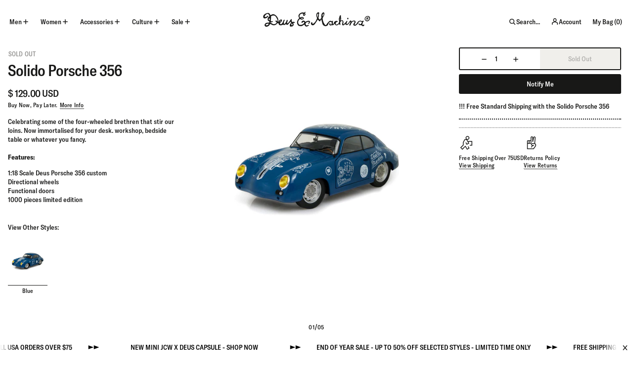

--- FILE ---
content_type: text/html; charset=utf-8
request_url: https://deuscustoms.com/products/solido-porsche-356-blue
body_size: 46893
content:
<!doctype html>
<html class="no-js supports-no-cookies" lang="en">
  <head>
    

    <meta charset="utf-8">
    <meta http-equiv="X-UA-Compatible" content="IE=edge">
    <meta name="viewport" content="width=device-width,initial-scale=1"><link rel="canonical" href="https://deuscustoms.com/products/solido-porsche-356-blue"><link href="//deuscustoms.com/cdn/shop/t/79/assets/GT-America-Condensed-Medium.woff2?v=66512922010170311531765425271" as="font" type="font/woff2" crossorigin="">

<style>
  @font-face {
    font-family: 'GT America Condensed';
    src: url("//deuscustoms.com/cdn/shop/t/79/assets/GT-America-Condensed-Medium.woff2?v=66512922010170311531765425271") format('woff2'),
        url("//deuscustoms.com/cdn/shop/t/79/assets/GT-America-Condensed-Medium.woff?v=36271495154963571331765425271") format('woff');
    font-weight: 500;
    font-style: normal;
    font-display: swap;
  }

  @font-face {
    font-family: 'GT America Condensed';
    src: url("//deuscustoms.com/cdn/shop/t/79/assets/GT-America-Condensed-Medium-Italic.woff2?v=45883701285983024051765425271") format('woff2'),
        url("//deuscustoms.com/cdn/shop/t/79/assets/GT-America-Condensed-Medium-Italic.woff?v=43056285070110211971765425270") format('woff');
    font-weight: 500;
    font-style: italic;
    font-display: swap;
  }

  @font-face {
    font-family: 'GT America Condensed';
    src: url("//deuscustoms.com/cdn/shop/t/79/assets/GT-America-Condensed-Bold.woff2?v=1451084174796571321765425269") format('woff2'),
        url("//deuscustoms.com/cdn/shop/t/79/assets/GT-America-Condensed-Bold.woff?v=104471545314986725301765425269") format('woff');
    font-weight: 700;
    font-style: normal;
    font-display: swap;
  }

  :root {
    --icon-underline: url('//deuscustoms.com/cdn/shop/t/79/assets/icon-underline.svg?v=39313420190610590361765425274');
    --icon-underline-hover: url('//deuscustoms.com/cdn/shop/t/79/assets/icon-underline-hover.svg?v=128411129653845270591765425274');
    --icon-arrow-left: url('//deuscustoms.com/cdn/shop/t/79/assets/icon-arrow-left.svg?v=112593825927706998661765425272');
    --icon-arrow-right: url('//deuscustoms.com/cdn/shop/t/79/assets/icon-arrow-right.svg?v=126125286068043544361765425272');
    --icon-calendar: url('//deuscustoms.com/cdn/shop/t/79/assets/icon-calendar.svg?v=42952535860842964541765425273');
    --icon-info: url('//deuscustoms.com/cdn/shop/t/79/assets/icon-info.svg?v=54959919847624870341765425273');
  }
</style>

 <link href="//deuscustoms.com/cdn/shop/t/79/assets/layout.theme.min.css?v=96763754425404181301765425408" rel="stylesheet" type="text/css" media="all" /> 
<title>Solido | Deus Ex Machina x Solido | Porsche
 &ndash; Deus Ex Machina USA</title><meta name="description" content="Celebrating some of the four-wheeled brethren that stir our loins. Now immortalised for your desk. workshop, bedside table or whatever you fancy.Features: 1:18 Scale Deus Porsche 356 customDirectional wheels Functional doors 1000 pieces limited edition"><link rel="icon" href="https://deuscustoms.com/cdn/shop/t/79/assets/favicon_256x256.png?v=168455792997182390541765425268" sizes="any">
<link rel="icon" href="https://deuscustoms.com/cdn/shop/t/79/assets/favicon.svg?v=124069741975143582821765425269" type="image/svg+xml">
<link rel="apple-touch-icon" href="https://deuscustoms.com/cdn/shop/t/79/assets/favicon_180x180.png?v=168455792997182390541765425268">
<link rel="manifest">

<script>
  (() => {
    const json = {
      name: "Deus Ex Machina USA",
      start_url: "https:\/\/deuscustoms.com",
      theme_color: '#181817',
      background_color: '#FFFFFF',
      icons: [
        {
          src: "https:\/\/deuscustoms.com\/cdn\/shop\/t\/79\/assets\/favicon_192x192.png?v=168455792997182390541765425268",
          sizes: "192x192",
          type: "image/png",
          purpose: "maskable"
        },
        {
          src: "https:\/\/deuscustoms.com\/cdn\/shop\/t\/79\/assets\/favicon_512x512.png?v=168455792997182390541765425268",
          sizes: "512x512",
          type: "image/png",
          purpose: "maskable"
        }
      ]
    }
    const blob = new Blob([JSON.stringify(json)], { type: 'application/json' });
    document.querySelector('link[rel="manifest"]').href = URL.createObjectURL(blob);
  })();
</script>


<script defer="defer" src="//deuscustoms.com/cdn/shop/t/79/assets/vendor.theme.min.js?v=72308515445659033821765425416"></script>

<script defer="defer" src="//deuscustoms.com/cdn/shop/t/79/assets/layout.theme.min.js?v=177062621861435720071765425408"></script>

    
<link rel="alternate" hreflang="en-au" href="https://deuscustoms.com.au/products/solido-porsche-356-blue" /><link rel="alternate" hreflang="en-nz" href="https://deuscustoms.com.au/products/solido-porsche-356-blue" /><link rel="alternate" hreflang="en-at" href="https://deuscustoms.eu/products/solido-porsche-356-blue" /><link rel="alternate" hreflang="en-be" href="https://deuscustoms.eu/products/solido-porsche-356-blue" /><link rel="alternate" hreflang="en-bg" href="https://deuscustoms.eu/products/solido-porsche-356-blue" /><link rel="alternate" hreflang="en-cy" href="https://deuscustoms.eu/products/solido-porsche-356-blue" /><link rel="alternate" hreflang="en-cz" href="https://deuscustoms.eu/products/solido-porsche-356-blue" /><link rel="alternate" hreflang="en-de" href="https://deuscustoms.eu/products/solido-porsche-356-blue" /><link rel="alternate" hreflang="en-dk" href="https://deuscustoms.eu/products/solido-porsche-356-blue" /><link rel="alternate" hreflang="en-ee" href="https://deuscustoms.eu/products/solido-porsche-356-blue" /><link rel="alternate" hreflang="en-es" href="https://deuscustoms.eu/products/solido-porsche-356-blue" /><link rel="alternate" hreflang="en-fi" href="https://deuscustoms.eu/products/solido-porsche-356-blue" /><link rel="alternate" hreflang="en-fr" href="https://deuscustoms.eu/products/solido-porsche-356-blue" /><link rel="alternate" hreflang="en-gr" href="https://deuscustoms.eu/products/solido-porsche-356-blue" /><link rel="alternate" hreflang="en-hr" href="https://deuscustoms.eu/products/solido-porsche-356-blue" /><link rel="alternate" hreflang="en-hu" href="https://deuscustoms.eu/products/solido-porsche-356-blue" /><link rel="alternate" hreflang="en-ie" href="https://deuscustoms.eu/products/solido-porsche-356-blue" /><link rel="alternate" hreflang="en-it" href="https://deuscustoms.eu/products/solido-porsche-356-blue" /><link rel="alternate" hreflang="en-lt" href="https://deuscustoms.eu/products/solido-porsche-356-blue" /><link rel="alternate" hreflang="en-lu" href="https://deuscustoms.eu/products/solido-porsche-356-blue" /><link rel="alternate" hreflang="en-lv" href="https://deuscustoms.eu/products/solido-porsche-356-blue" /><link rel="alternate" hreflang="en-mt" href="https://deuscustoms.eu/products/solido-porsche-356-blue" /><link rel="alternate" hreflang="en-nl" href="https://deuscustoms.eu/products/solido-porsche-356-blue" /><link rel="alternate" hreflang="en-pl" href="https://deuscustoms.eu/products/solido-porsche-356-blue" /><link rel="alternate" hreflang="en-pt" href="https://deuscustoms.eu/products/solido-porsche-356-blue" /><link rel="alternate" hreflang="en-ro" href="https://deuscustoms.eu/products/solido-porsche-356-blue" /><link rel="alternate" hreflang="en-se" href="https://deuscustoms.eu/products/solido-porsche-356-blue" /><link rel="alternate" hreflang="en-si" href="https://deuscustoms.eu/products/solido-porsche-356-blue" /><link rel="alternate" hreflang="en-sk" href="https://deuscustoms.eu/products/solido-porsche-356-blue" /><link rel="alternate" hreflang="en-bm" href="https://deuscustoms.com/products/solido-porsche-356-blue" /><link rel="alternate" hreflang="en-ca" href="https://deuscustoms.com/products/solido-porsche-356-blue" /><link rel="alternate" hreflang="en-mx" href="https://deuscustoms.com/products/solido-porsche-356-blue" /><link rel="alternate" hreflang="en-mf" href="https://deuscustoms.com/products/solido-porsche-356-blue" /><link rel="alternate" hreflang="en-us" href="https://deuscustoms.com/products/solido-porsche-356-blue" /><link rel="alternate" hreflang="en-id" href="https://deuscustoms.co.id/products/solido-porsche-356-blue" /><link rel="alternate" hreflang="en-sg" href="https://deuscustoms.co.id/products/solido-porsche-356-blue" /><link rel="alternate" hreflang="en-my" href="https://deuscustoms.co.id/products/solido-porsche-356-blue" /><link rel="alternate" hreflang="en-hk" href="https://deuscustoms.co.id/products/solido-porsche-356-blue" /><link rel="alternate" hreflang="en-tw" href="https://deuscustoms.co.id/products/solido-porsche-356-blue" /><link rel="alternate" hreflang="en-ph" href="https://deuscustoms.co.id/products/solido-porsche-356-blue" /><link rel="alternate" hreflang="en-kr" href="https://www.deuskorea.com//products/solido-porsche-356-blue" /><link rel="alternate" hreflang="en-jp" href="https://jp.deuscustoms.com/products/solido-porsche-356-blue" /><link rel="alternate" hreflang="en-gb" href="https://uk.deuscustoms.com//products/solido-porsche-356-blue" /><link rel="alternate" hreflang="en-br" href="https://br.deuscustoms.com//products/solido-porsche-356-blue" /><link rel="alternate" hreflang="en-za" href="https://deuscustoms.co.za/products/solido-porsche-356-blue" /><link rel="alternate" hreflang="en" href="/products/solido-porsche-356-blue">
<link rel="alternate" hreflang="x-default" href="/products/solido-porsche-356-blue">
<script defer src="https://geoip-js.com/js/apis/geoip2/v2.1/geoip2.js"></script><script>
      document.addEventListener("DOMContentLoaded", function(event) {const regionArray = [{
              name: "Australia",
              code: "au",
              domain: "https:\/\/deuscustoms.com.au",
              countryList: "au,nz"
            },{
              name: "Europe",
              code: "eu",
              domain: "https:\/\/deuscustoms.eu",
              countryList: "at,be,bg,cy,cz,de,dk,ee,es,fi,fr,gr,hr,hu,ie,it,lt,lu,lv,mt,nl,pl,pt,ro,se,si,sk"
            },{
              name: "United States",
              code: "us",
              domain: "https:\/\/deuscustoms.com",
              countryList: "bm,ca,mx,mf,us"
            },{
              name: "Indonesia",
              code: "id",
              domain: "https:\/\/deuscustoms.co.id",
              countryList: "id,sg,my,hk,tw,ph"
            },{
              name: "Korea",
              code: "kr",
              domain: "https:\/\/www.deuskorea.com\/",
              countryList: "kr"
            },{
              name: "Japan",
              code: "jp",
              domain: "https:\/\/jp.deuscustoms.com",
              countryList: "jp"
            },{
              name: "Great Britain",
              code: "gb",
              domain: "https:\/\/uk.deuscustoms.com\/",
              countryList: "gb"
            },{
              name: "Brazil",
              code: "br",
              domain: "https:\/\/br.deuscustoms.com\/",
              countryList: "br"
            },{
              name: "South Africa",
              code: "za",
              domain: "https:\/\/deuscustoms.co.za",
              countryList: "za"
            }];const defaultRegionCode =null;
        const currentRegionCode = "us";
        const canonicalPath = "\/products\/solido-porsche-356-blue";const languageSubfolders = {
          'fr': '/fr-fr',
          'es': '/es-es'
        };const preventRedirectParam = "";const findRegionMatch = function(value, regions) {
            if (!value) { return null };

            const codeMatch = regions.find(function(region) {
              return region.code === value;
            });

            if (codeMatch) { return codeMatch };

            const countryMatch = regions.find(function(region) {
              if (!region.countryList) { return };
              return region.countryList.indexOf(value) >= 0;
            });

            if (countryMatch) { return countryMatch };

            return null;
          };

          const redirectToTargetRegion = function(targetRegion, manualMode, detectedCountryCode) {
            const targetDomain = targetRegion.domain;
            const targetDomainUrlObject = new URL(targetDomain);if (targetDomainUrlObject.host === window.location.host) {
              if (detectedCountryCode && languageSubfolders[detectedCountryCode]) {
                const languageSubfolder = languageSubfolders[detectedCountryCode];
                const currentPath = window.location.pathname;

                if (!currentPath.startsWith(languageSubfolder)) {
                  let targetURL = new URL(languageSubfolder, window.location.origin);

                  const currentParams = new URLSearchParams(window.location.search);
                  for (const [key, value] of currentParams) {
                    targetURL.searchParams.set(key, value);
                  }

                  if (manualMode) {
                    const targetRegionCode = targetRegion.code;
                    targetURL.searchParams.set("region", targetRegionCode);
                  }

                  window.location = targetURL.href;
                  return true;
                }
              }
              return false;
            }

            let targetURL = new URL(location.pathname, targetDomain);

            if (detectedCountryCode && languageSubfolders[detectedCountryCode]) {
              const languageSubfolder = languageSubfolders[detectedCountryCode];
              targetURL = new URL(languageSubfolder, targetDomain);
            }

            const currentParams = new URLSearchParams(window.location.search);
            for (const [key, value] of currentParams) {
              targetURL.searchParams.set(key, value);
            }

            if (manualMode) {
              const targetRegionCode = targetRegion.code;
              targetURL.searchParams.set("region", targetRegionCode);
            }

            window.location = targetURL.href;};

          const initAutoRedirect = function() {if (window.top.ThemeEditor || window.top.ThemeEditorAPI || window.Shopify.designMode) { return };

            const isRobot = function() {
              const robotList = '(360spider|a6-indexer|aboundex|acoonbot|addthis|adidxbot|admantx|adsbot-google|adsbot-google-mobile|advbot|ahrefsbot|aihitbot|aisearchbot|antibot|apis-google|applebot|arabot|archive.org_bot|backlinkcrawler|baiduspider|bibnum.bnf|biglotron|bingbot|binlar|blekkobot|blexbot|bnf.fr_bot|brainobot|bubing|buzzbot|careerbot|cc metadata scaper|ccbot|changedetection|chrome-lighthouse|citeseerxbot|coccoc|commons-httpclient|content crawler spider|convera|crawler4j|crystalsemanticsbot|curl|cxensebot|cyberpatrol|discobot|domain re-animator bot|domaincrawler|dotbot|drupact|duckduckbot|duplexweb-google|ec2linkfinder|edisterbot|elisabot|europarchive.org|exabot|ezooms|facebookexternalhit|facebot|fast enterprise crawler|fast-webcrawler|feedfetcher-google|findlink|findthatfile|findxbot|fluffy|fr-crawler|g00g1e.net|gigablast|gingercrawler|gnam gnam spider|google favicon|google-read-aloud|googlebot|googlebot-image|googlebot-mobile|googlebot-news|googlebot-video|googleweblight|grapeshotcrawler|grub.org|gslfbot|heritrix|httpunit|httrack|ia_archiver|ichiro|integromedb|intelium_bot|interfaxscanbot|ioi|ip-web-crawler.com|ips-agent|it2media-domain-crawler|java|jyxobot|lb-spider|libwww|linguee bot|linkdex|lipperhey|lipperhey seo service|livelapbot|lssbot|lssrocketcrawler|ltx71|mail.ru_bot|mediapartners-google|megaindex|memorybot|mj12bot|mlbot|msnbot|msrbot|nerdbynature.bot|nerdybot|netresearchserver|ngbot|niki-bot|nutch|openindexspider|orangebot|page2rss|panscient|phpcrawl|postrank|proximic|psbot|ptst|purebot|python-urllib|qwantify|retrevopageanalyzer|rogerbot|scribdbot|seekbot|semanticscholarbot|semrushbot|seokicks-robot|seznambot|simplecrawler|sistrix crawler|sitebot|siteexplorer.info|slurp|smtbot|sogou|spbot|speedy|summify|tagoobot|teoma|toplistbot|turnitinbot|tweetmemebot|twengabot|twitterbot|urlappendbot|usinenouvellecrawler|voilabot|voyager|wbsearchbot|web-archive-net.com.bot|webcompanycrawler|webcrawler|webmon|wesee:search|wget|wocbot|woriobot|wotbox|xovibot|y!j-asr|yacybot|yandexbot|yanga|yeti|yoozbot)';
              const regex = new RegExp(robotList, 'i');
              const userAgent = navigator.userAgent;
              return (regex.test(userAgent)) ? true : false;
            };
            if (isRobot()) {
              return
            };const searchParams = new URLSearchParams(window.location.search);
            if (preventRedirectParam && searchParams.get(preventRedirectParam)) {
              return
            };const manualRegionParam = searchParams.get("region") ? (searchParams.get("region")).toLowerCase() : null;

            if (manualRegionParam) {if (currentRegionCode === manualRegionParam) {
                localStorage.setItem("region", currentRegionCode);
                return;
              };const targetRegion = findRegionMatch(manualRegionParam, regionArray);
              if (!targetRegion) { return };localStorage.setItem("region", targetRegion.code);

              if(redirectToTargetRegion(targetRegion, true, manualRegionParam) === false) { return };
            };const localStorageRegionCode = localStorage.getItem("region") ? localStorage.getItem("region").toLowerCase() : null;

            if (localStorageRegionCode) {if (currentRegionCode === localStorageRegionCode) {} else {const targetRegion = findRegionMatch(localStorageRegionCode, regionArray);

              if (targetRegion) {localStorage.setItem("region", targetRegion.code);

                if(redirectToTargetRegion(targetRegion, false, null) === false) { return };
              };
              };
            };const onGeoIpSuccess = function(response) {
              const geoIpCountryCode = (response.country.iso_code).toLowerCase();

              const targetRegion = findRegionMatch(geoIpCountryCode, regionArray) ?
                findRegionMatch(geoIpCountryCode, regionArray) : findRegionMatch(defaultRegionCode, regionArray);

              if (targetRegion) {
                localStorage.setItem("region", targetRegion.code);
                if(redirectToTargetRegion(targetRegion, false, geoIpCountryCode) === false) { return };
              };
            };

            const onGeoIpError = function(error) {
              console.error('Error retrieving user location', error);
            };

            geoip2.country(onGeoIpSuccess, onGeoIpError);};
          initAutoRedirect();const initRegionSelector = function() {
            const regionSelector = document.querySelector("[data-footer-region-selector]");
            if (!regionSelector) {
              console.log("Region selector not found.");
              return;
            };

            const regionSelectorOptions = '<li><a class="region-select__option" data-code="au" href="https://deuscustoms.com.au/products/solido-porsche-356-blue?region=au">Australia</a></li><li><a class="region-select__option" data-code="eu" href="https://deuscustoms.eu/products/solido-porsche-356-blue?region=eu">Europe</a></li><li><span><svg width="24" height="24" viewBox="0 0 24 24" fill="none" xmlns="http://www.w3.org/2000/svg" class="icon icon--chevron-right" aria-label="Chevron Right Icon"><path d="M8.624 19 18 12 8.624 5M5 12h13" stroke="currentColor" stroke-width="1.5" vector-effect="non-scaling-stroke"/></svg>United States</span></li><li><a class="region-select__option" data-code="id" href="https://deuscustoms.co.id/products/solido-porsche-356-blue?region=id">Indonesia</a></li><li><a class="region-select__option" data-code="kr" href="https://www.deuskorea.com//products/solido-porsche-356-blue?region=kr">Korea</a></li><li><a class="region-select__option" data-code="jp" href="https://jp.deuscustoms.com/products/solido-porsche-356-blue?region=jp">Japan</a></li><li><a class="region-select__option" data-code="gb" href="https://uk.deuscustoms.com//products/solido-porsche-356-blue?region=gb">Great Britain</a></li><li><a class="region-select__option" data-code="br" href="https://br.deuscustoms.com//products/solido-porsche-356-blue?region=br">Brazil</a></li><li><a class="region-select__option" data-code="za" href="https://deuscustoms.co.za/products/solido-porsche-356-blue?region=za">South Africa</a></li>';
            regionSelector.innerHTML = regionSelectorOptions;const handleRegionSelection = function(evt) {
              evt.preventDefault();
              const target = evt.target;
              const targetRegionCode = target.dataset.code;
              localStorage.setItem("region", targetRegionCode);
              window.location = target.href;
            };

            const selectorOptions = regionSelector.querySelectorAll('a');
            selectorOptions?.forEach((option) => {
              option.addEventListener("click", handleRegionSelection);
            })
          };
          initRegionSelector();});
    </script><script>
      document.documentElement.className = document.documentElement.className.replace('no-js', '');
      window.theme = {
        ecommerce: true,
        strings: {
          selectSize: "Select Size",
          addToCart: "Add To Bag",
          preorder: "Preorder",
          addedToCart: "Added To Bag",
          soldOut: "Sold Out",
          unavailable: "Unavailable",
          cartTitle: "Shopping Cart",
          discount: "Discount",
          totalDiscounts: "Total discounts",
          subtotal: "Subtotal",
          shipping: "Shipping",
          checkout: "Checkout",
          cart: "My Bag",
          cartTotal: "Total",
          closeCart: "Close cart",
          cartEmpty: "Nothing here yet!",
          cartSummaryHeading: "Total Order Summary",
          loadingMessage: "Updating cart",
          cartTableHeaderProduct: "Product",
          cartTableHeaderQty:"Qty",
          cartTableHeaderPrice:"Price",
          itemQuantity: "Qty",
          inventoryWarning: "Low Stock",
          dismissErrorMessage: "Dismiss error message",
          freeShippingBar: {
            remaining: "You are {{ amount }} away from free {{ service }}",
            reached: "Free {{ service }}!",
          },
          cartUpsells: {
            title: "We think you will like this",
            add: "Add",
            view: "View",
          },
          giftWithPurchase: {
            progress: "You are {{ amount }} away",
            label: "Free Gift",
          },
          pagination: {
            loadMore: "Load More",
            loadPrevious: "Load Previous",
            loading: "Loading...",
          },
          search: {
            search: "Search...",
            close: "Close Search",
            placeholder: "Type to Search",
            viewAll: "See All Results",
            noResultsHtml: "Please try a different search term or go back to the \u003ca href=\"\/\"\u003ehomepage\u003c\/a\u003e.",
            instantNoResults: "Sorry, no top results for",
            typeProducts: "Products",
            typeArticles: "The Magazine",
            topSearches: "Searches:",
          },
          collection: {
            readMore: "Read more",
            readLess: "Read less"
          },
          recipient: {
            name: "To",
            email: "Email",
            message: "Message [Optional]",
          },
          product: {
            klaviyonotifyMe: true,
          }
        },
        moneyFormat: "$ {{amount}}",
        moneyWithCurrencyFormat: "$ {{amount}} USD",
        cart: {"note":null,"attributes":{},"original_total_price":0,"total_price":0,"total_discount":0,"total_weight":0.0,"item_count":0,"items":[],"requires_shipping":false,"currency":"USD","items_subtotal_price":0,"cart_level_discount_applications":[],"checkout_charge_amount":0},
        searchSettings: {
          enableInstantSearch: true,
          types: ['product','article',],
          unavailable_products: "last",
          limit: 8,fields: "product_type,title,variants.title,vendor",
          showSearchSuggestions: true,
          searchSuggestions: 
            ["Jackets"," Black Pants"," Hats"," Oversized Dress"],
        },
        freeShippingBar: {
          enabled: true,
          serviceOne: "Standard Shipping",
          thresholdOne: "75.00",
        },
        breakpoints: {
          sm: "480",
          md: "800",
          lg: "990",
          xl: "1440",
          xxl: "1440",
        },
        locale: {
          endonymName: "English",
          isoCode: "en",
          name: "English",
          primary: true,
          rootUrl: "\/",
          pageType: "product",
        },
        urlPatterns: {
          assetUrl: "\/\/deuscustoms.com\/cdn\/shop\/t\/79\/assets\/_name_.js?v=11643",
          fileUrl: "\/\/deuscustoms.com\/cdn\/shop\/files\/_name_.js?v=11643",
        },
        cartMessage: {
          enabled: false,
          customMessage: null,
        },
        cartPaymentZipEnabled: false,
        cartPaymentAfterpayEnabled: false,
        cartPaymentKlarnaEnabled: false,
        cartPaymentPaypalEnabled: false,
        enableSectionOverlayScrolling: true,
        cartUpsells: {
          enabled: true,
          limit: 15,
          collectionHandle: null,
          priorityCollections: [],
          productMetafieldEnabled: true,
          collectionMetafieldEnabled: true,
          globalType: "collection",
          globalProductHandle: null,
          globalCollectionHandle: "hats",
          globalCollectionLimitEnabled: true,
          globalCollectionLimit: 15
        },
        shopDomain: "deus-ex-machina-usa.myshopify.com",
        storefrontAccessToken: ""
      };
    </script>

    <script>window.performance && window.performance.mark && window.performance.mark('shopify.content_for_header.start');</script><meta name="google-site-verification" content="h7GBA28jcX-jHU-TzxVq55gjZL2UdWli_SEi236rcSM">
<meta name="facebook-domain-verification" content="jyamoodml0q8eiwdz2k1oatwekjcs2">
<meta id="shopify-digital-wallet" name="shopify-digital-wallet" content="/9094166/digital_wallets/dialog">
<meta name="shopify-checkout-api-token" content="32cfccf6b195f4cdae4c3552ae3812a2">
<meta id="in-context-paypal-metadata" data-shop-id="9094166" data-venmo-supported="false" data-environment="production" data-locale="en_US" data-paypal-v4="true" data-currency="USD">
<link rel="alternate" type="application/json+oembed" href="https://deuscustoms.com/products/solido-porsche-356-blue.oembed">
<script async="async" src="/checkouts/internal/preloads.js?locale=en-US"></script>
<link rel="preconnect" href="https://shop.app" crossorigin="anonymous">
<script async="async" src="https://shop.app/checkouts/internal/preloads.js?locale=en-US&shop_id=9094166" crossorigin="anonymous"></script>
<script id="apple-pay-shop-capabilities" type="application/json">{"shopId":9094166,"countryCode":"US","currencyCode":"USD","merchantCapabilities":["supports3DS"],"merchantId":"gid:\/\/shopify\/Shop\/9094166","merchantName":"Deus Ex Machina USA","requiredBillingContactFields":["postalAddress","email","phone"],"requiredShippingContactFields":["postalAddress","email","phone"],"shippingType":"shipping","supportedNetworks":["visa","masterCard","amex","discover","elo","jcb"],"total":{"type":"pending","label":"Deus Ex Machina USA","amount":"1.00"},"shopifyPaymentsEnabled":true,"supportsSubscriptions":true}</script>
<script id="shopify-features" type="application/json">{"accessToken":"32cfccf6b195f4cdae4c3552ae3812a2","betas":["rich-media-storefront-analytics"],"domain":"deuscustoms.com","predictiveSearch":true,"shopId":9094166,"locale":"en"}</script>
<script>var Shopify = Shopify || {};
Shopify.shop = "deus-ex-machina-usa.myshopify.com";
Shopify.locale = "en";
Shopify.currency = {"active":"USD","rate":"1.0"};
Shopify.country = "US";
Shopify.theme = {"name":"TWP Live v1.6.0","id":137382821975,"schema_name":"Deus Ex Machina","schema_version":"1.6.0","theme_store_id":null,"role":"main"};
Shopify.theme.handle = "null";
Shopify.theme.style = {"id":null,"handle":null};
Shopify.cdnHost = "deuscustoms.com/cdn";
Shopify.routes = Shopify.routes || {};
Shopify.routes.root = "/";</script>
<script type="module">!function(o){(o.Shopify=o.Shopify||{}).modules=!0}(window);</script>
<script>!function(o){function n(){var o=[];function n(){o.push(Array.prototype.slice.apply(arguments))}return n.q=o,n}var t=o.Shopify=o.Shopify||{};t.loadFeatures=n(),t.autoloadFeatures=n()}(window);</script>
<script>
  window.ShopifyPay = window.ShopifyPay || {};
  window.ShopifyPay.apiHost = "shop.app\/pay";
  window.ShopifyPay.redirectState = null;
</script>
<script id="shop-js-analytics" type="application/json">{"pageType":"product"}</script>
<script defer="defer" async type="module" src="//deuscustoms.com/cdn/shopifycloud/shop-js/modules/v2/client.init-shop-cart-sync_BdyHc3Nr.en.esm.js"></script>
<script defer="defer" async type="module" src="//deuscustoms.com/cdn/shopifycloud/shop-js/modules/v2/chunk.common_Daul8nwZ.esm.js"></script>
<script type="module">
  await import("//deuscustoms.com/cdn/shopifycloud/shop-js/modules/v2/client.init-shop-cart-sync_BdyHc3Nr.en.esm.js");
await import("//deuscustoms.com/cdn/shopifycloud/shop-js/modules/v2/chunk.common_Daul8nwZ.esm.js");

  window.Shopify.SignInWithShop?.initShopCartSync?.({"fedCMEnabled":true,"windoidEnabled":true});

</script>
<script>
  window.Shopify = window.Shopify || {};
  if (!window.Shopify.featureAssets) window.Shopify.featureAssets = {};
  window.Shopify.featureAssets['shop-js'] = {"shop-cart-sync":["modules/v2/client.shop-cart-sync_QYOiDySF.en.esm.js","modules/v2/chunk.common_Daul8nwZ.esm.js"],"init-fed-cm":["modules/v2/client.init-fed-cm_DchLp9rc.en.esm.js","modules/v2/chunk.common_Daul8nwZ.esm.js"],"shop-button":["modules/v2/client.shop-button_OV7bAJc5.en.esm.js","modules/v2/chunk.common_Daul8nwZ.esm.js"],"init-windoid":["modules/v2/client.init-windoid_DwxFKQ8e.en.esm.js","modules/v2/chunk.common_Daul8nwZ.esm.js"],"shop-cash-offers":["modules/v2/client.shop-cash-offers_DWtL6Bq3.en.esm.js","modules/v2/chunk.common_Daul8nwZ.esm.js","modules/v2/chunk.modal_CQq8HTM6.esm.js"],"shop-toast-manager":["modules/v2/client.shop-toast-manager_CX9r1SjA.en.esm.js","modules/v2/chunk.common_Daul8nwZ.esm.js"],"init-shop-email-lookup-coordinator":["modules/v2/client.init-shop-email-lookup-coordinator_UhKnw74l.en.esm.js","modules/v2/chunk.common_Daul8nwZ.esm.js"],"pay-button":["modules/v2/client.pay-button_DzxNnLDY.en.esm.js","modules/v2/chunk.common_Daul8nwZ.esm.js"],"avatar":["modules/v2/client.avatar_BTnouDA3.en.esm.js"],"init-shop-cart-sync":["modules/v2/client.init-shop-cart-sync_BdyHc3Nr.en.esm.js","modules/v2/chunk.common_Daul8nwZ.esm.js"],"shop-login-button":["modules/v2/client.shop-login-button_D8B466_1.en.esm.js","modules/v2/chunk.common_Daul8nwZ.esm.js","modules/v2/chunk.modal_CQq8HTM6.esm.js"],"init-customer-accounts-sign-up":["modules/v2/client.init-customer-accounts-sign-up_C8fpPm4i.en.esm.js","modules/v2/client.shop-login-button_D8B466_1.en.esm.js","modules/v2/chunk.common_Daul8nwZ.esm.js","modules/v2/chunk.modal_CQq8HTM6.esm.js"],"init-shop-for-new-customer-accounts":["modules/v2/client.init-shop-for-new-customer-accounts_CVTO0Ztu.en.esm.js","modules/v2/client.shop-login-button_D8B466_1.en.esm.js","modules/v2/chunk.common_Daul8nwZ.esm.js","modules/v2/chunk.modal_CQq8HTM6.esm.js"],"init-customer-accounts":["modules/v2/client.init-customer-accounts_dRgKMfrE.en.esm.js","modules/v2/client.shop-login-button_D8B466_1.en.esm.js","modules/v2/chunk.common_Daul8nwZ.esm.js","modules/v2/chunk.modal_CQq8HTM6.esm.js"],"shop-follow-button":["modules/v2/client.shop-follow-button_CkZpjEct.en.esm.js","modules/v2/chunk.common_Daul8nwZ.esm.js","modules/v2/chunk.modal_CQq8HTM6.esm.js"],"lead-capture":["modules/v2/client.lead-capture_BntHBhfp.en.esm.js","modules/v2/chunk.common_Daul8nwZ.esm.js","modules/v2/chunk.modal_CQq8HTM6.esm.js"],"checkout-modal":["modules/v2/client.checkout-modal_CfxcYbTm.en.esm.js","modules/v2/chunk.common_Daul8nwZ.esm.js","modules/v2/chunk.modal_CQq8HTM6.esm.js"],"shop-login":["modules/v2/client.shop-login_Da4GZ2H6.en.esm.js","modules/v2/chunk.common_Daul8nwZ.esm.js","modules/v2/chunk.modal_CQq8HTM6.esm.js"],"payment-terms":["modules/v2/client.payment-terms_MV4M3zvL.en.esm.js","modules/v2/chunk.common_Daul8nwZ.esm.js","modules/v2/chunk.modal_CQq8HTM6.esm.js"]};
</script>
<script>(function() {
  var isLoaded = false;
  function asyncLoad() {
    if (isLoaded) return;
    isLoaded = true;
    var urls = ["https:\/\/scripttags.justuno.com\/shopify_justuno_9094166_19ce0b00-69b9-11e8-aadd-75b3578a9464.js?shop=deus-ex-machina-usa.myshopify.com","https:\/\/config.gorgias.chat\/bundle-loader\/01H4MYA76WC67Y1DJW07TH9T4P?source=shopify1click\u0026shop=deus-ex-machina-usa.myshopify.com","https:\/\/cdn.9gtb.com\/loader.js?g_cvt_id=a16d8139-2f03-4de1-bf4d-73ead08b07ef\u0026shop=deus-ex-machina-usa.myshopify.com"];
    for (var i = 0; i < urls.length; i++) {
      var s = document.createElement('script');
      s.type = 'text/javascript';
      s.async = true;
      s.src = urls[i];
      var x = document.getElementsByTagName('script')[0];
      x.parentNode.insertBefore(s, x);
    }
  };
  if(window.attachEvent) {
    window.attachEvent('onload', asyncLoad);
  } else {
    window.addEventListener('load', asyncLoad, false);
  }
})();</script>
<script id="__st">var __st={"a":9094166,"offset":-28800,"reqid":"bc987e5f-ac10-4b11-ae9c-bfd9da29b26d-1769005892","pageurl":"deuscustoms.com\/products\/solido-porsche-356-blue","u":"9c37a126debd","p":"product","rtyp":"product","rid":6861306658903};</script>
<script>window.ShopifyPaypalV4VisibilityTracking = true;</script>
<script id="captcha-bootstrap">!function(){'use strict';const t='contact',e='account',n='new_comment',o=[[t,t],['blogs',n],['comments',n],[t,'customer']],c=[[e,'customer_login'],[e,'guest_login'],[e,'recover_customer_password'],[e,'create_customer']],r=t=>t.map((([t,e])=>`form[action*='/${t}']:not([data-nocaptcha='true']) input[name='form_type'][value='${e}']`)).join(','),a=t=>()=>t?[...document.querySelectorAll(t)].map((t=>t.form)):[];function s(){const t=[...o],e=r(t);return a(e)}const i='password',u='form_key',d=['recaptcha-v3-token','g-recaptcha-response','h-captcha-response',i],f=()=>{try{return window.sessionStorage}catch{return}},m='__shopify_v',_=t=>t.elements[u];function p(t,e,n=!1){try{const o=window.sessionStorage,c=JSON.parse(o.getItem(e)),{data:r}=function(t){const{data:e,action:n}=t;return t[m]||n?{data:e,action:n}:{data:t,action:n}}(c);for(const[e,n]of Object.entries(r))t.elements[e]&&(t.elements[e].value=n);n&&o.removeItem(e)}catch(o){console.error('form repopulation failed',{error:o})}}const l='form_type',E='cptcha';function T(t){t.dataset[E]=!0}const w=window,h=w.document,L='Shopify',v='ce_forms',y='captcha';let A=!1;((t,e)=>{const n=(g='f06e6c50-85a8-45c8-87d0-21a2b65856fe',I='https://cdn.shopify.com/shopifycloud/storefront-forms-hcaptcha/ce_storefront_forms_captcha_hcaptcha.v1.5.2.iife.js',D={infoText:'Protected by hCaptcha',privacyText:'Privacy',termsText:'Terms'},(t,e,n)=>{const o=w[L][v],c=o.bindForm;if(c)return c(t,g,e,D).then(n);var r;o.q.push([[t,g,e,D],n]),r=I,A||(h.body.append(Object.assign(h.createElement('script'),{id:'captcha-provider',async:!0,src:r})),A=!0)});var g,I,D;w[L]=w[L]||{},w[L][v]=w[L][v]||{},w[L][v].q=[],w[L][y]=w[L][y]||{},w[L][y].protect=function(t,e){n(t,void 0,e),T(t)},Object.freeze(w[L][y]),function(t,e,n,w,h,L){const[v,y,A,g]=function(t,e,n){const i=e?o:[],u=t?c:[],d=[...i,...u],f=r(d),m=r(i),_=r(d.filter((([t,e])=>n.includes(e))));return[a(f),a(m),a(_),s()]}(w,h,L),I=t=>{const e=t.target;return e instanceof HTMLFormElement?e:e&&e.form},D=t=>v().includes(t);t.addEventListener('submit',(t=>{const e=I(t);if(!e)return;const n=D(e)&&!e.dataset.hcaptchaBound&&!e.dataset.recaptchaBound,o=_(e),c=g().includes(e)&&(!o||!o.value);(n||c)&&t.preventDefault(),c&&!n&&(function(t){try{if(!f())return;!function(t){const e=f();if(!e)return;const n=_(t);if(!n)return;const o=n.value;o&&e.removeItem(o)}(t);const e=Array.from(Array(32),(()=>Math.random().toString(36)[2])).join('');!function(t,e){_(t)||t.append(Object.assign(document.createElement('input'),{type:'hidden',name:u})),t.elements[u].value=e}(t,e),function(t,e){const n=f();if(!n)return;const o=[...t.querySelectorAll(`input[type='${i}']`)].map((({name:t})=>t)),c=[...d,...o],r={};for(const[a,s]of new FormData(t).entries())c.includes(a)||(r[a]=s);n.setItem(e,JSON.stringify({[m]:1,action:t.action,data:r}))}(t,e)}catch(e){console.error('failed to persist form',e)}}(e),e.submit())}));const S=(t,e)=>{t&&!t.dataset[E]&&(n(t,e.some((e=>e===t))),T(t))};for(const o of['focusin','change'])t.addEventListener(o,(t=>{const e=I(t);D(e)&&S(e,y())}));const B=e.get('form_key'),M=e.get(l),P=B&&M;t.addEventListener('DOMContentLoaded',(()=>{const t=y();if(P)for(const e of t)e.elements[l].value===M&&p(e,B);[...new Set([...A(),...v().filter((t=>'true'===t.dataset.shopifyCaptcha))])].forEach((e=>S(e,t)))}))}(h,new URLSearchParams(w.location.search),n,t,e,['guest_login'])})(!0,!0)}();</script>
<script integrity="sha256-4kQ18oKyAcykRKYeNunJcIwy7WH5gtpwJnB7kiuLZ1E=" data-source-attribution="shopify.loadfeatures" defer="defer" src="//deuscustoms.com/cdn/shopifycloud/storefront/assets/storefront/load_feature-a0a9edcb.js" crossorigin="anonymous"></script>
<script crossorigin="anonymous" defer="defer" src="//deuscustoms.com/cdn/shopifycloud/storefront/assets/shopify_pay/storefront-65b4c6d7.js?v=20250812"></script>
<script data-source-attribution="shopify.dynamic_checkout.dynamic.init">var Shopify=Shopify||{};Shopify.PaymentButton=Shopify.PaymentButton||{isStorefrontPortableWallets:!0,init:function(){window.Shopify.PaymentButton.init=function(){};var t=document.createElement("script");t.src="https://deuscustoms.com/cdn/shopifycloud/portable-wallets/latest/portable-wallets.en.js",t.type="module",document.head.appendChild(t)}};
</script>
<script data-source-attribution="shopify.dynamic_checkout.buyer_consent">
  function portableWalletsHideBuyerConsent(e){var t=document.getElementById("shopify-buyer-consent"),n=document.getElementById("shopify-subscription-policy-button");t&&n&&(t.classList.add("hidden"),t.setAttribute("aria-hidden","true"),n.removeEventListener("click",e))}function portableWalletsShowBuyerConsent(e){var t=document.getElementById("shopify-buyer-consent"),n=document.getElementById("shopify-subscription-policy-button");t&&n&&(t.classList.remove("hidden"),t.removeAttribute("aria-hidden"),n.addEventListener("click",e))}window.Shopify?.PaymentButton&&(window.Shopify.PaymentButton.hideBuyerConsent=portableWalletsHideBuyerConsent,window.Shopify.PaymentButton.showBuyerConsent=portableWalletsShowBuyerConsent);
</script>
<script data-source-attribution="shopify.dynamic_checkout.cart.bootstrap">document.addEventListener("DOMContentLoaded",(function(){function t(){return document.querySelector("shopify-accelerated-checkout-cart, shopify-accelerated-checkout")}if(t())Shopify.PaymentButton.init();else{new MutationObserver((function(e,n){t()&&(Shopify.PaymentButton.init(),n.disconnect())})).observe(document.body,{childList:!0,subtree:!0})}}));
</script>
<link id="shopify-accelerated-checkout-styles" rel="stylesheet" media="screen" href="https://deuscustoms.com/cdn/shopifycloud/portable-wallets/latest/accelerated-checkout-backwards-compat.css" crossorigin="anonymous">
<style id="shopify-accelerated-checkout-cart">
        #shopify-buyer-consent {
  margin-top: 1em;
  display: inline-block;
  width: 100%;
}

#shopify-buyer-consent.hidden {
  display: none;
}

#shopify-subscription-policy-button {
  background: none;
  border: none;
  padding: 0;
  text-decoration: underline;
  font-size: inherit;
  cursor: pointer;
}

#shopify-subscription-policy-button::before {
  box-shadow: none;
}

      </style>

<script>window.performance && window.performance.mark && window.performance.mark('shopify.content_for_header.end');</script>

    
<meta property="og:site_name" content="Deus Ex Machina USA">
<meta property="og:url" content="https://deuscustoms.com/products/solido-porsche-356-blue">
<meta property="og:title" content="Solido Porsche 356 - Blue">
<meta property="og:type" content="product">
<meta property="og:description" content="Celebrating some of the four-wheeled brethren that stir our loins. Now immortalised for your desk. workshop, bedside table or whatever you fancy.Features: 1:18 Scale Deus Porsche 356 customDirectional wheels Functional doors 1000 pieces limited edition"><meta property="product:availability" content="oos">
  <meta property="product:price:amount" content="129.00">
  <meta property="product:price:currency" content="USD"><meta property="og:image" content="http://deuscustoms.com/cdn/shop/files/SolidoPorsche356.Blue.1_1_ded73f46-7322-4dcc-b83d-0e697c359ac9.jpg?crop=center&height=1200&v=1708030340&width=1200">
        <meta property="og:image:secure_url" content="https://deuscustoms.com/cdn/shop/files/SolidoPorsche356.Blue.1_1_ded73f46-7322-4dcc-b83d-0e697c359ac9.jpg?crop=center&height=1200&v=1708030340&width=1200">
      <meta property="og:image" content="http://deuscustoms.com/cdn/shop/files/SolidoPorsche356.Blue.3_1_66587448-8a1c-4f32-b59a-3165ac35e529.jpg?crop=center&height=1200&v=1708030340&width=1200">
        <meta property="og:image:secure_url" content="https://deuscustoms.com/cdn/shop/files/SolidoPorsche356.Blue.3_1_66587448-8a1c-4f32-b59a-3165ac35e529.jpg?crop=center&height=1200&v=1708030340&width=1200">
      <meta property="og:image" content="http://deuscustoms.com/cdn/shop/files/SolidoPorsche356.Blue.4_1_c278e76e-79c5-4955-b04b-bce52a171fd5.jpg?crop=center&height=1200&v=1708030340&width=1200">
        <meta property="og:image:secure_url" content="https://deuscustoms.com/cdn/shop/files/SolidoPorsche356.Blue.4_1_c278e76e-79c5-4955-b04b-bce52a171fd5.jpg?crop=center&height=1200&v=1708030340&width=1200">
      

<meta name="twitter:site" content="@">
<meta name="twitter:card" content="summary_large_image">
<meta name="twitter:title" content="Solido Porsche 356 - Blue">
<meta name="twitter:description" content="Celebrating some of the four-wheeled brethren that stir our loins. Now immortalised for your desk. workshop, bedside table or whatever you fancy.Features: 1:18 Scale Deus Porsche 356 customDirectional wheels Functional doors 1000 pieces limited edition">


  <!-- BEGIN app block: shopify://apps/klaviyo-email-marketing-sms/blocks/klaviyo-onsite-embed/2632fe16-c075-4321-a88b-50b567f42507 -->












  <script async src="https://static.klaviyo.com/onsite/js/FB85LH/klaviyo.js?company_id=FB85LH"></script>
  <script>!function(){if(!window.klaviyo){window._klOnsite=window._klOnsite||[];try{window.klaviyo=new Proxy({},{get:function(n,i){return"push"===i?function(){var n;(n=window._klOnsite).push.apply(n,arguments)}:function(){for(var n=arguments.length,o=new Array(n),w=0;w<n;w++)o[w]=arguments[w];var t="function"==typeof o[o.length-1]?o.pop():void 0,e=new Promise((function(n){window._klOnsite.push([i].concat(o,[function(i){t&&t(i),n(i)}]))}));return e}}})}catch(n){window.klaviyo=window.klaviyo||[],window.klaviyo.push=function(){var n;(n=window._klOnsite).push.apply(n,arguments)}}}}();</script>

  
    <script id="viewed_product">
      if (item == null) {
        var _learnq = _learnq || [];

        var MetafieldReviews = null
        var MetafieldYotpoRating = null
        var MetafieldYotpoCount = null
        var MetafieldLooxRating = null
        var MetafieldLooxCount = null
        var okendoProduct = null
        var okendoProductReviewCount = null
        var okendoProductReviewAverageValue = null
        try {
          // The following fields are used for Customer Hub recently viewed in order to add reviews.
          // This information is not part of __kla_viewed. Instead, it is part of __kla_viewed_reviewed_items
          MetafieldReviews = {};
          MetafieldYotpoRating = null
          MetafieldYotpoCount = null
          MetafieldLooxRating = null
          MetafieldLooxCount = null

          okendoProduct = null
          // If the okendo metafield is not legacy, it will error, which then requires the new json formatted data
          if (okendoProduct && 'error' in okendoProduct) {
            okendoProduct = null
          }
          okendoProductReviewCount = okendoProduct ? okendoProduct.reviewCount : null
          okendoProductReviewAverageValue = okendoProduct ? okendoProduct.reviewAverageValue : null
        } catch (error) {
          console.error('Error in Klaviyo onsite reviews tracking:', error);
        }

        var item = {
          Name: "Solido Porsche 356 - Blue",
          ProductID: 6861306658903,
          Categories: ["All Deus Products","collection_fullprice","Deus x Solido"],
          ImageURL: "https://deuscustoms.com/cdn/shop/files/SolidoPorsche356.Blue.1_1_ded73f46-7322-4dcc-b83d-0e697c359ac9_grande.jpg?v=1708030340",
          URL: "https://deuscustoms.com/products/solido-porsche-356-blue",
          Brand: "Deus x Solido",
          Price: "$ 129.00",
          Value: "129.00",
          CompareAtPrice: "$ 0.00"
        };
        _learnq.push(['track', 'Viewed Product', item]);
        _learnq.push(['trackViewedItem', {
          Title: item.Name,
          ItemId: item.ProductID,
          Categories: item.Categories,
          ImageUrl: item.ImageURL,
          Url: item.URL,
          Metadata: {
            Brand: item.Brand,
            Price: item.Price,
            Value: item.Value,
            CompareAtPrice: item.CompareAtPrice
          },
          metafields:{
            reviews: MetafieldReviews,
            yotpo:{
              rating: MetafieldYotpoRating,
              count: MetafieldYotpoCount,
            },
            loox:{
              rating: MetafieldLooxRating,
              count: MetafieldLooxCount,
            },
            okendo: {
              rating: okendoProductReviewAverageValue,
              count: okendoProductReviewCount,
            }
          }
        }]);
      }
    </script>
  




  <script>
    window.klaviyoReviewsProductDesignMode = false
  </script>







<!-- END app block --><!-- BEGIN app block: shopify://apps/crazy-egg/blocks/app-embed/7ea73823-6ad9-4252-a63e-088397d54aed -->
  <script async src="https://script.crazyegg.com/pages/scripts/0122/4653.js"></script>



<!-- END app block --><!-- BEGIN app block: shopify://apps/pagefly-page-builder/blocks/app-embed/83e179f7-59a0-4589-8c66-c0dddf959200 -->

<!-- BEGIN app snippet: pagefly-cro-ab-testing-main -->







<script>
  ;(function () {
    const url = new URL(window.location)
    const viewParam = url.searchParams.get('view')
    if (viewParam && viewParam.includes('variant-pf-')) {
      url.searchParams.set('pf_v', viewParam)
      url.searchParams.delete('view')
      window.history.replaceState({}, '', url)
    }
  })()
</script>



<script type='module'>
  
  window.PAGEFLY_CRO = window.PAGEFLY_CRO || {}

  window.PAGEFLY_CRO['data_debug'] = {
    original_template_suffix: "all_products",
    allow_ab_test: false,
    ab_test_start_time: 0,
    ab_test_end_time: 0,
    today_date_time: 1769005892000,
  }
  window.PAGEFLY_CRO['GA4'] = { enabled: false}
</script>

<!-- END app snippet -->








  <script src='https://cdn.shopify.com/extensions/019bb4f9-aed6-78a3-be91-e9d44663e6bf/pagefly-page-builder-215/assets/pagefly-helper.js' defer='defer'></script>

  <script src='https://cdn.shopify.com/extensions/019bb4f9-aed6-78a3-be91-e9d44663e6bf/pagefly-page-builder-215/assets/pagefly-general-helper.js' defer='defer'></script>

  <script src='https://cdn.shopify.com/extensions/019bb4f9-aed6-78a3-be91-e9d44663e6bf/pagefly-page-builder-215/assets/pagefly-snap-slider.js' defer='defer'></script>

  <script src='https://cdn.shopify.com/extensions/019bb4f9-aed6-78a3-be91-e9d44663e6bf/pagefly-page-builder-215/assets/pagefly-slideshow-v3.js' defer='defer'></script>

  <script src='https://cdn.shopify.com/extensions/019bb4f9-aed6-78a3-be91-e9d44663e6bf/pagefly-page-builder-215/assets/pagefly-slideshow-v4.js' defer='defer'></script>

  <script src='https://cdn.shopify.com/extensions/019bb4f9-aed6-78a3-be91-e9d44663e6bf/pagefly-page-builder-215/assets/pagefly-glider.js' defer='defer'></script>

  <script src='https://cdn.shopify.com/extensions/019bb4f9-aed6-78a3-be91-e9d44663e6bf/pagefly-page-builder-215/assets/pagefly-slideshow-v1-v2.js' defer='defer'></script>

  <script src='https://cdn.shopify.com/extensions/019bb4f9-aed6-78a3-be91-e9d44663e6bf/pagefly-page-builder-215/assets/pagefly-product-media.js' defer='defer'></script>

  <script src='https://cdn.shopify.com/extensions/019bb4f9-aed6-78a3-be91-e9d44663e6bf/pagefly-page-builder-215/assets/pagefly-product.js' defer='defer'></script>


<script id='pagefly-helper-data' type='application/json'>
  {
    "page_optimization": {
      "assets_prefetching": false
    },
    "elements_asset_mapper": {
      "Accordion": "https://cdn.shopify.com/extensions/019bb4f9-aed6-78a3-be91-e9d44663e6bf/pagefly-page-builder-215/assets/pagefly-accordion.js",
      "Accordion3": "https://cdn.shopify.com/extensions/019bb4f9-aed6-78a3-be91-e9d44663e6bf/pagefly-page-builder-215/assets/pagefly-accordion3.js",
      "CountDown": "https://cdn.shopify.com/extensions/019bb4f9-aed6-78a3-be91-e9d44663e6bf/pagefly-page-builder-215/assets/pagefly-countdown.js",
      "GMap1": "https://cdn.shopify.com/extensions/019bb4f9-aed6-78a3-be91-e9d44663e6bf/pagefly-page-builder-215/assets/pagefly-gmap.js",
      "GMap2": "https://cdn.shopify.com/extensions/019bb4f9-aed6-78a3-be91-e9d44663e6bf/pagefly-page-builder-215/assets/pagefly-gmap.js",
      "GMapBasicV2": "https://cdn.shopify.com/extensions/019bb4f9-aed6-78a3-be91-e9d44663e6bf/pagefly-page-builder-215/assets/pagefly-gmap.js",
      "GMapAdvancedV2": "https://cdn.shopify.com/extensions/019bb4f9-aed6-78a3-be91-e9d44663e6bf/pagefly-page-builder-215/assets/pagefly-gmap.js",
      "HTML.Video": "https://cdn.shopify.com/extensions/019bb4f9-aed6-78a3-be91-e9d44663e6bf/pagefly-page-builder-215/assets/pagefly-htmlvideo.js",
      "HTML.Video2": "https://cdn.shopify.com/extensions/019bb4f9-aed6-78a3-be91-e9d44663e6bf/pagefly-page-builder-215/assets/pagefly-htmlvideo2.js",
      "HTML.Video3": "https://cdn.shopify.com/extensions/019bb4f9-aed6-78a3-be91-e9d44663e6bf/pagefly-page-builder-215/assets/pagefly-htmlvideo2.js",
      "BackgroundVideo": "https://cdn.shopify.com/extensions/019bb4f9-aed6-78a3-be91-e9d44663e6bf/pagefly-page-builder-215/assets/pagefly-htmlvideo2.js",
      "Instagram": "https://cdn.shopify.com/extensions/019bb4f9-aed6-78a3-be91-e9d44663e6bf/pagefly-page-builder-215/assets/pagefly-instagram.js",
      "Instagram2": "https://cdn.shopify.com/extensions/019bb4f9-aed6-78a3-be91-e9d44663e6bf/pagefly-page-builder-215/assets/pagefly-instagram.js",
      "Insta3": "https://cdn.shopify.com/extensions/019bb4f9-aed6-78a3-be91-e9d44663e6bf/pagefly-page-builder-215/assets/pagefly-instagram3.js",
      "Tabs": "https://cdn.shopify.com/extensions/019bb4f9-aed6-78a3-be91-e9d44663e6bf/pagefly-page-builder-215/assets/pagefly-tab.js",
      "Tabs3": "https://cdn.shopify.com/extensions/019bb4f9-aed6-78a3-be91-e9d44663e6bf/pagefly-page-builder-215/assets/pagefly-tab3.js",
      "ProductBox": "https://cdn.shopify.com/extensions/019bb4f9-aed6-78a3-be91-e9d44663e6bf/pagefly-page-builder-215/assets/pagefly-cart.js",
      "FBPageBox2": "https://cdn.shopify.com/extensions/019bb4f9-aed6-78a3-be91-e9d44663e6bf/pagefly-page-builder-215/assets/pagefly-facebook.js",
      "FBLikeButton2": "https://cdn.shopify.com/extensions/019bb4f9-aed6-78a3-be91-e9d44663e6bf/pagefly-page-builder-215/assets/pagefly-facebook.js",
      "TwitterFeed2": "https://cdn.shopify.com/extensions/019bb4f9-aed6-78a3-be91-e9d44663e6bf/pagefly-page-builder-215/assets/pagefly-twitter.js",
      "Paragraph4": "https://cdn.shopify.com/extensions/019bb4f9-aed6-78a3-be91-e9d44663e6bf/pagefly-page-builder-215/assets/pagefly-paragraph4.js",

      "AliReviews": "https://cdn.shopify.com/extensions/019bb4f9-aed6-78a3-be91-e9d44663e6bf/pagefly-page-builder-215/assets/pagefly-3rd-elements.js",
      "BackInStock": "https://cdn.shopify.com/extensions/019bb4f9-aed6-78a3-be91-e9d44663e6bf/pagefly-page-builder-215/assets/pagefly-3rd-elements.js",
      "GloboBackInStock": "https://cdn.shopify.com/extensions/019bb4f9-aed6-78a3-be91-e9d44663e6bf/pagefly-page-builder-215/assets/pagefly-3rd-elements.js",
      "GrowaveWishlist": "https://cdn.shopify.com/extensions/019bb4f9-aed6-78a3-be91-e9d44663e6bf/pagefly-page-builder-215/assets/pagefly-3rd-elements.js",
      "InfiniteOptionsShopPad": "https://cdn.shopify.com/extensions/019bb4f9-aed6-78a3-be91-e9d44663e6bf/pagefly-page-builder-215/assets/pagefly-3rd-elements.js",
      "InkybayProductPersonalizer": "https://cdn.shopify.com/extensions/019bb4f9-aed6-78a3-be91-e9d44663e6bf/pagefly-page-builder-215/assets/pagefly-3rd-elements.js",
      "LimeSpot": "https://cdn.shopify.com/extensions/019bb4f9-aed6-78a3-be91-e9d44663e6bf/pagefly-page-builder-215/assets/pagefly-3rd-elements.js",
      "Loox": "https://cdn.shopify.com/extensions/019bb4f9-aed6-78a3-be91-e9d44663e6bf/pagefly-page-builder-215/assets/pagefly-3rd-elements.js",
      "Opinew": "https://cdn.shopify.com/extensions/019bb4f9-aed6-78a3-be91-e9d44663e6bf/pagefly-page-builder-215/assets/pagefly-3rd-elements.js",
      "Powr": "https://cdn.shopify.com/extensions/019bb4f9-aed6-78a3-be91-e9d44663e6bf/pagefly-page-builder-215/assets/pagefly-3rd-elements.js",
      "ProductReviews": "https://cdn.shopify.com/extensions/019bb4f9-aed6-78a3-be91-e9d44663e6bf/pagefly-page-builder-215/assets/pagefly-3rd-elements.js",
      "PushOwl": "https://cdn.shopify.com/extensions/019bb4f9-aed6-78a3-be91-e9d44663e6bf/pagefly-page-builder-215/assets/pagefly-3rd-elements.js",
      "ReCharge": "https://cdn.shopify.com/extensions/019bb4f9-aed6-78a3-be91-e9d44663e6bf/pagefly-page-builder-215/assets/pagefly-3rd-elements.js",
      "Rivyo": "https://cdn.shopify.com/extensions/019bb4f9-aed6-78a3-be91-e9d44663e6bf/pagefly-page-builder-215/assets/pagefly-3rd-elements.js",
      "TrackingMore": "https://cdn.shopify.com/extensions/019bb4f9-aed6-78a3-be91-e9d44663e6bf/pagefly-page-builder-215/assets/pagefly-3rd-elements.js",
      "Vitals": "https://cdn.shopify.com/extensions/019bb4f9-aed6-78a3-be91-e9d44663e6bf/pagefly-page-builder-215/assets/pagefly-3rd-elements.js",
      "Wiser": "https://cdn.shopify.com/extensions/019bb4f9-aed6-78a3-be91-e9d44663e6bf/pagefly-page-builder-215/assets/pagefly-3rd-elements.js"
    },
    "custom_elements_mapper": {
      "pf-click-action-element": "https://cdn.shopify.com/extensions/019bb4f9-aed6-78a3-be91-e9d44663e6bf/pagefly-page-builder-215/assets/pagefly-click-action-element.js",
      "pf-dialog-element": "https://cdn.shopify.com/extensions/019bb4f9-aed6-78a3-be91-e9d44663e6bf/pagefly-page-builder-215/assets/pagefly-dialog-element.js"
    }
  }
</script>


<!-- END app block --><!-- BEGIN app block: shopify://apps/elevar-conversion-tracking/blocks/dataLayerEmbed/bc30ab68-b15c-4311-811f-8ef485877ad6 -->



<script type="module" dynamic>
  const configUrl = "/a/elevar/static/configs/9def7b61d4dff546a24bec3edee2d709afff4d39/config.js";
  const config = (await import(configUrl)).default;
  const scriptUrl = config.script_src_app_theme_embed;

  if (scriptUrl) {
    const { handler } = await import(scriptUrl);

    await handler(
      config,
      {
        cartData: {
  marketId: "634421335",
  attributes:{},
  cartTotal: "0.0",
  currencyCode:"USD",
  items: []
}
,
        user: {cartTotal: "0.0",
    currencyCode:"USD",customer: {},
}
,
        isOnCartPage:false,
        collectionView:null,
        searchResultsView:null,
        productView:{
    attributes:{},
    currencyCode:"USD",defaultVariant: {id:"S1802806-BLU-OS",name:"Solido Porsche 356 - Blue",
        brand:"Deus x Solido",
        category:"Toy Car",
        variant:"One Size \/ Blue",
        price: "129.0",
        productId: "6861306658903",
        variantId: "40128405602391",
        compareAtPrice: "0.0",image:"\/\/deuscustoms.com\/cdn\/shop\/files\/SolidoPorsche356.Blue.1_1_ded73f46-7322-4dcc-b83d-0e697c359ac9.jpg?v=1708030340",url:"\/products\/solido-porsche-356-blue?variant=40128405602391"},items: [{id:"S1802806-BLU-OS",name:"Solido Porsche 356 - Blue",
          brand:"Deus x Solido",
          category:"Toy Car",
          variant:"One Size \/ Blue",
          price: "129.0",
          productId: "6861306658903",
          variantId: "40128405602391",
          compareAtPrice: "0.0",image:"\/\/deuscustoms.com\/cdn\/shop\/files\/SolidoPorsche356.Blue.1_1_ded73f46-7322-4dcc-b83d-0e697c359ac9.jpg?v=1708030340",url:"\/products\/solido-porsche-356-blue?variant=40128405602391"},]
  },
        checkoutComplete: null
      }
    );
  }
</script>


<!-- END app block --><script src="https://cdn.shopify.com/extensions/019b93c1-bc14-7200-9724-fabc47201519/my-app-115/assets/sdk.js" type="text/javascript" defer="defer"></script>
<link href="https://cdn.shopify.com/extensions/019b93c1-bc14-7200-9724-fabc47201519/my-app-115/assets/sdk.css" rel="stylesheet" type="text/css" media="all">
<link href="https://monorail-edge.shopifysvc.com" rel="dns-prefetch">
<script>(function(){if ("sendBeacon" in navigator && "performance" in window) {try {var session_token_from_headers = performance.getEntriesByType('navigation')[0].serverTiming.find(x => x.name == '_s').description;} catch {var session_token_from_headers = undefined;}var session_cookie_matches = document.cookie.match(/_shopify_s=([^;]*)/);var session_token_from_cookie = session_cookie_matches && session_cookie_matches.length === 2 ? session_cookie_matches[1] : "";var session_token = session_token_from_headers || session_token_from_cookie || "";function handle_abandonment_event(e) {var entries = performance.getEntries().filter(function(entry) {return /monorail-edge.shopifysvc.com/.test(entry.name);});if (!window.abandonment_tracked && entries.length === 0) {window.abandonment_tracked = true;var currentMs = Date.now();var navigation_start = performance.timing.navigationStart;var payload = {shop_id: 9094166,url: window.location.href,navigation_start,duration: currentMs - navigation_start,session_token,page_type: "product"};window.navigator.sendBeacon("https://monorail-edge.shopifysvc.com/v1/produce", JSON.stringify({schema_id: "online_store_buyer_site_abandonment/1.1",payload: payload,metadata: {event_created_at_ms: currentMs,event_sent_at_ms: currentMs}}));}}window.addEventListener('pagehide', handle_abandonment_event);}}());</script>
<script id="web-pixels-manager-setup">(function e(e,d,r,n,o){if(void 0===o&&(o={}),!Boolean(null===(a=null===(i=window.Shopify)||void 0===i?void 0:i.analytics)||void 0===a?void 0:a.replayQueue)){var i,a;window.Shopify=window.Shopify||{};var t=window.Shopify;t.analytics=t.analytics||{};var s=t.analytics;s.replayQueue=[],s.publish=function(e,d,r){return s.replayQueue.push([e,d,r]),!0};try{self.performance.mark("wpm:start")}catch(e){}var l=function(){var e={modern:/Edge?\/(1{2}[4-9]|1[2-9]\d|[2-9]\d{2}|\d{4,})\.\d+(\.\d+|)|Firefox\/(1{2}[4-9]|1[2-9]\d|[2-9]\d{2}|\d{4,})\.\d+(\.\d+|)|Chrom(ium|e)\/(9{2}|\d{3,})\.\d+(\.\d+|)|(Maci|X1{2}).+ Version\/(15\.\d+|(1[6-9]|[2-9]\d|\d{3,})\.\d+)([,.]\d+|)( \(\w+\)|)( Mobile\/\w+|) Safari\/|Chrome.+OPR\/(9{2}|\d{3,})\.\d+\.\d+|(CPU[ +]OS|iPhone[ +]OS|CPU[ +]iPhone|CPU IPhone OS|CPU iPad OS)[ +]+(15[._]\d+|(1[6-9]|[2-9]\d|\d{3,})[._]\d+)([._]\d+|)|Android:?[ /-](13[3-9]|1[4-9]\d|[2-9]\d{2}|\d{4,})(\.\d+|)(\.\d+|)|Android.+Firefox\/(13[5-9]|1[4-9]\d|[2-9]\d{2}|\d{4,})\.\d+(\.\d+|)|Android.+Chrom(ium|e)\/(13[3-9]|1[4-9]\d|[2-9]\d{2}|\d{4,})\.\d+(\.\d+|)|SamsungBrowser\/([2-9]\d|\d{3,})\.\d+/,legacy:/Edge?\/(1[6-9]|[2-9]\d|\d{3,})\.\d+(\.\d+|)|Firefox\/(5[4-9]|[6-9]\d|\d{3,})\.\d+(\.\d+|)|Chrom(ium|e)\/(5[1-9]|[6-9]\d|\d{3,})\.\d+(\.\d+|)([\d.]+$|.*Safari\/(?![\d.]+ Edge\/[\d.]+$))|(Maci|X1{2}).+ Version\/(10\.\d+|(1[1-9]|[2-9]\d|\d{3,})\.\d+)([,.]\d+|)( \(\w+\)|)( Mobile\/\w+|) Safari\/|Chrome.+OPR\/(3[89]|[4-9]\d|\d{3,})\.\d+\.\d+|(CPU[ +]OS|iPhone[ +]OS|CPU[ +]iPhone|CPU IPhone OS|CPU iPad OS)[ +]+(10[._]\d+|(1[1-9]|[2-9]\d|\d{3,})[._]\d+)([._]\d+|)|Android:?[ /-](13[3-9]|1[4-9]\d|[2-9]\d{2}|\d{4,})(\.\d+|)(\.\d+|)|Mobile Safari.+OPR\/([89]\d|\d{3,})\.\d+\.\d+|Android.+Firefox\/(13[5-9]|1[4-9]\d|[2-9]\d{2}|\d{4,})\.\d+(\.\d+|)|Android.+Chrom(ium|e)\/(13[3-9]|1[4-9]\d|[2-9]\d{2}|\d{4,})\.\d+(\.\d+|)|Android.+(UC? ?Browser|UCWEB|U3)[ /]?(15\.([5-9]|\d{2,})|(1[6-9]|[2-9]\d|\d{3,})\.\d+)\.\d+|SamsungBrowser\/(5\.\d+|([6-9]|\d{2,})\.\d+)|Android.+MQ{2}Browser\/(14(\.(9|\d{2,})|)|(1[5-9]|[2-9]\d|\d{3,})(\.\d+|))(\.\d+|)|K[Aa][Ii]OS\/(3\.\d+|([4-9]|\d{2,})\.\d+)(\.\d+|)/},d=e.modern,r=e.legacy,n=navigator.userAgent;return n.match(d)?"modern":n.match(r)?"legacy":"unknown"}(),u="modern"===l?"modern":"legacy",c=(null!=n?n:{modern:"",legacy:""})[u],f=function(e){return[e.baseUrl,"/wpm","/b",e.hashVersion,"modern"===e.buildTarget?"m":"l",".js"].join("")}({baseUrl:d,hashVersion:r,buildTarget:u}),m=function(e){var d=e.version,r=e.bundleTarget,n=e.surface,o=e.pageUrl,i=e.monorailEndpoint;return{emit:function(e){var a=e.status,t=e.errorMsg,s=(new Date).getTime(),l=JSON.stringify({metadata:{event_sent_at_ms:s},events:[{schema_id:"web_pixels_manager_load/3.1",payload:{version:d,bundle_target:r,page_url:o,status:a,surface:n,error_msg:t},metadata:{event_created_at_ms:s}}]});if(!i)return console&&console.warn&&console.warn("[Web Pixels Manager] No Monorail endpoint provided, skipping logging."),!1;try{return self.navigator.sendBeacon.bind(self.navigator)(i,l)}catch(e){}var u=new XMLHttpRequest;try{return u.open("POST",i,!0),u.setRequestHeader("Content-Type","text/plain"),u.send(l),!0}catch(e){return console&&console.warn&&console.warn("[Web Pixels Manager] Got an unhandled error while logging to Monorail."),!1}}}}({version:r,bundleTarget:l,surface:e.surface,pageUrl:self.location.href,monorailEndpoint:e.monorailEndpoint});try{o.browserTarget=l,function(e){var d=e.src,r=e.async,n=void 0===r||r,o=e.onload,i=e.onerror,a=e.sri,t=e.scriptDataAttributes,s=void 0===t?{}:t,l=document.createElement("script"),u=document.querySelector("head"),c=document.querySelector("body");if(l.async=n,l.src=d,a&&(l.integrity=a,l.crossOrigin="anonymous"),s)for(var f in s)if(Object.prototype.hasOwnProperty.call(s,f))try{l.dataset[f]=s[f]}catch(e){}if(o&&l.addEventListener("load",o),i&&l.addEventListener("error",i),u)u.appendChild(l);else{if(!c)throw new Error("Did not find a head or body element to append the script");c.appendChild(l)}}({src:f,async:!0,onload:function(){if(!function(){var e,d;return Boolean(null===(d=null===(e=window.Shopify)||void 0===e?void 0:e.analytics)||void 0===d?void 0:d.initialized)}()){var d=window.webPixelsManager.init(e)||void 0;if(d){var r=window.Shopify.analytics;r.replayQueue.forEach((function(e){var r=e[0],n=e[1],o=e[2];d.publishCustomEvent(r,n,o)})),r.replayQueue=[],r.publish=d.publishCustomEvent,r.visitor=d.visitor,r.initialized=!0}}},onerror:function(){return m.emit({status:"failed",errorMsg:"".concat(f," has failed to load")})},sri:function(e){var d=/^sha384-[A-Za-z0-9+/=]+$/;return"string"==typeof e&&d.test(e)}(c)?c:"",scriptDataAttributes:o}),m.emit({status:"loading"})}catch(e){m.emit({status:"failed",errorMsg:(null==e?void 0:e.message)||"Unknown error"})}}})({shopId: 9094166,storefrontBaseUrl: "https://deuscustoms.com",extensionsBaseUrl: "https://extensions.shopifycdn.com/cdn/shopifycloud/web-pixels-manager",monorailEndpoint: "https://monorail-edge.shopifysvc.com/unstable/produce_batch",surface: "storefront-renderer",enabledBetaFlags: ["2dca8a86"],webPixelsConfigList: [{"id":"1117257815","configuration":"{\"pixel_id\":\"112291689220025\",\"pixel_type\":\"facebook_pixel\"}","eventPayloadVersion":"v1","runtimeContext":"OPEN","scriptVersion":"ca16bc87fe92b6042fbaa3acc2fbdaa6","type":"APP","apiClientId":2329312,"privacyPurposes":["ANALYTICS","MARKETING","SALE_OF_DATA"],"dataSharingAdjustments":{"protectedCustomerApprovalScopes":["read_customer_address","read_customer_email","read_customer_name","read_customer_personal_data","read_customer_phone"]}},{"id":"569933911","configuration":"{\"accountID\":\"FB85LH\"}","eventPayloadVersion":"v1","runtimeContext":"STRICT","scriptVersion":"cbf4a80740670c5ae93d33dc67925b9a","type":"APP","apiClientId":123074,"privacyPurposes":["ANALYTICS","MARKETING"],"dataSharingAdjustments":{"protectedCustomerApprovalScopes":["read_customer_address","read_customer_email","read_customer_name","read_customer_personal_data","read_customer_phone"]}},{"id":"349732951","configuration":"{\"config\":\"{\\\"google_tag_ids\\\":[\\\"GT-WVG7KWM\\\",\\\"AW-875127662\\\",\\\"G-FT8YL815JV\\\"],\\\"target_country\\\":\\\"US\\\",\\\"gtag_events\\\":[{\\\"type\\\":\\\"begin_checkout\\\",\\\"action_label\\\":\\\"G-FT8YL815JV\\\"},{\\\"type\\\":\\\"search\\\",\\\"action_label\\\":\\\"G-FT8YL815JV\\\"},{\\\"type\\\":\\\"view_item\\\",\\\"action_label\\\":[\\\"MC-HRCMG0W9RY\\\",\\\"G-FT8YL815JV\\\"]},{\\\"type\\\":\\\"purchase\\\",\\\"action_label\\\":[\\\"MC-HRCMG0W9RY\\\",\\\"AW-875127662\\\/oQcuCP2G_ZAYEO7GpaED\\\",\\\"G-FT8YL815JV\\\"]},{\\\"type\\\":\\\"page_view\\\",\\\"action_label\\\":[\\\"MC-HRCMG0W9RY\\\",\\\"G-FT8YL815JV\\\"]},{\\\"type\\\":\\\"add_payment_info\\\",\\\"action_label\\\":\\\"G-FT8YL815JV\\\"},{\\\"type\\\":\\\"add_to_cart\\\",\\\"action_label\\\":[\\\"AW-875127662\\\/FUDZCICH_ZAYEO7GpaED\\\",\\\"G-FT8YL815JV\\\"]}],\\\"enable_monitoring_mode\\\":false}\"}","eventPayloadVersion":"v1","runtimeContext":"OPEN","scriptVersion":"b2a88bafab3e21179ed38636efcd8a93","type":"APP","apiClientId":1780363,"privacyPurposes":[],"dataSharingAdjustments":{"protectedCustomerApprovalScopes":["read_customer_address","read_customer_email","read_customer_name","read_customer_personal_data","read_customer_phone"]}},{"id":"312967255","configuration":"{\"pixelCode\":\"CI4JQS3C77UB0Q2M5JJ0\"}","eventPayloadVersion":"v1","runtimeContext":"STRICT","scriptVersion":"22e92c2ad45662f435e4801458fb78cc","type":"APP","apiClientId":4383523,"privacyPurposes":["ANALYTICS","MARKETING","SALE_OF_DATA"],"dataSharingAdjustments":{"protectedCustomerApprovalScopes":["read_customer_address","read_customer_email","read_customer_name","read_customer_personal_data","read_customer_phone"]}},{"id":"299696215","configuration":"{\"campaignID\":\"27062\",\"externalExecutionURL\":\"https:\/\/engine.saasler.com\/api\/v1\/webhook_executions\/80a315f31bb81d7b649883ee48694659\"}","eventPayloadVersion":"v1","runtimeContext":"STRICT","scriptVersion":"d289952681696d6386fe08be0081117b","type":"APP","apiClientId":3546795,"privacyPurposes":[],"dataSharingAdjustments":{"protectedCustomerApprovalScopes":["read_customer_email","read_customer_personal_data"]}},{"id":"56557655","configuration":"{\"tagID\":\"2614194881189\"}","eventPayloadVersion":"v1","runtimeContext":"STRICT","scriptVersion":"18031546ee651571ed29edbe71a3550b","type":"APP","apiClientId":3009811,"privacyPurposes":["ANALYTICS","MARKETING","SALE_OF_DATA"],"dataSharingAdjustments":{"protectedCustomerApprovalScopes":["read_customer_address","read_customer_email","read_customer_name","read_customer_personal_data","read_customer_phone"]}},{"id":"41975895","configuration":"{\"storeKey\":\"dsx\"}","eventPayloadVersion":"v1","runtimeContext":"STRICT","scriptVersion":"1fcd92894b033b3f2a8156edc5ed393c","type":"APP","apiClientId":43378180097,"privacyPurposes":[],"dataSharingAdjustments":{"protectedCustomerApprovalScopes":["read_customer_personal_data"]}},{"id":"38600791","configuration":"{\"config_url\": \"\/a\/elevar\/static\/configs\/9def7b61d4dff546a24bec3edee2d709afff4d39\/config.js\"}","eventPayloadVersion":"v1","runtimeContext":"STRICT","scriptVersion":"ab86028887ec2044af7d02b854e52653","type":"APP","apiClientId":2509311,"privacyPurposes":[],"dataSharingAdjustments":{"protectedCustomerApprovalScopes":["read_customer_address","read_customer_email","read_customer_name","read_customer_personal_data","read_customer_phone"]}},{"id":"31817815","eventPayloadVersion":"1","runtimeContext":"LAX","scriptVersion":"1","type":"CUSTOM","privacyPurposes":[],"name":"Elevar - Checkout Tracking"},{"id":"shopify-app-pixel","configuration":"{}","eventPayloadVersion":"v1","runtimeContext":"STRICT","scriptVersion":"0450","apiClientId":"shopify-pixel","type":"APP","privacyPurposes":["ANALYTICS","MARKETING"]},{"id":"shopify-custom-pixel","eventPayloadVersion":"v1","runtimeContext":"LAX","scriptVersion":"0450","apiClientId":"shopify-pixel","type":"CUSTOM","privacyPurposes":["ANALYTICS","MARKETING"]}],isMerchantRequest: false,initData: {"shop":{"name":"Deus Ex Machina USA","paymentSettings":{"currencyCode":"USD"},"myshopifyDomain":"deus-ex-machina-usa.myshopify.com","countryCode":"US","storefrontUrl":"https:\/\/deuscustoms.com"},"customer":null,"cart":null,"checkout":null,"productVariants":[{"price":{"amount":129.0,"currencyCode":"USD"},"product":{"title":"Solido Porsche 356 - Blue","vendor":"Deus x Solido","id":"6861306658903","untranslatedTitle":"Solido Porsche 356 - Blue","url":"\/products\/solido-porsche-356-blue","type":"Toy Car"},"id":"40128405602391","image":{"src":"\/\/deuscustoms.com\/cdn\/shop\/files\/SolidoPorsche356.Blue.1_1_ded73f46-7322-4dcc-b83d-0e697c359ac9.jpg?v=1708030340"},"sku":"S1802806-BLU-OS","title":"One Size \/ Blue","untranslatedTitle":"One Size \/ Blue"}],"purchasingCompany":null},},"https://deuscustoms.com/cdn","fcfee988w5aeb613cpc8e4bc33m6693e112",{"modern":"","legacy":""},{"shopId":"9094166","storefrontBaseUrl":"https:\/\/deuscustoms.com","extensionBaseUrl":"https:\/\/extensions.shopifycdn.com\/cdn\/shopifycloud\/web-pixels-manager","surface":"storefront-renderer","enabledBetaFlags":"[\"2dca8a86\"]","isMerchantRequest":"false","hashVersion":"fcfee988w5aeb613cpc8e4bc33m6693e112","publish":"custom","events":"[[\"page_viewed\",{}],[\"product_viewed\",{\"productVariant\":{\"price\":{\"amount\":129.0,\"currencyCode\":\"USD\"},\"product\":{\"title\":\"Solido Porsche 356 - Blue\",\"vendor\":\"Deus x Solido\",\"id\":\"6861306658903\",\"untranslatedTitle\":\"Solido Porsche 356 - Blue\",\"url\":\"\/products\/solido-porsche-356-blue\",\"type\":\"Toy Car\"},\"id\":\"40128405602391\",\"image\":{\"src\":\"\/\/deuscustoms.com\/cdn\/shop\/files\/SolidoPorsche356.Blue.1_1_ded73f46-7322-4dcc-b83d-0e697c359ac9.jpg?v=1708030340\"},\"sku\":\"S1802806-BLU-OS\",\"title\":\"One Size \/ Blue\",\"untranslatedTitle\":\"One Size \/ Blue\"}}]]"});</script><script>
  window.ShopifyAnalytics = window.ShopifyAnalytics || {};
  window.ShopifyAnalytics.meta = window.ShopifyAnalytics.meta || {};
  window.ShopifyAnalytics.meta.currency = 'USD';
  var meta = {"product":{"id":6861306658903,"gid":"gid:\/\/shopify\/Product\/6861306658903","vendor":"Deus x Solido","type":"Toy Car","handle":"solido-porsche-356-blue","variants":[{"id":40128405602391,"price":12900,"name":"Solido Porsche 356 - Blue - One Size \/ Blue","public_title":"One Size \/ Blue","sku":"S1802806-BLU-OS"}],"remote":false},"page":{"pageType":"product","resourceType":"product","resourceId":6861306658903,"requestId":"bc987e5f-ac10-4b11-ae9c-bfd9da29b26d-1769005892"}};
  for (var attr in meta) {
    window.ShopifyAnalytics.meta[attr] = meta[attr];
  }
</script>
<script class="analytics">
  (function () {
    var customDocumentWrite = function(content) {
      var jquery = null;

      if (window.jQuery) {
        jquery = window.jQuery;
      } else if (window.Checkout && window.Checkout.$) {
        jquery = window.Checkout.$;
      }

      if (jquery) {
        jquery('body').append(content);
      }
    };

    var hasLoggedConversion = function(token) {
      if (token) {
        return document.cookie.indexOf('loggedConversion=' + token) !== -1;
      }
      return false;
    }

    var setCookieIfConversion = function(token) {
      if (token) {
        var twoMonthsFromNow = new Date(Date.now());
        twoMonthsFromNow.setMonth(twoMonthsFromNow.getMonth() + 2);

        document.cookie = 'loggedConversion=' + token + '; expires=' + twoMonthsFromNow;
      }
    }

    var trekkie = window.ShopifyAnalytics.lib = window.trekkie = window.trekkie || [];
    if (trekkie.integrations) {
      return;
    }
    trekkie.methods = [
      'identify',
      'page',
      'ready',
      'track',
      'trackForm',
      'trackLink'
    ];
    trekkie.factory = function(method) {
      return function() {
        var args = Array.prototype.slice.call(arguments);
        args.unshift(method);
        trekkie.push(args);
        return trekkie;
      };
    };
    for (var i = 0; i < trekkie.methods.length; i++) {
      var key = trekkie.methods[i];
      trekkie[key] = trekkie.factory(key);
    }
    trekkie.load = function(config) {
      trekkie.config = config || {};
      trekkie.config.initialDocumentCookie = document.cookie;
      var first = document.getElementsByTagName('script')[0];
      var script = document.createElement('script');
      script.type = 'text/javascript';
      script.onerror = function(e) {
        var scriptFallback = document.createElement('script');
        scriptFallback.type = 'text/javascript';
        scriptFallback.onerror = function(error) {
                var Monorail = {
      produce: function produce(monorailDomain, schemaId, payload) {
        var currentMs = new Date().getTime();
        var event = {
          schema_id: schemaId,
          payload: payload,
          metadata: {
            event_created_at_ms: currentMs,
            event_sent_at_ms: currentMs
          }
        };
        return Monorail.sendRequest("https://" + monorailDomain + "/v1/produce", JSON.stringify(event));
      },
      sendRequest: function sendRequest(endpointUrl, payload) {
        // Try the sendBeacon API
        if (window && window.navigator && typeof window.navigator.sendBeacon === 'function' && typeof window.Blob === 'function' && !Monorail.isIos12()) {
          var blobData = new window.Blob([payload], {
            type: 'text/plain'
          });

          if (window.navigator.sendBeacon(endpointUrl, blobData)) {
            return true;
          } // sendBeacon was not successful

        } // XHR beacon

        var xhr = new XMLHttpRequest();

        try {
          xhr.open('POST', endpointUrl);
          xhr.setRequestHeader('Content-Type', 'text/plain');
          xhr.send(payload);
        } catch (e) {
          console.log(e);
        }

        return false;
      },
      isIos12: function isIos12() {
        return window.navigator.userAgent.lastIndexOf('iPhone; CPU iPhone OS 12_') !== -1 || window.navigator.userAgent.lastIndexOf('iPad; CPU OS 12_') !== -1;
      }
    };
    Monorail.produce('monorail-edge.shopifysvc.com',
      'trekkie_storefront_load_errors/1.1',
      {shop_id: 9094166,
      theme_id: 137382821975,
      app_name: "storefront",
      context_url: window.location.href,
      source_url: "//deuscustoms.com/cdn/s/trekkie.storefront.cd680fe47e6c39ca5d5df5f0a32d569bc48c0f27.min.js"});

        };
        scriptFallback.async = true;
        scriptFallback.src = '//deuscustoms.com/cdn/s/trekkie.storefront.cd680fe47e6c39ca5d5df5f0a32d569bc48c0f27.min.js';
        first.parentNode.insertBefore(scriptFallback, first);
      };
      script.async = true;
      script.src = '//deuscustoms.com/cdn/s/trekkie.storefront.cd680fe47e6c39ca5d5df5f0a32d569bc48c0f27.min.js';
      first.parentNode.insertBefore(script, first);
    };
    trekkie.load(
      {"Trekkie":{"appName":"storefront","development":false,"defaultAttributes":{"shopId":9094166,"isMerchantRequest":null,"themeId":137382821975,"themeCityHash":"8240592512094236261","contentLanguage":"en","currency":"USD"},"isServerSideCookieWritingEnabled":true,"monorailRegion":"shop_domain","enabledBetaFlags":["65f19447"]},"Session Attribution":{},"S2S":{"facebookCapiEnabled":true,"source":"trekkie-storefront-renderer","apiClientId":580111}}
    );

    var loaded = false;
    trekkie.ready(function() {
      if (loaded) return;
      loaded = true;

      window.ShopifyAnalytics.lib = window.trekkie;

      var originalDocumentWrite = document.write;
      document.write = customDocumentWrite;
      try { window.ShopifyAnalytics.merchantGoogleAnalytics.call(this); } catch(error) {};
      document.write = originalDocumentWrite;

      window.ShopifyAnalytics.lib.page(null,{"pageType":"product","resourceType":"product","resourceId":6861306658903,"requestId":"bc987e5f-ac10-4b11-ae9c-bfd9da29b26d-1769005892","shopifyEmitted":true});

      var match = window.location.pathname.match(/checkouts\/(.+)\/(thank_you|post_purchase)/)
      var token = match? match[1]: undefined;
      if (!hasLoggedConversion(token)) {
        setCookieIfConversion(token);
        window.ShopifyAnalytics.lib.track("Viewed Product",{"currency":"USD","variantId":40128405602391,"productId":6861306658903,"productGid":"gid:\/\/shopify\/Product\/6861306658903","name":"Solido Porsche 356 - Blue - One Size \/ Blue","price":"129.00","sku":"S1802806-BLU-OS","brand":"Deus x Solido","variant":"One Size \/ Blue","category":"Toy Car","nonInteraction":true,"remote":false},undefined,undefined,{"shopifyEmitted":true});
      window.ShopifyAnalytics.lib.track("monorail:\/\/trekkie_storefront_viewed_product\/1.1",{"currency":"USD","variantId":40128405602391,"productId":6861306658903,"productGid":"gid:\/\/shopify\/Product\/6861306658903","name":"Solido Porsche 356 - Blue - One Size \/ Blue","price":"129.00","sku":"S1802806-BLU-OS","brand":"Deus x Solido","variant":"One Size \/ Blue","category":"Toy Car","nonInteraction":true,"remote":false,"referer":"https:\/\/deuscustoms.com\/products\/solido-porsche-356-blue"});
      }
    });


        var eventsListenerScript = document.createElement('script');
        eventsListenerScript.async = true;
        eventsListenerScript.src = "//deuscustoms.com/cdn/shopifycloud/storefront/assets/shop_events_listener-3da45d37.js";
        document.getElementsByTagName('head')[0].appendChild(eventsListenerScript);

})();</script>
  <script>
  if (!window.ga || (window.ga && typeof window.ga !== 'function')) {
    window.ga = function ga() {
      (window.ga.q = window.ga.q || []).push(arguments);
      if (window.Shopify && window.Shopify.analytics && typeof window.Shopify.analytics.publish === 'function') {
        window.Shopify.analytics.publish("ga_stub_called", {}, {sendTo: "google_osp_migration"});
      }
      console.error("Shopify's Google Analytics stub called with:", Array.from(arguments), "\nSee https://help.shopify.com/manual/promoting-marketing/pixels/pixel-migration#google for more information.");
    };
    if (window.Shopify && window.Shopify.analytics && typeof window.Shopify.analytics.publish === 'function') {
      window.Shopify.analytics.publish("ga_stub_initialized", {}, {sendTo: "google_osp_migration"});
    }
  }
</script>
<script
  defer
  src="https://deuscustoms.com/cdn/shopifycloud/perf-kit/shopify-perf-kit-3.0.4.min.js"
  data-application="storefront-renderer"
  data-shop-id="9094166"
  data-render-region="gcp-us-central1"
  data-page-type="product"
  data-theme-instance-id="137382821975"
  data-theme-name="Deus Ex Machina"
  data-theme-version="1.6.0"
  data-monorail-region="shop_domain"
  data-resource-timing-sampling-rate="10"
  data-shs="true"
  data-shs-beacon="true"
  data-shs-export-with-fetch="true"
  data-shs-logs-sample-rate="1"
  data-shs-beacon-endpoint="https://deuscustoms.com/api/collect"
></script>
</head><body id="solido-deus-ex-machina-x-solido-porsche" class="template-product has-sticky-header">
    

<a class="in-page-link visually-hidden skip-link" href="#MainContent" aria-label="Skip to main content">Skip to content</a>

    <div class="page-wrapper">
      <!-- BEGIN sections: header-group -->
<div id="shopify-section-sections--17694584897623__announcement" class="shopify-section shopify-section-group-header-group">

<script defer="defer" src="//deuscustoms.com/cdn/shop/t/79/assets/section.announcement.min.js?v=35184608969977485811765425404"></script>
<div
    class="announcement-section hide"
    data-section-location="header"
    data-section-id="sections--17694584897623__announcement"
    data-section-type="announcement"
  >
    <div class="announcement-slider" data-announcement-container><div class="announcement-slide" data-announcement>
          <svg width="22" height="16" viewBox="0 0 22 16" fill="none" xmlns="http://www.w3.org/2000/svg" class="icon icon--forward" aria-label="Forward Icon"><path d="M10.8 8L0 12L3.33125e-07 4L10.8 8Z" fill="currentColor"/><path d="M22 8L11.2 12V4L22 8Z" fill="currentColor"/></svg>


          <p>Free shipping on all USA orders over $75</p>
        </div><div class="announcement-slide" data-announcement>
          <svg width="22" height="16" viewBox="0 0 22 16" fill="none" xmlns="http://www.w3.org/2000/svg" class="icon icon--forward" aria-label="Forward Icon"><path d="M10.8 8L0 12L3.33125e-07 4L10.8 8Z" fill="currentColor"/><path d="M22 8L11.2 12V4L22 8Z" fill="currentColor"/></svg>


          <p><a href="/collections/deus-ex-attaquer" title="Deus Ex Attaquer">New MINI JCW x Deus Capsule - Shop Now</a></p>
        </div><div class="announcement-slide" data-announcement>
          <svg width="22" height="16" viewBox="0 0 22 16" fill="none" xmlns="http://www.w3.org/2000/svg" class="icon icon--forward" aria-label="Forward Icon"><path d="M10.8 8L0 12L3.33125e-07 4L10.8 8Z" fill="currentColor"/><path d="M22 8L11.2 12V4L22 8Z" fill="currentColor"/></svg>


          <p>END OF YEAR SALE - UP TO 50% OFF SELECTED STYLES - LIMITED TIME ONLY</p>
        </div></div>
      <div class="announcement__end-overlay"></div>
      <div class="announcement__end-overlay announcement__end-overlay--right"></div>
      <button type="button" class="announcement__close-btn btn-none" data-close-announcement-bar>
        <svg width="24" height="24" viewBox="0 0 24 24" fill="none" xmlns="http://www.w3.org/2000/svg" class="icon icon--cross" aria-label="Cross Icon"><path d="m18 19-6.06-7m0 0L6 5.14M11.94 12 18 5m-6.06 7L6 18.86" stroke="currentColor" stroke-width="1.5" vector-effect="non-scaling-stroke"/></svg>

      </button></div><style>
  #shopify-section-sections--17694584897623__announcement {
    position: fixed;
    bottom: 0;width: 100%;
    z-index: 5;
    background-color: #ffffff;
    color: #000000;}</style>


</div><div id="shopify-section-sections--17694584897623__header" class="shopify-section shopify-section-group-header-group header-section">

<script defer="defer" src="//deuscustoms.com/cdn/shop/t/79/assets/section.header.min.js?v=163357919971242100641765425398"></script>


<header
  class="header"
  data-section-id="sections--17694584897623__header"
  data-section-type="header"
  data-section-settings='{"isSticky": true, "isTransparent": false, "isPositionedBottom": false}'
>
  <div class="header__grid">
    <div class="header__grid-left">
      <nav class="modal modal--nav modal--drawer modal--drawer-right modal--slide-in" data-modal-nav>
        <div class="modal__dialog">
          <div class="modal__header hide--min-lg">
            <button
              type="button"
              class="modal__close-button btn-none"
              aria-label="Close navigation"
              data-modal-close="modal-nav"
            >
              <svg width="24" height="24" viewBox="0 0 24 24" fill="none" xmlns="http://www.w3.org/2000/svg" class="icon icon--cross" aria-label="Cross Icon"><path d="m18 19-6.06-7m0 0L6 5.14M11.94 12 18 5m-6.06 7L6 18.86" stroke="currentColor" stroke-width="1.5" vector-effect="non-scaling-stroke"/></svg>

            </button>
          </div>

          <div class="modal__body">
            <ul class="nav list-none" role="menu">
  
  

  
    

    
      <li class="nav__item nav__item--has-child " data-nav-item>
        <a
          href="/collections/new-arrivals"
          class="nav__link"
          aria-expanded="false"
          aria-label="Men"
          data-nav-link-level-1
        >
          Men
<span class="icon-mobile-l1-indicator"><svg width="24" height="24" viewBox="0 0 24 24" fill="none" xmlns="http://www.w3.org/2000/svg" class="icon icon--chevron-right" aria-label="Chevron Right Icon"><path d="M8.624 19 18 12 8.624 5M5 12h13" stroke="currentColor" stroke-width="1.5" vector-effect="non-scaling-stroke"/></svg>
</span>
            <span class="icon-desktop-l1-indicator">
              <span class="icon-plus"><svg width="24" height="24" viewBox="0 0 24 24" fill="none" xmlns="http://www.w3.org/2000/svg" class="icon icon--plus" aria-label="Plus Icon"><path d="M12 5v14m-7-7h14" stroke="currentColor" stroke-width="1.5" vector-effect="non-scaling-stroke"/></svg>
</span>
              <span class="icon-chevron"><svg width="24" height="24" viewBox="0 0 24 24" fill="none" xmlns="http://www.w3.org/2000/svg" class="icon icon--chevron-down" aria-label="Chevron Down Icon"><path d="M5 9.624 12 19l7-9.376M12 6v13"  stroke="currentColor" stroke-width="1.5" vector-effect="non-scaling-stroke"/></svg>
</span>
            </span></a>

        <div class="nav__dropdown nav-hidden" data-nav-dropdown>
          <div class="megamenu" data-megamenu>
            
              <div class="megamenu__nav-level-2" data-container-nav-level-2>
                <div class="megamenu__header megamenu__header--level-2 hide--min-lg">
                  <button class="btn-none" type="button" data-nav-close-level-2><svg width="24" height="24" viewBox="0 0 24 24" fill="none" xmlns="http://www.w3.org/2000/svg" class="icon icon--arrow-left" aria-label="Arrow Left Icon"><path d="M21 12H3M21 12H3m0 0 9.736 7M3 12l9.736-7" stroke="currentColor" stroke-width="1.5" vector-effect="non-scaling-stroke"/></svg>
</button>
                  <h3>Men</h3>
                </div>
                <ul class="nav-level-2 list-none" data-nav-level-2>
                  
                  

                  
                    
                    <li>
                      <a
                        href="/collections/new-arrivals"
                        class="nav-level-2__link h3 text-icon-reveal has-l3-children"
                        
                          data-nav-link-level-2="1"
                        
                      >
                        Clothing
<span class="icon-mobile-l2-indicator">
                            <span class="icon-plus"><svg width="24" height="24" viewBox="0 0 24 24" fill="none" xmlns="http://www.w3.org/2000/svg" class="icon icon--plus" aria-label="Plus Icon"><path d="M12 5v14m-7-7h14" stroke="currentColor" stroke-width="1.5" vector-effect="non-scaling-stroke"/></svg>
</span>
                            <span class="icon-minus"><svg width="24" height="24" viewBox="0 0 24 24" fill="none" xmlns="http://www.w3.org/2000/svg" class="icon icon--minus" aria-label="Minus Icon"><path d="M5 12h14" stroke="currentColor" stroke-width="1.5" vector-effect="non-scaling-stroke"/></svg>
</span>
                          </span><svg width="24" height="24" viewBox="0 0 24 24" fill="none" xmlns="http://www.w3.org/2000/svg" class="icon icon--chevron-right" aria-label="Chevron Right Icon"><path d="M8.624 19 18 12 8.624 5M5 12h13" stroke="currentColor" stroke-width="1.5" vector-effect="non-scaling-stroke"/></svg>
</a>

                      
                        

                        

                        
                          <div
                            class="megamenu__nav-level-3 megamenu__nav-level-3--mobile hide--min-lg"
                            data-container-nav-level-3-mobile
                          >
                            
                          
                            <div class="megamenu__header megamenu__header--level-3 hide--min-lg">
                              <button class="btn-none" type="button" data-nav-level-3-close><svg width="24" height="24" viewBox="0 0 24 24" fill="none" xmlns="http://www.w3.org/2000/svg" class="icon icon--arrow-left" aria-label="Arrow Left Icon"><path d="M21 12H3M21 12H3m0 0 9.736 7M3 12l9.736-7" stroke="currentColor" stroke-width="1.5" vector-effect="non-scaling-stroke"/></svg>
</button>
                              <h3 data-megamenu-level-2-header>Clothing</h3>
                            </div>
                          
                          <ul class="nav-level-3 list-none nav-hidden" data-nav-level-3="1">
                            
                              <li>
                                <a href="/collections/new-arrivals" class="text-icon-reveal">New Arrivals
<svg width="24" height="24" viewBox="0 0 24 24" fill="none" xmlns="http://www.w3.org/2000/svg" class="icon icon--chevron-right" aria-label="Chevron Right Icon"><path d="M8.624 19 18 12 8.624 5M5 12h13" stroke="currentColor" stroke-width="1.5" vector-effect="non-scaling-stroke"/></svg>
</a>
                              </li>
                            
                              <li>
                                <a href="/collections/classics" class="text-icon-reveal">Classics
<svg width="24" height="24" viewBox="0 0 24 24" fill="none" xmlns="http://www.w3.org/2000/svg" class="icon icon--chevron-right" aria-label="Chevron Right Icon"><path d="M8.624 19 18 12 8.624 5M5 12h13" stroke="currentColor" stroke-width="1.5" vector-effect="non-scaling-stroke"/></svg>
</a>
                              </li>
                            
                              <li>
                                <a href="/collections/tees" class="text-icon-reveal">Tees
<svg width="24" height="24" viewBox="0 0 24 24" fill="none" xmlns="http://www.w3.org/2000/svg" class="icon icon--chevron-right" aria-label="Chevron Right Icon"><path d="M8.624 19 18 12 8.624 5M5 12h13" stroke="currentColor" stroke-width="1.5" vector-effect="non-scaling-stroke"/></svg>
</a>
                              </li>
                            
                              <li>
                                <a href="/collections/hoodies-and-sweaters" class="text-icon-reveal">Hoodies & Sweaters
<svg width="24" height="24" viewBox="0 0 24 24" fill="none" xmlns="http://www.w3.org/2000/svg" class="icon icon--chevron-right" aria-label="Chevron Right Icon"><path d="M8.624 19 18 12 8.624 5M5 12h13" stroke="currentColor" stroke-width="1.5" vector-effect="non-scaling-stroke"/></svg>
</a>
                              </li>
                            
                              <li>
                                <a href="/collections/jackets" class="text-icon-reveal">Jackets
<svg width="24" height="24" viewBox="0 0 24 24" fill="none" xmlns="http://www.w3.org/2000/svg" class="icon icon--chevron-right" aria-label="Chevron Right Icon"><path d="M8.624 19 18 12 8.624 5M5 12h13" stroke="currentColor" stroke-width="1.5" vector-effect="non-scaling-stroke"/></svg>
</a>
                              </li>
                            
                              <li>
                                <a href="/collections/jerseys" class="text-icon-reveal">Jerseys
<svg width="24" height="24" viewBox="0 0 24 24" fill="none" xmlns="http://www.w3.org/2000/svg" class="icon icon--chevron-right" aria-label="Chevron Right Icon"><path d="M8.624 19 18 12 8.624 5M5 12h13" stroke="currentColor" stroke-width="1.5" vector-effect="non-scaling-stroke"/></svg>
</a>
                              </li>
                            
                              <li>
                                <a href="/collections/shirts" class="text-icon-reveal">Shirts
<svg width="24" height="24" viewBox="0 0 24 24" fill="none" xmlns="http://www.w3.org/2000/svg" class="icon icon--chevron-right" aria-label="Chevron Right Icon"><path d="M8.624 19 18 12 8.624 5M5 12h13" stroke="currentColor" stroke-width="1.5" vector-effect="non-scaling-stroke"/></svg>
</a>
                              </li>
                            
                              <li>
                                <a href="/collections/shorts" class="text-icon-reveal">Shorts
<svg width="24" height="24" viewBox="0 0 24 24" fill="none" xmlns="http://www.w3.org/2000/svg" class="icon icon--chevron-right" aria-label="Chevron Right Icon"><path d="M8.624 19 18 12 8.624 5M5 12h13" stroke="currentColor" stroke-width="1.5" vector-effect="non-scaling-stroke"/></svg>
</a>
                              </li>
                            
                              <li>
                                <a href="/collections/boardshorts" class="text-icon-reveal">Boardshorts
<svg width="24" height="24" viewBox="0 0 24 24" fill="none" xmlns="http://www.w3.org/2000/svg" class="icon icon--chevron-right" aria-label="Chevron Right Icon"><path d="M8.624 19 18 12 8.624 5M5 12h13" stroke="currentColor" stroke-width="1.5" vector-effect="non-scaling-stroke"/></svg>
</a>
                              </li>
                            
                              <li>
                                <a href="/collections/deus-denim" class="text-icon-reveal">Denim
<svg width="24" height="24" viewBox="0 0 24 24" fill="none" xmlns="http://www.w3.org/2000/svg" class="icon icon--chevron-right" aria-label="Chevron Right Icon"><path d="M8.624 19 18 12 8.624 5M5 12h13" stroke="currentColor" stroke-width="1.5" vector-effect="non-scaling-stroke"/></svg>
</a>
                              </li>
                            
                              <li>
                                <a href="/collections/pants" class="text-icon-reveal">Pants
<svg width="24" height="24" viewBox="0 0 24 24" fill="none" xmlns="http://www.w3.org/2000/svg" class="icon icon--chevron-right" aria-label="Chevron Right Icon"><path d="M8.624 19 18 12 8.624 5M5 12h13" stroke="currentColor" stroke-width="1.5" vector-effect="non-scaling-stroke"/></svg>
</a>
                              </li>
                            
                              <li>
                                <a href="/collections/knitwear" class="text-icon-reveal">Knitwear
<svg width="24" height="24" viewBox="0 0 24 24" fill="none" xmlns="http://www.w3.org/2000/svg" class="icon icon--chevron-right" aria-label="Chevron Right Icon"><path d="M8.624 19 18 12 8.624 5M5 12h13" stroke="currentColor" stroke-width="1.5" vector-effect="non-scaling-stroke"/></svg>
</a>
                              </li>
                            
                          </ul>
                        
                          </div>
                        
                      
                    </li>
                  
                    
                    <li>
                      <a
                        href="/collections/accessories"
                        class="nav-level-2__link h3 text-icon-reveal has-l3-children"
                        
                          data-nav-link-level-2="2"
                        
                      >
                        Accessories
<span class="icon-mobile-l2-indicator">
                            <span class="icon-plus"><svg width="24" height="24" viewBox="0 0 24 24" fill="none" xmlns="http://www.w3.org/2000/svg" class="icon icon--plus" aria-label="Plus Icon"><path d="M12 5v14m-7-7h14" stroke="currentColor" stroke-width="1.5" vector-effect="non-scaling-stroke"/></svg>
</span>
                            <span class="icon-minus"><svg width="24" height="24" viewBox="0 0 24 24" fill="none" xmlns="http://www.w3.org/2000/svg" class="icon icon--minus" aria-label="Minus Icon"><path d="M5 12h14" stroke="currentColor" stroke-width="1.5" vector-effect="non-scaling-stroke"/></svg>
</span>
                          </span><svg width="24" height="24" viewBox="0 0 24 24" fill="none" xmlns="http://www.w3.org/2000/svg" class="icon icon--chevron-right" aria-label="Chevron Right Icon"><path d="M8.624 19 18 12 8.624 5M5 12h13" stroke="currentColor" stroke-width="1.5" vector-effect="non-scaling-stroke"/></svg>
</a>

                      
                        

                        

                        
                          <div
                            class="megamenu__nav-level-3 megamenu__nav-level-3--mobile hide--min-lg"
                            data-container-nav-level-3-mobile
                          >
                            
                          
                          <ul class="nav-level-3 list-none nav-hidden" data-nav-level-3="2">
                            
                              <li>
                                <a href="/collections/accessories" class="text-icon-reveal">Shop All
<svg width="24" height="24" viewBox="0 0 24 24" fill="none" xmlns="http://www.w3.org/2000/svg" class="icon icon--chevron-right" aria-label="Chevron Right Icon"><path d="M8.624 19 18 12 8.624 5M5 12h13" stroke="currentColor" stroke-width="1.5" vector-effect="non-scaling-stroke"/></svg>
</a>
                              </li>
                            
                              <li>
                                <a href="/collections/hats" class="text-icon-reveal">Headwear
<svg width="24" height="24" viewBox="0 0 24 24" fill="none" xmlns="http://www.w3.org/2000/svg" class="icon icon--chevron-right" aria-label="Chevron Right Icon"><path d="M8.624 19 18 12 8.624 5M5 12h13" stroke="currentColor" stroke-width="1.5" vector-effect="non-scaling-stroke"/></svg>
</a>
                              </li>
                            
                              <li>
                                <a href="/collections/deus-sunglasses" class="text-icon-reveal">Sunglasses
<svg width="24" height="24" viewBox="0 0 24 24" fill="none" xmlns="http://www.w3.org/2000/svg" class="icon icon--chevron-right" aria-label="Chevron Right Icon"><path d="M8.624 19 18 12 8.624 5M5 12h13" stroke="currentColor" stroke-width="1.5" vector-effect="non-scaling-stroke"/></svg>
</a>
                              </li>
                            
                              <li>
                                <a href="/collections/bags" class="text-icon-reveal">Bags
<svg width="24" height="24" viewBox="0 0 24 24" fill="none" xmlns="http://www.w3.org/2000/svg" class="icon icon--chevron-right" aria-label="Chevron Right Icon"><path d="M8.624 19 18 12 8.624 5M5 12h13" stroke="currentColor" stroke-width="1.5" vector-effect="non-scaling-stroke"/></svg>
</a>
                              </li>
                            
                              <li>
                                <a href="/collections/books" class="text-icon-reveal">Books
<svg width="24" height="24" viewBox="0 0 24 24" fill="none" xmlns="http://www.w3.org/2000/svg" class="icon icon--chevron-right" aria-label="Chevron Right Icon"><path d="M8.624 19 18 12 8.624 5M5 12h13" stroke="currentColor" stroke-width="1.5" vector-effect="non-scaling-stroke"/></svg>
</a>
                              </li>
                            
                              <li>
                                <a href="/collections/footwear" class="text-icon-reveal">Footwear
<svg width="24" height="24" viewBox="0 0 24 24" fill="none" xmlns="http://www.w3.org/2000/svg" class="icon icon--chevron-right" aria-label="Chevron Right Icon"><path d="M8.624 19 18 12 8.624 5M5 12h13" stroke="currentColor" stroke-width="1.5" vector-effect="non-scaling-stroke"/></svg>
</a>
                              </li>
                            
                              <li>
                                <a href="/collections/posters" class="text-icon-reveal">Posters
<svg width="24" height="24" viewBox="0 0 24 24" fill="none" xmlns="http://www.w3.org/2000/svg" class="icon icon--chevron-right" aria-label="Chevron Right Icon"><path d="M8.624 19 18 12 8.624 5M5 12h13" stroke="currentColor" stroke-width="1.5" vector-effect="non-scaling-stroke"/></svg>
</a>
                              </li>
                            
                              <li>
                                <a href="/collections/gloves" class="text-icon-reveal">Gloves
<svg width="24" height="24" viewBox="0 0 24 24" fill="none" xmlns="http://www.w3.org/2000/svg" class="icon icon--chevron-right" aria-label="Chevron Right Icon"><path d="M8.624 19 18 12 8.624 5M5 12h13" stroke="currentColor" stroke-width="1.5" vector-effect="non-scaling-stroke"/></svg>
</a>
                              </li>
                            
                          </ul>
                        
                          </div>
                        
                      
                    </li>
                  
                    
                    <li>
                      <a
                        href="/"
                        class="nav-level-2__link h3 text-icon-reveal has-l3-children"
                        
                          data-nav-link-level-2="3"
                        
                      >
                        Collabs
<span class="icon-mobile-l2-indicator">
                            <span class="icon-plus"><svg width="24" height="24" viewBox="0 0 24 24" fill="none" xmlns="http://www.w3.org/2000/svg" class="icon icon--plus" aria-label="Plus Icon"><path d="M12 5v14m-7-7h14" stroke="currentColor" stroke-width="1.5" vector-effect="non-scaling-stroke"/></svg>
</span>
                            <span class="icon-minus"><svg width="24" height="24" viewBox="0 0 24 24" fill="none" xmlns="http://www.w3.org/2000/svg" class="icon icon--minus" aria-label="Minus Icon"><path d="M5 12h14" stroke="currentColor" stroke-width="1.5" vector-effect="non-scaling-stroke"/></svg>
</span>
                          </span><svg width="24" height="24" viewBox="0 0 24 24" fill="none" xmlns="http://www.w3.org/2000/svg" class="icon icon--chevron-right" aria-label="Chevron Right Icon"><path d="M8.624 19 18 12 8.624 5M5 12h13" stroke="currentColor" stroke-width="1.5" vector-effect="non-scaling-stroke"/></svg>
</a>

                      
                        

                        

                        
                          <div
                            class="megamenu__nav-level-3 megamenu__nav-level-3--mobile hide--min-lg"
                            data-container-nav-level-3-mobile
                          >
                            
                          
                          <ul class="nav-level-3 list-none nav-hidden" data-nav-level-3="3">
                            
                              <li>
                                <a href="/collections/mini-x-deus" class="text-icon-reveal">MINI JCW x Deus
<svg width="24" height="24" viewBox="0 0 24 24" fill="none" xmlns="http://www.w3.org/2000/svg" class="icon icon--chevron-right" aria-label="Chevron Right Icon"><path d="M8.624 19 18 12 8.624 5M5 12h13" stroke="currentColor" stroke-width="1.5" vector-effect="non-scaling-stroke"/></svg>
</a>
                              </li>
                            
                              <li>
                                <a href="/collections/deus-ex-attaquer" class="text-icon-reveal">Deus Ex Attaquer
<svg width="24" height="24" viewBox="0 0 24 24" fill="none" xmlns="http://www.w3.org/2000/svg" class="icon icon--chevron-right" aria-label="Chevron Right Icon"><path d="M8.624 19 18 12 8.624 5M5 12h13" stroke="currentColor" stroke-width="1.5" vector-effect="non-scaling-stroke"/></svg>
</a>
                              </li>
                            
                              <li>
                                <a href="/collections/deus-x-breitling" class="text-icon-reveal">Breitling
<svg width="24" height="24" viewBox="0 0 24 24" fill="none" xmlns="http://www.w3.org/2000/svg" class="icon icon--chevron-right" aria-label="Chevron Right Icon"><path d="M8.624 19 18 12 8.624 5M5 12h13" stroke="currentColor" stroke-width="1.5" vector-effect="non-scaling-stroke"/></svg>
</a>
                              </li>
                            
                              <li>
                                <a href="/collections/specter-design-x-deus" class="text-icon-reveal">Specter Design
<svg width="24" height="24" viewBox="0 0 24 24" fill="none" xmlns="http://www.w3.org/2000/svg" class="icon icon--chevron-right" aria-label="Chevron Right Icon"><path d="M8.624 19 18 12 8.624 5M5 12h13" stroke="currentColor" stroke-width="1.5" vector-effect="non-scaling-stroke"/></svg>
</a>
                              </li>
                            
                              <li>
                                <a href="https://deuscustoms.com/pages/deus-x-matt-willey" class="text-icon-reveal">Matt Willey
<svg width="24" height="24" viewBox="0 0 24 24" fill="none" xmlns="http://www.w3.org/2000/svg" class="icon icon--chevron-right" aria-label="Chevron Right Icon"><path d="M8.624 19 18 12 8.624 5M5 12h13" stroke="currentColor" stroke-width="1.5" vector-effect="non-scaling-stroke"/></svg>
</a>
                              </li>
                            
                          </ul>
                        
                          </div>
                        
                      
                    </li>
                  
                    
                    <li>
                      <a
                        href="/"
                        class="nav-level-2__link h3 text-icon-reveal has-l3-children"
                        
                          data-nav-link-level-2="4"
                        
                      >
                        Collections
<span class="icon-mobile-l2-indicator">
                            <span class="icon-plus"><svg width="24" height="24" viewBox="0 0 24 24" fill="none" xmlns="http://www.w3.org/2000/svg" class="icon icon--plus" aria-label="Plus Icon"><path d="M12 5v14m-7-7h14" stroke="currentColor" stroke-width="1.5" vector-effect="non-scaling-stroke"/></svg>
</span>
                            <span class="icon-minus"><svg width="24" height="24" viewBox="0 0 24 24" fill="none" xmlns="http://www.w3.org/2000/svg" class="icon icon--minus" aria-label="Minus Icon"><path d="M5 12h14" stroke="currentColor" stroke-width="1.5" vector-effect="non-scaling-stroke"/></svg>
</span>
                          </span><svg width="24" height="24" viewBox="0 0 24 24" fill="none" xmlns="http://www.w3.org/2000/svg" class="icon icon--chevron-right" aria-label="Chevron Right Icon"><path d="M8.624 19 18 12 8.624 5M5 12h13" stroke="currentColor" stroke-width="1.5" vector-effect="non-scaling-stroke"/></svg>
</a>

                      
                        

                        

                        
                          <div
                            class="megamenu__nav-level-3 megamenu__nav-level-3--mobile hide--min-lg"
                            data-container-nav-level-3-mobile
                          >
                            
                          
                          <ul class="nav-level-3 list-none nav-hidden" data-nav-level-3="4">
                            
                              <li>
                                <a href="/collections/classics" class="text-icon-reveal">Classics
<svg width="24" height="24" viewBox="0 0 24 24" fill="none" xmlns="http://www.w3.org/2000/svg" class="icon icon--chevron-right" aria-label="Chevron Right Icon"><path d="M8.624 19 18 12 8.624 5M5 12h13" stroke="currentColor" stroke-width="1.5" vector-effect="non-scaling-stroke"/></svg>
</a>
                              </li>
                            
                              <li>
                                <a href="/collections/riding-gear" class="text-icon-reveal">Riding Gear
<svg width="24" height="24" viewBox="0 0 24 24" fill="none" xmlns="http://www.w3.org/2000/svg" class="icon icon--chevron-right" aria-label="Chevron Right Icon"><path d="M8.624 19 18 12 8.624 5M5 12h13" stroke="currentColor" stroke-width="1.5" vector-effect="non-scaling-stroke"/></svg>
</a>
                              </li>
                            
                              <li>
                                <a href="/collections/records" class="text-icon-reveal">Records
<svg width="24" height="24" viewBox="0 0 24 24" fill="none" xmlns="http://www.w3.org/2000/svg" class="icon icon--chevron-right" aria-label="Chevron Right Icon"><path d="M8.624 19 18 12 8.624 5M5 12h13" stroke="currentColor" stroke-width="1.5" vector-effect="non-scaling-stroke"/></svg>
</a>
                              </li>
                            
                              <li>
                                <a href="/collections/heavy-leisure" class="text-icon-reveal">Heavy Leisure
<svg width="24" height="24" viewBox="0 0 24 24" fill="none" xmlns="http://www.w3.org/2000/svg" class="icon icon--chevron-right" aria-label="Chevron Right Icon"><path d="M8.624 19 18 12 8.624 5M5 12h13" stroke="currentColor" stroke-width="1.5" vector-effect="non-scaling-stroke"/></svg>
</a>
                              </li>
                            
                              <li>
                                <a href="/collections/deus-powdertools" class="text-icon-reveal">Powdertools
<svg width="24" height="24" viewBox="0 0 24 24" fill="none" xmlns="http://www.w3.org/2000/svg" class="icon icon--chevron-right" aria-label="Chevron Right Icon"><path d="M8.624 19 18 12 8.624 5M5 12h13" stroke="currentColor" stroke-width="1.5" vector-effect="non-scaling-stroke"/></svg>
</a>
                              </li>
                            
                          </ul>
                        
                          </div>
                        
                      
                    </li>
                  
                    
                    <li>
                      <a
                        href="/collections/sale-mens"
                        class="nav-level-2__link h3 text-icon-reveal has-l3-children"
                        
                          data-nav-link-level-2="5"
                        
                      >
                        Sale
<span class="icon-mobile-l2-indicator">
                            <span class="icon-plus"><svg width="24" height="24" viewBox="0 0 24 24" fill="none" xmlns="http://www.w3.org/2000/svg" class="icon icon--plus" aria-label="Plus Icon"><path d="M12 5v14m-7-7h14" stroke="currentColor" stroke-width="1.5" vector-effect="non-scaling-stroke"/></svg>
</span>
                            <span class="icon-minus"><svg width="24" height="24" viewBox="0 0 24 24" fill="none" xmlns="http://www.w3.org/2000/svg" class="icon icon--minus" aria-label="Minus Icon"><path d="M5 12h14" stroke="currentColor" stroke-width="1.5" vector-effect="non-scaling-stroke"/></svg>
</span>
                          </span><svg width="24" height="24" viewBox="0 0 24 24" fill="none" xmlns="http://www.w3.org/2000/svg" class="icon icon--chevron-right" aria-label="Chevron Right Icon"><path d="M8.624 19 18 12 8.624 5M5 12h13" stroke="currentColor" stroke-width="1.5" vector-effect="non-scaling-stroke"/></svg>
</a>

                      
                        

                        

                        
                          <div
                            class="megamenu__nav-level-3 megamenu__nav-level-3--mobile hide--min-lg"
                            data-container-nav-level-3-mobile
                          >
                            
                          
                          <ul class="nav-level-3 list-none nav-hidden" data-nav-level-3="5">
                            
                              <li>
                                <a href="/collections/sale-mens" class="text-icon-reveal">Shop All
<svg width="24" height="24" viewBox="0 0 24 24" fill="none" xmlns="http://www.w3.org/2000/svg" class="icon icon--chevron-right" aria-label="Chevron Right Icon"><path d="M8.624 19 18 12 8.624 5M5 12h13" stroke="currentColor" stroke-width="1.5" vector-effect="non-scaling-stroke"/></svg>
</a>
                              </li>
                            
                              <li>
                                <a href="/collections/sale-mens/style_tees" class="text-icon-reveal">Sale Tees
<svg width="24" height="24" viewBox="0 0 24 24" fill="none" xmlns="http://www.w3.org/2000/svg" class="icon icon--chevron-right" aria-label="Chevron Right Icon"><path d="M8.624 19 18 12 8.624 5M5 12h13" stroke="currentColor" stroke-width="1.5" vector-effect="non-scaling-stroke"/></svg>
</a>
                              </li>
                            
                              <li>
                                <a href="/collections/sale-mens/style_jackets" class="text-icon-reveal">Sale Jackets
<svg width="24" height="24" viewBox="0 0 24 24" fill="none" xmlns="http://www.w3.org/2000/svg" class="icon icon--chevron-right" aria-label="Chevron Right Icon"><path d="M8.624 19 18 12 8.624 5M5 12h13" stroke="currentColor" stroke-width="1.5" vector-effect="non-scaling-stroke"/></svg>
</a>
                              </li>
                            
                              <li>
                                <a href="/collections/sale-mens/style_hoodies-sweaters" class="text-icon-reveal">Sale Hoodies & Sweats
<svg width="24" height="24" viewBox="0 0 24 24" fill="none" xmlns="http://www.w3.org/2000/svg" class="icon icon--chevron-right" aria-label="Chevron Right Icon"><path d="M8.624 19 18 12 8.624 5M5 12h13" stroke="currentColor" stroke-width="1.5" vector-effect="non-scaling-stroke"/></svg>
</a>
                              </li>
                            
                              <li>
                                <a href="/collections/sale-mens/style_shirts" class="text-icon-reveal">Sale Shirts
<svg width="24" height="24" viewBox="0 0 24 24" fill="none" xmlns="http://www.w3.org/2000/svg" class="icon icon--chevron-right" aria-label="Chevron Right Icon"><path d="M8.624 19 18 12 8.624 5M5 12h13" stroke="currentColor" stroke-width="1.5" vector-effect="non-scaling-stroke"/></svg>
</a>
                              </li>
                            
                              <li>
                                <a href="/collections/sale-mens/style_shorts" class="text-icon-reveal">Sale Shorts
<svg width="24" height="24" viewBox="0 0 24 24" fill="none" xmlns="http://www.w3.org/2000/svg" class="icon icon--chevron-right" aria-label="Chevron Right Icon"><path d="M8.624 19 18 12 8.624 5M5 12h13" stroke="currentColor" stroke-width="1.5" vector-effect="non-scaling-stroke"/></svg>
</a>
                              </li>
                            
                              <li>
                                <a href="/collections/sale-mens/style_accessories" class="text-icon-reveal">Sale Accessories
<svg width="24" height="24" viewBox="0 0 24 24" fill="none" xmlns="http://www.w3.org/2000/svg" class="icon icon--chevron-right" aria-label="Chevron Right Icon"><path d="M8.624 19 18 12 8.624 5M5 12h13" stroke="currentColor" stroke-width="1.5" vector-effect="non-scaling-stroke"/></svg>
</a>
                              </li>
                            
                          </ul>
                        
                          </div>
                        
                      
                    </li>
                  
                    
                    <li>
                      <a
                        href="/products/gift-card"
                        class="nav-level-2__link h3 text-icon-reveal"
                        
                          data-nav-link-level-2
                        
                      >
                        Gift Card
<svg width="24" height="24" viewBox="0 0 24 24" fill="none" xmlns="http://www.w3.org/2000/svg" class="icon icon--chevron-right" aria-label="Chevron Right Icon"><path d="M8.624 19 18 12 8.624 5M5 12h13" stroke="currentColor" stroke-width="1.5" vector-effect="non-scaling-stroke"/></svg>
</a>

                      
                    </li>
                  
                </ul>
              </div>
            

            
              <div
                class="megamenu__nav-level-3 megamenu__nav-level-3--desktop hide--max-lg"
                data-container-nav-level-3-desktop
              >
                
                          
                          
                          
                          
                          
                          
                            
                      <div class="megamenu__header megamenu__header--level-3 hide--min-lg">
                        <button class="btn-none" type="button" data-nav-level-3-close><svg width="24" height="24" viewBox="0 0 24 24" fill="none" xmlns="http://www.w3.org/2000/svg" class="icon icon--arrow-left" aria-label="Arrow Left Icon"><path d="M21 12H3M21 12H3m0 0 9.736 7M3 12l9.736-7" stroke="currentColor" stroke-width="1.5" vector-effect="non-scaling-stroke"/></svg>
</button>
                        <h3 data-megamenu-level-2-header></h3>
                      </div>
                    
                          
                          <ul class="nav-level-3 list-none nav-hidden" data-nav-level-3="1">
                            
                              <li>
                                <a href="/collections/new-arrivals" class="text-icon-reveal">New Arrivals
<svg width="24" height="24" viewBox="0 0 24 24" fill="none" xmlns="http://www.w3.org/2000/svg" class="icon icon--chevron-right" aria-label="Chevron Right Icon"><path d="M8.624 19 18 12 8.624 5M5 12h13" stroke="currentColor" stroke-width="1.5" vector-effect="non-scaling-stroke"/></svg>
</a>
                              </li>
                            
                              <li>
                                <a href="/collections/classics" class="text-icon-reveal">Classics
<svg width="24" height="24" viewBox="0 0 24 24" fill="none" xmlns="http://www.w3.org/2000/svg" class="icon icon--chevron-right" aria-label="Chevron Right Icon"><path d="M8.624 19 18 12 8.624 5M5 12h13" stroke="currentColor" stroke-width="1.5" vector-effect="non-scaling-stroke"/></svg>
</a>
                              </li>
                            
                              <li>
                                <a href="/collections/tees" class="text-icon-reveal">Tees
<svg width="24" height="24" viewBox="0 0 24 24" fill="none" xmlns="http://www.w3.org/2000/svg" class="icon icon--chevron-right" aria-label="Chevron Right Icon"><path d="M8.624 19 18 12 8.624 5M5 12h13" stroke="currentColor" stroke-width="1.5" vector-effect="non-scaling-stroke"/></svg>
</a>
                              </li>
                            
                              <li>
                                <a href="/collections/hoodies-and-sweaters" class="text-icon-reveal">Hoodies & Sweaters
<svg width="24" height="24" viewBox="0 0 24 24" fill="none" xmlns="http://www.w3.org/2000/svg" class="icon icon--chevron-right" aria-label="Chevron Right Icon"><path d="M8.624 19 18 12 8.624 5M5 12h13" stroke="currentColor" stroke-width="1.5" vector-effect="non-scaling-stroke"/></svg>
</a>
                              </li>
                            
                              <li>
                                <a href="/collections/jackets" class="text-icon-reveal">Jackets
<svg width="24" height="24" viewBox="0 0 24 24" fill="none" xmlns="http://www.w3.org/2000/svg" class="icon icon--chevron-right" aria-label="Chevron Right Icon"><path d="M8.624 19 18 12 8.624 5M5 12h13" stroke="currentColor" stroke-width="1.5" vector-effect="non-scaling-stroke"/></svg>
</a>
                              </li>
                            
                              <li>
                                <a href="/collections/jerseys" class="text-icon-reveal">Jerseys
<svg width="24" height="24" viewBox="0 0 24 24" fill="none" xmlns="http://www.w3.org/2000/svg" class="icon icon--chevron-right" aria-label="Chevron Right Icon"><path d="M8.624 19 18 12 8.624 5M5 12h13" stroke="currentColor" stroke-width="1.5" vector-effect="non-scaling-stroke"/></svg>
</a>
                              </li>
                            
                              <li>
                                <a href="/collections/shirts" class="text-icon-reveal">Shirts
<svg width="24" height="24" viewBox="0 0 24 24" fill="none" xmlns="http://www.w3.org/2000/svg" class="icon icon--chevron-right" aria-label="Chevron Right Icon"><path d="M8.624 19 18 12 8.624 5M5 12h13" stroke="currentColor" stroke-width="1.5" vector-effect="non-scaling-stroke"/></svg>
</a>
                              </li>
                            
                              <li>
                                <a href="/collections/shorts" class="text-icon-reveal">Shorts
<svg width="24" height="24" viewBox="0 0 24 24" fill="none" xmlns="http://www.w3.org/2000/svg" class="icon icon--chevron-right" aria-label="Chevron Right Icon"><path d="M8.624 19 18 12 8.624 5M5 12h13" stroke="currentColor" stroke-width="1.5" vector-effect="non-scaling-stroke"/></svg>
</a>
                              </li>
                            
                              <li>
                                <a href="/collections/boardshorts" class="text-icon-reveal">Boardshorts
<svg width="24" height="24" viewBox="0 0 24 24" fill="none" xmlns="http://www.w3.org/2000/svg" class="icon icon--chevron-right" aria-label="Chevron Right Icon"><path d="M8.624 19 18 12 8.624 5M5 12h13" stroke="currentColor" stroke-width="1.5" vector-effect="non-scaling-stroke"/></svg>
</a>
                              </li>
                            
                              <li>
                                <a href="/collections/deus-denim" class="text-icon-reveal">Denim
<svg width="24" height="24" viewBox="0 0 24 24" fill="none" xmlns="http://www.w3.org/2000/svg" class="icon icon--chevron-right" aria-label="Chevron Right Icon"><path d="M8.624 19 18 12 8.624 5M5 12h13" stroke="currentColor" stroke-width="1.5" vector-effect="non-scaling-stroke"/></svg>
</a>
                              </li>
                            
                              <li>
                                <a href="/collections/pants" class="text-icon-reveal">Pants
<svg width="24" height="24" viewBox="0 0 24 24" fill="none" xmlns="http://www.w3.org/2000/svg" class="icon icon--chevron-right" aria-label="Chevron Right Icon"><path d="M8.624 19 18 12 8.624 5M5 12h13" stroke="currentColor" stroke-width="1.5" vector-effect="non-scaling-stroke"/></svg>
</a>
                              </li>
                            
                              <li>
                                <a href="/collections/knitwear" class="text-icon-reveal">Knitwear
<svg width="24" height="24" viewBox="0 0 24 24" fill="none" xmlns="http://www.w3.org/2000/svg" class="icon icon--chevron-right" aria-label="Chevron Right Icon"><path d="M8.624 19 18 12 8.624 5M5 12h13" stroke="currentColor" stroke-width="1.5" vector-effect="non-scaling-stroke"/></svg>
</a>
                              </li>
                            
                          </ul>
                        
                          
                          <ul class="nav-level-3 list-none nav-hidden" data-nav-level-3="2">
                            
                              <li>
                                <a href="/collections/accessories" class="text-icon-reveal">Shop All
<svg width="24" height="24" viewBox="0 0 24 24" fill="none" xmlns="http://www.w3.org/2000/svg" class="icon icon--chevron-right" aria-label="Chevron Right Icon"><path d="M8.624 19 18 12 8.624 5M5 12h13" stroke="currentColor" stroke-width="1.5" vector-effect="non-scaling-stroke"/></svg>
</a>
                              </li>
                            
                              <li>
                                <a href="/collections/hats" class="text-icon-reveal">Headwear
<svg width="24" height="24" viewBox="0 0 24 24" fill="none" xmlns="http://www.w3.org/2000/svg" class="icon icon--chevron-right" aria-label="Chevron Right Icon"><path d="M8.624 19 18 12 8.624 5M5 12h13" stroke="currentColor" stroke-width="1.5" vector-effect="non-scaling-stroke"/></svg>
</a>
                              </li>
                            
                              <li>
                                <a href="/collections/deus-sunglasses" class="text-icon-reveal">Sunglasses
<svg width="24" height="24" viewBox="0 0 24 24" fill="none" xmlns="http://www.w3.org/2000/svg" class="icon icon--chevron-right" aria-label="Chevron Right Icon"><path d="M8.624 19 18 12 8.624 5M5 12h13" stroke="currentColor" stroke-width="1.5" vector-effect="non-scaling-stroke"/></svg>
</a>
                              </li>
                            
                              <li>
                                <a href="/collections/bags" class="text-icon-reveal">Bags
<svg width="24" height="24" viewBox="0 0 24 24" fill="none" xmlns="http://www.w3.org/2000/svg" class="icon icon--chevron-right" aria-label="Chevron Right Icon"><path d="M8.624 19 18 12 8.624 5M5 12h13" stroke="currentColor" stroke-width="1.5" vector-effect="non-scaling-stroke"/></svg>
</a>
                              </li>
                            
                              <li>
                                <a href="/collections/books" class="text-icon-reveal">Books
<svg width="24" height="24" viewBox="0 0 24 24" fill="none" xmlns="http://www.w3.org/2000/svg" class="icon icon--chevron-right" aria-label="Chevron Right Icon"><path d="M8.624 19 18 12 8.624 5M5 12h13" stroke="currentColor" stroke-width="1.5" vector-effect="non-scaling-stroke"/></svg>
</a>
                              </li>
                            
                              <li>
                                <a href="/collections/footwear" class="text-icon-reveal">Footwear
<svg width="24" height="24" viewBox="0 0 24 24" fill="none" xmlns="http://www.w3.org/2000/svg" class="icon icon--chevron-right" aria-label="Chevron Right Icon"><path d="M8.624 19 18 12 8.624 5M5 12h13" stroke="currentColor" stroke-width="1.5" vector-effect="non-scaling-stroke"/></svg>
</a>
                              </li>
                            
                              <li>
                                <a href="/collections/posters" class="text-icon-reveal">Posters
<svg width="24" height="24" viewBox="0 0 24 24" fill="none" xmlns="http://www.w3.org/2000/svg" class="icon icon--chevron-right" aria-label="Chevron Right Icon"><path d="M8.624 19 18 12 8.624 5M5 12h13" stroke="currentColor" stroke-width="1.5" vector-effect="non-scaling-stroke"/></svg>
</a>
                              </li>
                            
                              <li>
                                <a href="/collections/gloves" class="text-icon-reveal">Gloves
<svg width="24" height="24" viewBox="0 0 24 24" fill="none" xmlns="http://www.w3.org/2000/svg" class="icon icon--chevron-right" aria-label="Chevron Right Icon"><path d="M8.624 19 18 12 8.624 5M5 12h13" stroke="currentColor" stroke-width="1.5" vector-effect="non-scaling-stroke"/></svg>
</a>
                              </li>
                            
                          </ul>
                        
                          
                          <ul class="nav-level-3 list-none nav-hidden" data-nav-level-3="3">
                            
                              <li>
                                <a href="/collections/mini-x-deus" class="text-icon-reveal">MINI JCW x Deus
<svg width="24" height="24" viewBox="0 0 24 24" fill="none" xmlns="http://www.w3.org/2000/svg" class="icon icon--chevron-right" aria-label="Chevron Right Icon"><path d="M8.624 19 18 12 8.624 5M5 12h13" stroke="currentColor" stroke-width="1.5" vector-effect="non-scaling-stroke"/></svg>
</a>
                              </li>
                            
                              <li>
                                <a href="/collections/deus-ex-attaquer" class="text-icon-reveal">Deus Ex Attaquer
<svg width="24" height="24" viewBox="0 0 24 24" fill="none" xmlns="http://www.w3.org/2000/svg" class="icon icon--chevron-right" aria-label="Chevron Right Icon"><path d="M8.624 19 18 12 8.624 5M5 12h13" stroke="currentColor" stroke-width="1.5" vector-effect="non-scaling-stroke"/></svg>
</a>
                              </li>
                            
                              <li>
                                <a href="/collections/deus-x-breitling" class="text-icon-reveal">Breitling
<svg width="24" height="24" viewBox="0 0 24 24" fill="none" xmlns="http://www.w3.org/2000/svg" class="icon icon--chevron-right" aria-label="Chevron Right Icon"><path d="M8.624 19 18 12 8.624 5M5 12h13" stroke="currentColor" stroke-width="1.5" vector-effect="non-scaling-stroke"/></svg>
</a>
                              </li>
                            
                              <li>
                                <a href="/collections/specter-design-x-deus" class="text-icon-reveal">Specter Design
<svg width="24" height="24" viewBox="0 0 24 24" fill="none" xmlns="http://www.w3.org/2000/svg" class="icon icon--chevron-right" aria-label="Chevron Right Icon"><path d="M8.624 19 18 12 8.624 5M5 12h13" stroke="currentColor" stroke-width="1.5" vector-effect="non-scaling-stroke"/></svg>
</a>
                              </li>
                            
                              <li>
                                <a href="https://deuscustoms.com/pages/deus-x-matt-willey" class="text-icon-reveal">Matt Willey
<svg width="24" height="24" viewBox="0 0 24 24" fill="none" xmlns="http://www.w3.org/2000/svg" class="icon icon--chevron-right" aria-label="Chevron Right Icon"><path d="M8.624 19 18 12 8.624 5M5 12h13" stroke="currentColor" stroke-width="1.5" vector-effect="non-scaling-stroke"/></svg>
</a>
                              </li>
                            
                          </ul>
                        
                          
                          <ul class="nav-level-3 list-none nav-hidden" data-nav-level-3="4">
                            
                              <li>
                                <a href="/collections/classics" class="text-icon-reveal">Classics
<svg width="24" height="24" viewBox="0 0 24 24" fill="none" xmlns="http://www.w3.org/2000/svg" class="icon icon--chevron-right" aria-label="Chevron Right Icon"><path d="M8.624 19 18 12 8.624 5M5 12h13" stroke="currentColor" stroke-width="1.5" vector-effect="non-scaling-stroke"/></svg>
</a>
                              </li>
                            
                              <li>
                                <a href="/collections/riding-gear" class="text-icon-reveal">Riding Gear
<svg width="24" height="24" viewBox="0 0 24 24" fill="none" xmlns="http://www.w3.org/2000/svg" class="icon icon--chevron-right" aria-label="Chevron Right Icon"><path d="M8.624 19 18 12 8.624 5M5 12h13" stroke="currentColor" stroke-width="1.5" vector-effect="non-scaling-stroke"/></svg>
</a>
                              </li>
                            
                              <li>
                                <a href="/collections/records" class="text-icon-reveal">Records
<svg width="24" height="24" viewBox="0 0 24 24" fill="none" xmlns="http://www.w3.org/2000/svg" class="icon icon--chevron-right" aria-label="Chevron Right Icon"><path d="M8.624 19 18 12 8.624 5M5 12h13" stroke="currentColor" stroke-width="1.5" vector-effect="non-scaling-stroke"/></svg>
</a>
                              </li>
                            
                              <li>
                                <a href="/collections/heavy-leisure" class="text-icon-reveal">Heavy Leisure
<svg width="24" height="24" viewBox="0 0 24 24" fill="none" xmlns="http://www.w3.org/2000/svg" class="icon icon--chevron-right" aria-label="Chevron Right Icon"><path d="M8.624 19 18 12 8.624 5M5 12h13" stroke="currentColor" stroke-width="1.5" vector-effect="non-scaling-stroke"/></svg>
</a>
                              </li>
                            
                              <li>
                                <a href="/collections/deus-powdertools" class="text-icon-reveal">Powdertools
<svg width="24" height="24" viewBox="0 0 24 24" fill="none" xmlns="http://www.w3.org/2000/svg" class="icon icon--chevron-right" aria-label="Chevron Right Icon"><path d="M8.624 19 18 12 8.624 5M5 12h13" stroke="currentColor" stroke-width="1.5" vector-effect="non-scaling-stroke"/></svg>
</a>
                              </li>
                            
                          </ul>
                        
                          
                          <ul class="nav-level-3 list-none nav-hidden" data-nav-level-3="5">
                            
                              <li>
                                <a href="/collections/sale-mens" class="text-icon-reveal">Shop All
<svg width="24" height="24" viewBox="0 0 24 24" fill="none" xmlns="http://www.w3.org/2000/svg" class="icon icon--chevron-right" aria-label="Chevron Right Icon"><path d="M8.624 19 18 12 8.624 5M5 12h13" stroke="currentColor" stroke-width="1.5" vector-effect="non-scaling-stroke"/></svg>
</a>
                              </li>
                            
                              <li>
                                <a href="/collections/sale-mens/style_tees" class="text-icon-reveal">Sale Tees
<svg width="24" height="24" viewBox="0 0 24 24" fill="none" xmlns="http://www.w3.org/2000/svg" class="icon icon--chevron-right" aria-label="Chevron Right Icon"><path d="M8.624 19 18 12 8.624 5M5 12h13" stroke="currentColor" stroke-width="1.5" vector-effect="non-scaling-stroke"/></svg>
</a>
                              </li>
                            
                              <li>
                                <a href="/collections/sale-mens/style_jackets" class="text-icon-reveal">Sale Jackets
<svg width="24" height="24" viewBox="0 0 24 24" fill="none" xmlns="http://www.w3.org/2000/svg" class="icon icon--chevron-right" aria-label="Chevron Right Icon"><path d="M8.624 19 18 12 8.624 5M5 12h13" stroke="currentColor" stroke-width="1.5" vector-effect="non-scaling-stroke"/></svg>
</a>
                              </li>
                            
                              <li>
                                <a href="/collections/sale-mens/style_hoodies-sweaters" class="text-icon-reveal">Sale Hoodies & Sweats
<svg width="24" height="24" viewBox="0 0 24 24" fill="none" xmlns="http://www.w3.org/2000/svg" class="icon icon--chevron-right" aria-label="Chevron Right Icon"><path d="M8.624 19 18 12 8.624 5M5 12h13" stroke="currentColor" stroke-width="1.5" vector-effect="non-scaling-stroke"/></svg>
</a>
                              </li>
                            
                              <li>
                                <a href="/collections/sale-mens/style_shirts" class="text-icon-reveal">Sale Shirts
<svg width="24" height="24" viewBox="0 0 24 24" fill="none" xmlns="http://www.w3.org/2000/svg" class="icon icon--chevron-right" aria-label="Chevron Right Icon"><path d="M8.624 19 18 12 8.624 5M5 12h13" stroke="currentColor" stroke-width="1.5" vector-effect="non-scaling-stroke"/></svg>
</a>
                              </li>
                            
                              <li>
                                <a href="/collections/sale-mens/style_shorts" class="text-icon-reveal">Sale Shorts
<svg width="24" height="24" viewBox="0 0 24 24" fill="none" xmlns="http://www.w3.org/2000/svg" class="icon icon--chevron-right" aria-label="Chevron Right Icon"><path d="M8.624 19 18 12 8.624 5M5 12h13" stroke="currentColor" stroke-width="1.5" vector-effect="non-scaling-stroke"/></svg>
</a>
                              </li>
                            
                              <li>
                                <a href="/collections/sale-mens/style_accessories" class="text-icon-reveal">Sale Accessories
<svg width="24" height="24" viewBox="0 0 24 24" fill="none" xmlns="http://www.w3.org/2000/svg" class="icon icon--chevron-right" aria-label="Chevron Right Icon"><path d="M8.624 19 18 12 8.624 5M5 12h13" stroke="currentColor" stroke-width="1.5" vector-effect="non-scaling-stroke"/></svg>
</a>
                              </li>
                            
                          </ul>
                        
              </div>
              
            

            
              <div class="megamenu__images hide--max-lg" data-megamenu-images>
                
            <div class="megamenu__image">
              <a href="/collections/mini-x-deus">
                <div
    class="component-image__wrapper aspect-ratio aspect-ratio--portrait "
    
  >
    <img class="component-image__image"
        srcset="//deuscustoms.com/cdn/shop/files/Apparel_Launch_carousel-45-4.jpg?v=1764805048&width=160 160w, //deuscustoms.com/cdn/shop/files/Apparel_Launch_carousel-45-4.jpg?v=1764805048&width=320 320w, //deuscustoms.com/cdn/shop/files/Apparel_Launch_carousel-45-4.jpg?v=1764805048&width=480 480w, //deuscustoms.com/cdn/shop/files/Apparel_Launch_carousel-45-4.jpg?v=1764805048&width=640 640w"
        src="//deuscustoms.com/cdn/shop/files/Apparel_Launch_carousel-45-4.jpg?v=1764805048&width=640"
        loading="lazy"
        
        sizes="(min-width: 61.875rem) calc((100vw - 5rem) / 5), 25rem"
        width="2250"
        height="2812"
        alt="MINI JCW x Deus"
        
      />
  </div>
                <span class="megamenu__image-title text-icon-reveal"><svg width="24" height="24" viewBox="0 0 24 24" fill="none" xmlns="http://www.w3.org/2000/svg" class="icon icon--chevron-right" aria-label="Chevron Right Icon"><path d="M8.624 19 18 12 8.624 5M5 12h13" stroke="currentColor" stroke-width="1.5" vector-effect="non-scaling-stroke"/></svg>
MINI JCW x Deus</span>
              </a>
            </div>
          
            <div class="megamenu__image">
              <a href="/collections/records">
                <div
    class="component-image__wrapper aspect-ratio aspect-ratio--portrait "
    
  >
    <img class="component-image__image"
        srcset="//deuscustoms.com/cdn/shop/files/FW25-Unisex-Menu-Tile.jpg?v=1756235498&width=160 160w, //deuscustoms.com/cdn/shop/files/FW25-Unisex-Menu-Tile.jpg?v=1756235498&width=320 320w, //deuscustoms.com/cdn/shop/files/FW25-Unisex-Menu-Tile.jpg?v=1756235498&width=480 480w, //deuscustoms.com/cdn/shop/files/FW25-Unisex-Menu-Tile.jpg?v=1756235498&width=640 640w"
        src="//deuscustoms.com/cdn/shop/files/FW25-Unisex-Menu-Tile.jpg?v=1756235498&width=640"
        loading="lazy"
        
        sizes="(min-width: 61.875rem) calc((100vw - 5rem) / 5), 25rem"
        width="1080"
        height="1350"
        alt="Records"
        
      />
  </div>
                <span class="megamenu__image-title text-icon-reveal"><svg width="24" height="24" viewBox="0 0 24 24" fill="none" xmlns="http://www.w3.org/2000/svg" class="icon icon--chevron-right" aria-label="Chevron Right Icon"><path d="M8.624 19 18 12 8.624 5M5 12h13" stroke="currentColor" stroke-width="1.5" vector-effect="non-scaling-stroke"/></svg>
Records</span>
              </a>
            </div>
          
            <div class="megamenu__image">
              <a href="/collections/classics">
                <div
    class="component-image__wrapper aspect-ratio aspect-ratio--portrait "
    
  >
    <img class="component-image__image"
        srcset="//deuscustoms.com/cdn/shop/files/ss25-header-classics.jpg?v=1740345540&width=160 160w, //deuscustoms.com/cdn/shop/files/ss25-header-classics.jpg?v=1740345540&width=320 320w, //deuscustoms.com/cdn/shop/files/ss25-header-classics.jpg?v=1740345540&width=480 480w, //deuscustoms.com/cdn/shop/files/ss25-header-classics.jpg?v=1740345540&width=640 640w"
        src="//deuscustoms.com/cdn/shop/files/ss25-header-classics.jpg?v=1740345540&width=640"
        loading="lazy"
        
        sizes="(min-width: 61.875rem) calc((100vw - 5rem) / 5), 25rem"
        width="1080"
        height="1350"
        alt="Classics"
        
      />
  </div>
                <span class="megamenu__image-title text-icon-reveal"><svg width="24" height="24" viewBox="0 0 24 24" fill="none" xmlns="http://www.w3.org/2000/svg" class="icon icon--chevron-right" aria-label="Chevron Right Icon"><path d="M8.624 19 18 12 8.624 5M5 12h13" stroke="currentColor" stroke-width="1.5" vector-effect="non-scaling-stroke"/></svg>
Classics</span>
              </a>
            </div>
          
            <div class="megamenu__image">
              <a href="/pages/sale">
                <div
    class="component-image__wrapper aspect-ratio aspect-ratio--portrait "
    
  >
    <img class="component-image__image"
        srcset="//deuscustoms.com/cdn/shop/files/EU-US-EOSS-Clouds-1080x1350.jpg?v=1766735538&width=160 160w, //deuscustoms.com/cdn/shop/files/EU-US-EOSS-Clouds-1080x1350.jpg?v=1766735538&width=320 320w, //deuscustoms.com/cdn/shop/files/EU-US-EOSS-Clouds-1080x1350.jpg?v=1766735538&width=480 480w, //deuscustoms.com/cdn/shop/files/EU-US-EOSS-Clouds-1080x1350.jpg?v=1766735538&width=640 640w"
        src="//deuscustoms.com/cdn/shop/files/EU-US-EOSS-Clouds-1080x1350.jpg?v=1766735538&width=640"
        loading="lazy"
        
        sizes="(min-width: 61.875rem) calc((100vw - 5rem) / 5), 25rem"
        width="1080"
        height="1350"
        alt="End Of Season Sale"
        
      />
  </div>
                <span class="megamenu__image-title text-icon-reveal"><svg width="24" height="24" viewBox="0 0 24 24" fill="none" xmlns="http://www.w3.org/2000/svg" class="icon icon--chevron-right" aria-label="Chevron Right Icon"><path d="M8.624 19 18 12 8.624 5M5 12h13" stroke="currentColor" stroke-width="1.5" vector-effect="non-scaling-stroke"/></svg>
End Of Season Sale</span>
              </a>
            </div>
          
              </div>
            
          </div>
        </div>
      </li>
    

    
  
    

    
      <li class="nav__item nav__item--has-child " data-nav-item>
        <a
          href="/collections/womens"
          class="nav__link"
          aria-expanded="false"
          aria-label="Women"
          data-nav-link-level-1
        >
          Women
<span class="icon-mobile-l1-indicator"><svg width="24" height="24" viewBox="0 0 24 24" fill="none" xmlns="http://www.w3.org/2000/svg" class="icon icon--chevron-right" aria-label="Chevron Right Icon"><path d="M8.624 19 18 12 8.624 5M5 12h13" stroke="currentColor" stroke-width="1.5" vector-effect="non-scaling-stroke"/></svg>
</span>
            <span class="icon-desktop-l1-indicator">
              <span class="icon-plus"><svg width="24" height="24" viewBox="0 0 24 24" fill="none" xmlns="http://www.w3.org/2000/svg" class="icon icon--plus" aria-label="Plus Icon"><path d="M12 5v14m-7-7h14" stroke="currentColor" stroke-width="1.5" vector-effect="non-scaling-stroke"/></svg>
</span>
              <span class="icon-chevron"><svg width="24" height="24" viewBox="0 0 24 24" fill="none" xmlns="http://www.w3.org/2000/svg" class="icon icon--chevron-down" aria-label="Chevron Down Icon"><path d="M5 9.624 12 19l7-9.376M12 6v13"  stroke="currentColor" stroke-width="1.5" vector-effect="non-scaling-stroke"/></svg>
</span>
            </span></a>

        <div class="nav__dropdown nav-hidden" data-nav-dropdown>
          <div class="megamenu" data-megamenu>
            
              <div class="megamenu__nav-level-2" data-container-nav-level-2>
                <div class="megamenu__header megamenu__header--level-2 hide--min-lg">
                  <button class="btn-none" type="button" data-nav-close-level-2><svg width="24" height="24" viewBox="0 0 24 24" fill="none" xmlns="http://www.w3.org/2000/svg" class="icon icon--arrow-left" aria-label="Arrow Left Icon"><path d="M21 12H3M21 12H3m0 0 9.736 7M3 12l9.736-7" stroke="currentColor" stroke-width="1.5" vector-effect="non-scaling-stroke"/></svg>
</button>
                  <h3>Women</h3>
                </div>
                <ul class="nav-level-2 list-none" data-nav-level-2>
                  
                  

                  
                    
                    <li>
                      <a
                        href="/collections/womens"
                        class="nav-level-2__link h3 text-icon-reveal has-l3-children"
                        
                          data-nav-link-level-2="1"
                        
                      >
                        Clothing
<span class="icon-mobile-l2-indicator">
                            <span class="icon-plus"><svg width="24" height="24" viewBox="0 0 24 24" fill="none" xmlns="http://www.w3.org/2000/svg" class="icon icon--plus" aria-label="Plus Icon"><path d="M12 5v14m-7-7h14" stroke="currentColor" stroke-width="1.5" vector-effect="non-scaling-stroke"/></svg>
</span>
                            <span class="icon-minus"><svg width="24" height="24" viewBox="0 0 24 24" fill="none" xmlns="http://www.w3.org/2000/svg" class="icon icon--minus" aria-label="Minus Icon"><path d="M5 12h14" stroke="currentColor" stroke-width="1.5" vector-effect="non-scaling-stroke"/></svg>
</span>
                          </span><svg width="24" height="24" viewBox="0 0 24 24" fill="none" xmlns="http://www.w3.org/2000/svg" class="icon icon--chevron-right" aria-label="Chevron Right Icon"><path d="M8.624 19 18 12 8.624 5M5 12h13" stroke="currentColor" stroke-width="1.5" vector-effect="non-scaling-stroke"/></svg>
</a>

                      
                        

                        

                        
                          <div
                            class="megamenu__nav-level-3 megamenu__nav-level-3--mobile hide--min-lg"
                            data-container-nav-level-3-mobile
                          >
                            
                          
                            <div class="megamenu__header megamenu__header--level-3 hide--min-lg">
                              <button class="btn-none" type="button" data-nav-level-3-close><svg width="24" height="24" viewBox="0 0 24 24" fill="none" xmlns="http://www.w3.org/2000/svg" class="icon icon--arrow-left" aria-label="Arrow Left Icon"><path d="M21 12H3M21 12H3m0 0 9.736 7M3 12l9.736-7" stroke="currentColor" stroke-width="1.5" vector-effect="non-scaling-stroke"/></svg>
</button>
                              <h3 data-megamenu-level-2-header>Clothing</h3>
                            </div>
                          
                          <ul class="nav-level-3 list-none nav-hidden" data-nav-level-3="1">
                            
                              <li>
                                <a href="/collections/womens-new-arrivals" class="text-icon-reveal">New Arrivals
<svg width="24" height="24" viewBox="0 0 24 24" fill="none" xmlns="http://www.w3.org/2000/svg" class="icon icon--chevron-right" aria-label="Chevron Right Icon"><path d="M8.624 19 18 12 8.624 5M5 12h13" stroke="currentColor" stroke-width="1.5" vector-effect="non-scaling-stroke"/></svg>
</a>
                              </li>
                            
                              <li>
                                <a href="/collections/womens/style_tees" class="text-icon-reveal">Tees
<svg width="24" height="24" viewBox="0 0 24 24" fill="none" xmlns="http://www.w3.org/2000/svg" class="icon icon--chevron-right" aria-label="Chevron Right Icon"><path d="M8.624 19 18 12 8.624 5M5 12h13" stroke="currentColor" stroke-width="1.5" vector-effect="non-scaling-stroke"/></svg>
</a>
                              </li>
                            
                              <li>
                                <a href="/collections/womens/style_shirts" class="text-icon-reveal">Shirts
<svg width="24" height="24" viewBox="0 0 24 24" fill="none" xmlns="http://www.w3.org/2000/svg" class="icon icon--chevron-right" aria-label="Chevron Right Icon"><path d="M8.624 19 18 12 8.624 5M5 12h13" stroke="currentColor" stroke-width="1.5" vector-effect="non-scaling-stroke"/></svg>
</a>
                              </li>
                            
                              <li>
                                <a href="/collections/womens/style_jackets" class="text-icon-reveal">Outerwear
<svg width="24" height="24" viewBox="0 0 24 24" fill="none" xmlns="http://www.w3.org/2000/svg" class="icon icon--chevron-right" aria-label="Chevron Right Icon"><path d="M8.624 19 18 12 8.624 5M5 12h13" stroke="currentColor" stroke-width="1.5" vector-effect="non-scaling-stroke"/></svg>
</a>
                              </li>
                            
                              <li>
                                <a href="/collections/womens/style_pants" class="text-icon-reveal">Bottoms
<svg width="24" height="24" viewBox="0 0 24 24" fill="none" xmlns="http://www.w3.org/2000/svg" class="icon icon--chevron-right" aria-label="Chevron Right Icon"><path d="M8.624 19 18 12 8.624 5M5 12h13" stroke="currentColor" stroke-width="1.5" vector-effect="non-scaling-stroke"/></svg>
</a>
                              </li>
                            
                              <li>
                                <a href="/collections/womens/style_dresses" class="text-icon-reveal">Dresses
<svg width="24" height="24" viewBox="0 0 24 24" fill="none" xmlns="http://www.w3.org/2000/svg" class="icon icon--chevron-right" aria-label="Chevron Right Icon"><path d="M8.624 19 18 12 8.624 5M5 12h13" stroke="currentColor" stroke-width="1.5" vector-effect="non-scaling-stroke"/></svg>
</a>
                              </li>
                            
                              <li>
                                <a href="/collections/womens/style_hoodies-sweaters" class="text-icon-reveal">Hoodies & Sweaters
<svg width="24" height="24" viewBox="0 0 24 24" fill="none" xmlns="http://www.w3.org/2000/svg" class="icon icon--chevron-right" aria-label="Chevron Right Icon"><path d="M8.624 19 18 12 8.624 5M5 12h13" stroke="currentColor" stroke-width="1.5" vector-effect="non-scaling-stroke"/></svg>
</a>
                              </li>
                            
                          </ul>
                        
                          </div>
                        
                      
                    </li>
                  
                    
                    <li>
                      <a
                        href="/collections/womens-accessories"
                        class="nav-level-2__link h3 text-icon-reveal has-l3-children"
                        
                          data-nav-link-level-2="2"
                        
                      >
                        Accessories
<span class="icon-mobile-l2-indicator">
                            <span class="icon-plus"><svg width="24" height="24" viewBox="0 0 24 24" fill="none" xmlns="http://www.w3.org/2000/svg" class="icon icon--plus" aria-label="Plus Icon"><path d="M12 5v14m-7-7h14" stroke="currentColor" stroke-width="1.5" vector-effect="non-scaling-stroke"/></svg>
</span>
                            <span class="icon-minus"><svg width="24" height="24" viewBox="0 0 24 24" fill="none" xmlns="http://www.w3.org/2000/svg" class="icon icon--minus" aria-label="Minus Icon"><path d="M5 12h14" stroke="currentColor" stroke-width="1.5" vector-effect="non-scaling-stroke"/></svg>
</span>
                          </span><svg width="24" height="24" viewBox="0 0 24 24" fill="none" xmlns="http://www.w3.org/2000/svg" class="icon icon--chevron-right" aria-label="Chevron Right Icon"><path d="M8.624 19 18 12 8.624 5M5 12h13" stroke="currentColor" stroke-width="1.5" vector-effect="non-scaling-stroke"/></svg>
</a>

                      
                        

                        

                        
                          <div
                            class="megamenu__nav-level-3 megamenu__nav-level-3--mobile hide--min-lg"
                            data-container-nav-level-3-mobile
                          >
                            
                          
                          <ul class="nav-level-3 list-none nav-hidden" data-nav-level-3="2">
                            
                              <li>
                                <a href="/collections/womens-accessories/style_Hats" class="text-icon-reveal">Headwear
<svg width="24" height="24" viewBox="0 0 24 24" fill="none" xmlns="http://www.w3.org/2000/svg" class="icon icon--chevron-right" aria-label="Chevron Right Icon"><path d="M8.624 19 18 12 8.624 5M5 12h13" stroke="currentColor" stroke-width="1.5" vector-effect="non-scaling-stroke"/></svg>
</a>
                              </li>
                            
                              <li>
                                <a href="/collections/womens-accessories/style_Belts" class="text-icon-reveal">Belts
<svg width="24" height="24" viewBox="0 0 24 24" fill="none" xmlns="http://www.w3.org/2000/svg" class="icon icon--chevron-right" aria-label="Chevron Right Icon"><path d="M8.624 19 18 12 8.624 5M5 12h13" stroke="currentColor" stroke-width="1.5" vector-effect="non-scaling-stroke"/></svg>
</a>
                              </li>
                            
                              <li>
                                <a href="/collections/womens-accessories/style_Bags" class="text-icon-reveal">Bags
<svg width="24" height="24" viewBox="0 0 24 24" fill="none" xmlns="http://www.w3.org/2000/svg" class="icon icon--chevron-right" aria-label="Chevron Right Icon"><path d="M8.624 19 18 12 8.624 5M5 12h13" stroke="currentColor" stroke-width="1.5" vector-effect="non-scaling-stroke"/></svg>
</a>
                              </li>
                            
                          </ul>
                        
                          </div>
                        
                      
                    </li>
                  
                    
                    <li>
                      <a
                        href="/collections/sale-womens"
                        class="nav-level-2__link h3 text-icon-reveal has-l3-children"
                        
                          data-nav-link-level-2="3"
                        
                      >
                        Sale
<span class="icon-mobile-l2-indicator">
                            <span class="icon-plus"><svg width="24" height="24" viewBox="0 0 24 24" fill="none" xmlns="http://www.w3.org/2000/svg" class="icon icon--plus" aria-label="Plus Icon"><path d="M12 5v14m-7-7h14" stroke="currentColor" stroke-width="1.5" vector-effect="non-scaling-stroke"/></svg>
</span>
                            <span class="icon-minus"><svg width="24" height="24" viewBox="0 0 24 24" fill="none" xmlns="http://www.w3.org/2000/svg" class="icon icon--minus" aria-label="Minus Icon"><path d="M5 12h14" stroke="currentColor" stroke-width="1.5" vector-effect="non-scaling-stroke"/></svg>
</span>
                          </span><svg width="24" height="24" viewBox="0 0 24 24" fill="none" xmlns="http://www.w3.org/2000/svg" class="icon icon--chevron-right" aria-label="Chevron Right Icon"><path d="M8.624 19 18 12 8.624 5M5 12h13" stroke="currentColor" stroke-width="1.5" vector-effect="non-scaling-stroke"/></svg>
</a>

                      
                        

                        

                        
                          <div
                            class="megamenu__nav-level-3 megamenu__nav-level-3--mobile hide--min-lg"
                            data-container-nav-level-3-mobile
                          >
                            
                          
                          <ul class="nav-level-3 list-none nav-hidden" data-nav-level-3="3">
                            
                              <li>
                                <a href="/collections/womens-sale" class="text-icon-reveal">Shop All
<svg width="24" height="24" viewBox="0 0 24 24" fill="none" xmlns="http://www.w3.org/2000/svg" class="icon icon--chevron-right" aria-label="Chevron Right Icon"><path d="M8.624 19 18 12 8.624 5M5 12h13" stroke="currentColor" stroke-width="1.5" vector-effect="non-scaling-stroke"/></svg>
</a>
                              </li>
                            
                              <li>
                                <a href="/collections/womens-sale/style_tees" class="text-icon-reveal">Sale Tees
<svg width="24" height="24" viewBox="0 0 24 24" fill="none" xmlns="http://www.w3.org/2000/svg" class="icon icon--chevron-right" aria-label="Chevron Right Icon"><path d="M8.624 19 18 12 8.624 5M5 12h13" stroke="currentColor" stroke-width="1.5" vector-effect="non-scaling-stroke"/></svg>
</a>
                              </li>
                            
                              <li>
                                <a href="/collections/womens-sale/style_jackets" class="text-icon-reveal">Sale Jackets
<svg width="24" height="24" viewBox="0 0 24 24" fill="none" xmlns="http://www.w3.org/2000/svg" class="icon icon--chevron-right" aria-label="Chevron Right Icon"><path d="M8.624 19 18 12 8.624 5M5 12h13" stroke="currentColor" stroke-width="1.5" vector-effect="non-scaling-stroke"/></svg>
</a>
                              </li>
                            
                              <li>
                                <a href="/collections/womens-sale/style_shirts" class="text-icon-reveal">Sale Shirts
<svg width="24" height="24" viewBox="0 0 24 24" fill="none" xmlns="http://www.w3.org/2000/svg" class="icon icon--chevron-right" aria-label="Chevron Right Icon"><path d="M8.624 19 18 12 8.624 5M5 12h13" stroke="currentColor" stroke-width="1.5" vector-effect="non-scaling-stroke"/></svg>
</a>
                              </li>
                            
                              <li>
                                <a href="/collections/womens-sale/style_hoodies-sweaters" class="text-icon-reveal">Sale Hoodies & Sweats
<svg width="24" height="24" viewBox="0 0 24 24" fill="none" xmlns="http://www.w3.org/2000/svg" class="icon icon--chevron-right" aria-label="Chevron Right Icon"><path d="M8.624 19 18 12 8.624 5M5 12h13" stroke="currentColor" stroke-width="1.5" vector-effect="non-scaling-stroke"/></svg>
</a>
                              </li>
                            
                              <li>
                                <a href="/collections/womens-sale/styles_dresses" class="text-icon-reveal">Sale Dresses
<svg width="24" height="24" viewBox="0 0 24 24" fill="none" xmlns="http://www.w3.org/2000/svg" class="icon icon--chevron-right" aria-label="Chevron Right Icon"><path d="M8.624 19 18 12 8.624 5M5 12h13" stroke="currentColor" stroke-width="1.5" vector-effect="non-scaling-stroke"/></svg>
</a>
                              </li>
                            
                              <li>
                                <a href="/collections/womens-sale" class="text-icon-reveal">Sale Accessories
<svg width="24" height="24" viewBox="0 0 24 24" fill="none" xmlns="http://www.w3.org/2000/svg" class="icon icon--chevron-right" aria-label="Chevron Right Icon"><path d="M8.624 19 18 12 8.624 5M5 12h13" stroke="currentColor" stroke-width="1.5" vector-effect="non-scaling-stroke"/></svg>
</a>
                              </li>
                            
                          </ul>
                        
                          </div>
                        
                      
                    </li>
                  
                </ul>
              </div>
            

            
              <div
                class="megamenu__nav-level-3 megamenu__nav-level-3--desktop hide--max-lg"
                data-container-nav-level-3-desktop
              >
                
                          
                          
                          
                          
                            
                      <div class="megamenu__header megamenu__header--level-3 hide--min-lg">
                        <button class="btn-none" type="button" data-nav-level-3-close><svg width="24" height="24" viewBox="0 0 24 24" fill="none" xmlns="http://www.w3.org/2000/svg" class="icon icon--arrow-left" aria-label="Arrow Left Icon"><path d="M21 12H3M21 12H3m0 0 9.736 7M3 12l9.736-7" stroke="currentColor" stroke-width="1.5" vector-effect="non-scaling-stroke"/></svg>
</button>
                        <h3 data-megamenu-level-2-header></h3>
                      </div>
                    
                          
                          <ul class="nav-level-3 list-none nav-hidden" data-nav-level-3="1">
                            
                              <li>
                                <a href="/collections/womens-new-arrivals" class="text-icon-reveal">New Arrivals
<svg width="24" height="24" viewBox="0 0 24 24" fill="none" xmlns="http://www.w3.org/2000/svg" class="icon icon--chevron-right" aria-label="Chevron Right Icon"><path d="M8.624 19 18 12 8.624 5M5 12h13" stroke="currentColor" stroke-width="1.5" vector-effect="non-scaling-stroke"/></svg>
</a>
                              </li>
                            
                              <li>
                                <a href="/collections/womens/style_tees" class="text-icon-reveal">Tees
<svg width="24" height="24" viewBox="0 0 24 24" fill="none" xmlns="http://www.w3.org/2000/svg" class="icon icon--chevron-right" aria-label="Chevron Right Icon"><path d="M8.624 19 18 12 8.624 5M5 12h13" stroke="currentColor" stroke-width="1.5" vector-effect="non-scaling-stroke"/></svg>
</a>
                              </li>
                            
                              <li>
                                <a href="/collections/womens/style_shirts" class="text-icon-reveal">Shirts
<svg width="24" height="24" viewBox="0 0 24 24" fill="none" xmlns="http://www.w3.org/2000/svg" class="icon icon--chevron-right" aria-label="Chevron Right Icon"><path d="M8.624 19 18 12 8.624 5M5 12h13" stroke="currentColor" stroke-width="1.5" vector-effect="non-scaling-stroke"/></svg>
</a>
                              </li>
                            
                              <li>
                                <a href="/collections/womens/style_jackets" class="text-icon-reveal">Outerwear
<svg width="24" height="24" viewBox="0 0 24 24" fill="none" xmlns="http://www.w3.org/2000/svg" class="icon icon--chevron-right" aria-label="Chevron Right Icon"><path d="M8.624 19 18 12 8.624 5M5 12h13" stroke="currentColor" stroke-width="1.5" vector-effect="non-scaling-stroke"/></svg>
</a>
                              </li>
                            
                              <li>
                                <a href="/collections/womens/style_pants" class="text-icon-reveal">Bottoms
<svg width="24" height="24" viewBox="0 0 24 24" fill="none" xmlns="http://www.w3.org/2000/svg" class="icon icon--chevron-right" aria-label="Chevron Right Icon"><path d="M8.624 19 18 12 8.624 5M5 12h13" stroke="currentColor" stroke-width="1.5" vector-effect="non-scaling-stroke"/></svg>
</a>
                              </li>
                            
                              <li>
                                <a href="/collections/womens/style_dresses" class="text-icon-reveal">Dresses
<svg width="24" height="24" viewBox="0 0 24 24" fill="none" xmlns="http://www.w3.org/2000/svg" class="icon icon--chevron-right" aria-label="Chevron Right Icon"><path d="M8.624 19 18 12 8.624 5M5 12h13" stroke="currentColor" stroke-width="1.5" vector-effect="non-scaling-stroke"/></svg>
</a>
                              </li>
                            
                              <li>
                                <a href="/collections/womens/style_hoodies-sweaters" class="text-icon-reveal">Hoodies & Sweaters
<svg width="24" height="24" viewBox="0 0 24 24" fill="none" xmlns="http://www.w3.org/2000/svg" class="icon icon--chevron-right" aria-label="Chevron Right Icon"><path d="M8.624 19 18 12 8.624 5M5 12h13" stroke="currentColor" stroke-width="1.5" vector-effect="non-scaling-stroke"/></svg>
</a>
                              </li>
                            
                          </ul>
                        
                          
                          <ul class="nav-level-3 list-none nav-hidden" data-nav-level-3="2">
                            
                              <li>
                                <a href="/collections/womens-accessories/style_Hats" class="text-icon-reveal">Headwear
<svg width="24" height="24" viewBox="0 0 24 24" fill="none" xmlns="http://www.w3.org/2000/svg" class="icon icon--chevron-right" aria-label="Chevron Right Icon"><path d="M8.624 19 18 12 8.624 5M5 12h13" stroke="currentColor" stroke-width="1.5" vector-effect="non-scaling-stroke"/></svg>
</a>
                              </li>
                            
                              <li>
                                <a href="/collections/womens-accessories/style_Belts" class="text-icon-reveal">Belts
<svg width="24" height="24" viewBox="0 0 24 24" fill="none" xmlns="http://www.w3.org/2000/svg" class="icon icon--chevron-right" aria-label="Chevron Right Icon"><path d="M8.624 19 18 12 8.624 5M5 12h13" stroke="currentColor" stroke-width="1.5" vector-effect="non-scaling-stroke"/></svg>
</a>
                              </li>
                            
                              <li>
                                <a href="/collections/womens-accessories/style_Bags" class="text-icon-reveal">Bags
<svg width="24" height="24" viewBox="0 0 24 24" fill="none" xmlns="http://www.w3.org/2000/svg" class="icon icon--chevron-right" aria-label="Chevron Right Icon"><path d="M8.624 19 18 12 8.624 5M5 12h13" stroke="currentColor" stroke-width="1.5" vector-effect="non-scaling-stroke"/></svg>
</a>
                              </li>
                            
                          </ul>
                        
                          
                          <ul class="nav-level-3 list-none nav-hidden" data-nav-level-3="3">
                            
                              <li>
                                <a href="/collections/womens-sale" class="text-icon-reveal">Shop All
<svg width="24" height="24" viewBox="0 0 24 24" fill="none" xmlns="http://www.w3.org/2000/svg" class="icon icon--chevron-right" aria-label="Chevron Right Icon"><path d="M8.624 19 18 12 8.624 5M5 12h13" stroke="currentColor" stroke-width="1.5" vector-effect="non-scaling-stroke"/></svg>
</a>
                              </li>
                            
                              <li>
                                <a href="/collections/womens-sale/style_tees" class="text-icon-reveal">Sale Tees
<svg width="24" height="24" viewBox="0 0 24 24" fill="none" xmlns="http://www.w3.org/2000/svg" class="icon icon--chevron-right" aria-label="Chevron Right Icon"><path d="M8.624 19 18 12 8.624 5M5 12h13" stroke="currentColor" stroke-width="1.5" vector-effect="non-scaling-stroke"/></svg>
</a>
                              </li>
                            
                              <li>
                                <a href="/collections/womens-sale/style_jackets" class="text-icon-reveal">Sale Jackets
<svg width="24" height="24" viewBox="0 0 24 24" fill="none" xmlns="http://www.w3.org/2000/svg" class="icon icon--chevron-right" aria-label="Chevron Right Icon"><path d="M8.624 19 18 12 8.624 5M5 12h13" stroke="currentColor" stroke-width="1.5" vector-effect="non-scaling-stroke"/></svg>
</a>
                              </li>
                            
                              <li>
                                <a href="/collections/womens-sale/style_shirts" class="text-icon-reveal">Sale Shirts
<svg width="24" height="24" viewBox="0 0 24 24" fill="none" xmlns="http://www.w3.org/2000/svg" class="icon icon--chevron-right" aria-label="Chevron Right Icon"><path d="M8.624 19 18 12 8.624 5M5 12h13" stroke="currentColor" stroke-width="1.5" vector-effect="non-scaling-stroke"/></svg>
</a>
                              </li>
                            
                              <li>
                                <a href="/collections/womens-sale/style_hoodies-sweaters" class="text-icon-reveal">Sale Hoodies & Sweats
<svg width="24" height="24" viewBox="0 0 24 24" fill="none" xmlns="http://www.w3.org/2000/svg" class="icon icon--chevron-right" aria-label="Chevron Right Icon"><path d="M8.624 19 18 12 8.624 5M5 12h13" stroke="currentColor" stroke-width="1.5" vector-effect="non-scaling-stroke"/></svg>
</a>
                              </li>
                            
                              <li>
                                <a href="/collections/womens-sale/styles_dresses" class="text-icon-reveal">Sale Dresses
<svg width="24" height="24" viewBox="0 0 24 24" fill="none" xmlns="http://www.w3.org/2000/svg" class="icon icon--chevron-right" aria-label="Chevron Right Icon"><path d="M8.624 19 18 12 8.624 5M5 12h13" stroke="currentColor" stroke-width="1.5" vector-effect="non-scaling-stroke"/></svg>
</a>
                              </li>
                            
                              <li>
                                <a href="/collections/womens-sale" class="text-icon-reveal">Sale Accessories
<svg width="24" height="24" viewBox="0 0 24 24" fill="none" xmlns="http://www.w3.org/2000/svg" class="icon icon--chevron-right" aria-label="Chevron Right Icon"><path d="M8.624 19 18 12 8.624 5M5 12h13" stroke="currentColor" stroke-width="1.5" vector-effect="non-scaling-stroke"/></svg>
</a>
                              </li>
                            
                          </ul>
                        
              </div>
              
            

            
              <div class="megamenu__images hide--max-lg" data-megamenu-images>
                
            <div class="megamenu__image">
              <a href="https://deuscustoms.com/collections/womens/style_tees">
                <div
    class="component-image__wrapper aspect-ratio aspect-ratio--portrait "
    
  >
    <img class="component-image__image"
        srcset="//deuscustoms.com/cdn/shop/files/FW25-WOmens-Tops-Menu-Tile.jpg?v=1756235534&width=160 160w, //deuscustoms.com/cdn/shop/files/FW25-WOmens-Tops-Menu-Tile.jpg?v=1756235534&width=320 320w, //deuscustoms.com/cdn/shop/files/FW25-WOmens-Tops-Menu-Tile.jpg?v=1756235534&width=480 480w, //deuscustoms.com/cdn/shop/files/FW25-WOmens-Tops-Menu-Tile.jpg?v=1756235534&width=640 640w"
        src="//deuscustoms.com/cdn/shop/files/FW25-WOmens-Tops-Menu-Tile.jpg?v=1756235534&width=640"
        loading="lazy"
        
        sizes="(min-width: 61.875rem) calc((100vw - 5rem) / 5), 25rem"
        width="1080"
        height="1350"
        alt="Tops"
        
      />
  </div>
                <span class="megamenu__image-title text-icon-reveal"><svg width="24" height="24" viewBox="0 0 24 24" fill="none" xmlns="http://www.w3.org/2000/svg" class="icon icon--chevron-right" aria-label="Chevron Right Icon"><path d="M8.624 19 18 12 8.624 5M5 12h13" stroke="currentColor" stroke-width="1.5" vector-effect="non-scaling-stroke"/></svg>
Tops</span>
              </a>
            </div>
          
            <div class="megamenu__image">
              <a href="https://deuscustoms.com/collections/womens/style_pants">
                <div
    class="component-image__wrapper aspect-ratio aspect-ratio--portrait "
    
  >
    <img class="component-image__image"
        srcset="//deuscustoms.com/cdn/shop/files/TWP3349-Edit.jpg?v=1756235563&width=160 160w, //deuscustoms.com/cdn/shop/files/TWP3349-Edit.jpg?v=1756235563&width=320 320w, //deuscustoms.com/cdn/shop/files/TWP3349-Edit.jpg?v=1756235563&width=480 480w, //deuscustoms.com/cdn/shop/files/TWP3349-Edit.jpg?v=1756235563&width=640 640w"
        src="//deuscustoms.com/cdn/shop/files/TWP3349-Edit.jpg?v=1756235563&width=640"
        loading="lazy"
        
        sizes="(min-width: 61.875rem) calc((100vw - 5rem) / 5), 25rem"
        width="3592"
        height="5392"
        alt="Pants"
        
      />
  </div>
                <span class="megamenu__image-title text-icon-reveal"><svg width="24" height="24" viewBox="0 0 24 24" fill="none" xmlns="http://www.w3.org/2000/svg" class="icon icon--chevron-right" aria-label="Chevron Right Icon"><path d="M8.624 19 18 12 8.624 5M5 12h13" stroke="currentColor" stroke-width="1.5" vector-effect="non-scaling-stroke"/></svg>
Pants</span>
              </a>
            </div>
          
            <div class="megamenu__image">
              <a href="/collections/sale-womens">
                <div
    class="component-image__wrapper aspect-ratio aspect-ratio--portrait "
    
  >
    <img class="component-image__image"
        srcset="//deuscustoms.com/cdn/shop/files/EU-US-EOSS-Clouds-1080x1350.jpg?v=1766735538&width=160 160w, //deuscustoms.com/cdn/shop/files/EU-US-EOSS-Clouds-1080x1350.jpg?v=1766735538&width=320 320w, //deuscustoms.com/cdn/shop/files/EU-US-EOSS-Clouds-1080x1350.jpg?v=1766735538&width=480 480w, //deuscustoms.com/cdn/shop/files/EU-US-EOSS-Clouds-1080x1350.jpg?v=1766735538&width=640 640w"
        src="//deuscustoms.com/cdn/shop/files/EU-US-EOSS-Clouds-1080x1350.jpg?v=1766735538&width=640"
        loading="lazy"
        
        sizes="(min-width: 61.875rem) calc((100vw - 5rem) / 5), 25rem"
        width="1080"
        height="1350"
        alt="End Of Season Sale"
        
      />
  </div>
                <span class="megamenu__image-title text-icon-reveal"><svg width="24" height="24" viewBox="0 0 24 24" fill="none" xmlns="http://www.w3.org/2000/svg" class="icon icon--chevron-right" aria-label="Chevron Right Icon"><path d="M8.624 19 18 12 8.624 5M5 12h13" stroke="currentColor" stroke-width="1.5" vector-effect="non-scaling-stroke"/></svg>
End Of Season Sale</span>
              </a>
            </div>
          
              </div>
            
          </div>
        </div>
      </li>
    

    
  
    

    
      <li class="nav__item nav__item--has-child " data-nav-item>
        <a
          href="/collections/accessories"
          class="nav__link"
          aria-expanded="false"
          aria-label="Accessories"
          data-nav-link-level-1
        >
          Accessories
<span class="icon-mobile-l1-indicator"><svg width="24" height="24" viewBox="0 0 24 24" fill="none" xmlns="http://www.w3.org/2000/svg" class="icon icon--chevron-right" aria-label="Chevron Right Icon"><path d="M8.624 19 18 12 8.624 5M5 12h13" stroke="currentColor" stroke-width="1.5" vector-effect="non-scaling-stroke"/></svg>
</span>
            <span class="icon-desktop-l1-indicator">
              <span class="icon-plus"><svg width="24" height="24" viewBox="0 0 24 24" fill="none" xmlns="http://www.w3.org/2000/svg" class="icon icon--plus" aria-label="Plus Icon"><path d="M12 5v14m-7-7h14" stroke="currentColor" stroke-width="1.5" vector-effect="non-scaling-stroke"/></svg>
</span>
              <span class="icon-chevron"><svg width="24" height="24" viewBox="0 0 24 24" fill="none" xmlns="http://www.w3.org/2000/svg" class="icon icon--chevron-down" aria-label="Chevron Down Icon"><path d="M5 9.624 12 19l7-9.376M12 6v13"  stroke="currentColor" stroke-width="1.5" vector-effect="non-scaling-stroke"/></svg>
</span>
            </span></a>

        <div class="nav__dropdown nav-hidden" data-nav-dropdown>
          <div class="megamenu" data-megamenu>
            
              <div class="megamenu__nav-level-2" data-container-nav-level-2>
                <div class="megamenu__header megamenu__header--level-2 hide--min-lg">
                  <button class="btn-none" type="button" data-nav-close-level-2><svg width="24" height="24" viewBox="0 0 24 24" fill="none" xmlns="http://www.w3.org/2000/svg" class="icon icon--arrow-left" aria-label="Arrow Left Icon"><path d="M21 12H3M21 12H3m0 0 9.736 7M3 12l9.736-7" stroke="currentColor" stroke-width="1.5" vector-effect="non-scaling-stroke"/></svg>
</button>
                  <h3>Accessories</h3>
                </div>
                <ul class="nav-level-2 list-none" data-nav-level-2>
                  
                  

                  
                    
                    <li>
                      <a
                        href="/collections/accessories"
                        class="nav-level-2__link h3 text-icon-reveal"
                        
                          data-nav-link-level-2
                        
                      >
                        Shop All
<svg width="24" height="24" viewBox="0 0 24 24" fill="none" xmlns="http://www.w3.org/2000/svg" class="icon icon--chevron-right" aria-label="Chevron Right Icon"><path d="M8.624 19 18 12 8.624 5M5 12h13" stroke="currentColor" stroke-width="1.5" vector-effect="non-scaling-stroke"/></svg>
</a>

                      
                    </li>
                  
                    
                    <li>
                      <a
                        href="/collections/deus-sunglasses"
                        class="nav-level-2__link h3 text-icon-reveal"
                        
                          data-nav-link-level-2
                        
                      >
                        Sunglasses
<svg width="24" height="24" viewBox="0 0 24 24" fill="none" xmlns="http://www.w3.org/2000/svg" class="icon icon--chevron-right" aria-label="Chevron Right Icon"><path d="M8.624 19 18 12 8.624 5M5 12h13" stroke="currentColor" stroke-width="1.5" vector-effect="non-scaling-stroke"/></svg>
</a>

                      
                    </li>
                  
                    
                    <li>
                      <a
                        href="/collections/hats"
                        class="nav-level-2__link h3 text-icon-reveal"
                        
                          data-nav-link-level-2
                        
                      >
                        Headwear
<svg width="24" height="24" viewBox="0 0 24 24" fill="none" xmlns="http://www.w3.org/2000/svg" class="icon icon--chevron-right" aria-label="Chevron Right Icon"><path d="M8.624 19 18 12 8.624 5M5 12h13" stroke="currentColor" stroke-width="1.5" vector-effect="non-scaling-stroke"/></svg>
</a>

                      
                    </li>
                  
                    
                    <li>
                      <a
                        href="/collections/bags"
                        class="nav-level-2__link h3 text-icon-reveal"
                        
                          data-nav-link-level-2
                        
                      >
                        Bags
<svg width="24" height="24" viewBox="0 0 24 24" fill="none" xmlns="http://www.w3.org/2000/svg" class="icon icon--chevron-right" aria-label="Chevron Right Icon"><path d="M8.624 19 18 12 8.624 5M5 12h13" stroke="currentColor" stroke-width="1.5" vector-effect="non-scaling-stroke"/></svg>
</a>

                      
                    </li>
                  
                    
                    <li>
                      <a
                        href="/collections/books"
                        class="nav-level-2__link h3 text-icon-reveal"
                        
                          data-nav-link-level-2
                        
                      >
                        Books
<svg width="24" height="24" viewBox="0 0 24 24" fill="none" xmlns="http://www.w3.org/2000/svg" class="icon icon--chevron-right" aria-label="Chevron Right Icon"><path d="M8.624 19 18 12 8.624 5M5 12h13" stroke="currentColor" stroke-width="1.5" vector-effect="non-scaling-stroke"/></svg>
</a>

                      
                    </li>
                  
                    
                    <li>
                      <a
                        href="/collections/posters"
                        class="nav-level-2__link h3 text-icon-reveal"
                        
                          data-nav-link-level-2
                        
                      >
                        Posters
<svg width="24" height="24" viewBox="0 0 24 24" fill="none" xmlns="http://www.w3.org/2000/svg" class="icon icon--chevron-right" aria-label="Chevron Right Icon"><path d="M8.624 19 18 12 8.624 5M5 12h13" stroke="currentColor" stroke-width="1.5" vector-effect="non-scaling-stroke"/></svg>
</a>

                      
                    </li>
                  
                    
                    <li>
                      <a
                        href="/collections/gloves"
                        class="nav-level-2__link h3 text-icon-reveal"
                        
                          data-nav-link-level-2
                        
                      >
                        Gloves
<svg width="24" height="24" viewBox="0 0 24 24" fill="none" xmlns="http://www.w3.org/2000/svg" class="icon icon--chevron-right" aria-label="Chevron Right Icon"><path d="M8.624 19 18 12 8.624 5M5 12h13" stroke="currentColor" stroke-width="1.5" vector-effect="non-scaling-stroke"/></svg>
</a>

                      
                    </li>
                  
                </ul>
              </div>
            

            

            
              <div class="megamenu__images hide--max-lg" data-megamenu-images>
                
            <div class="megamenu__image">
              <a href="/collections/deus-sunglasses">
                <div
    class="component-image__wrapper aspect-ratio aspect-ratio--portrait "
    
  >
    <img class="component-image__image"
        srcset="//deuscustoms.com/cdn/shop/files/Homepage_Banner_Launch_4x5_935af756-bd66-485c-a9c2-4aae1abb0f5d.jpg?v=1756234026&width=160 160w, //deuscustoms.com/cdn/shop/files/Homepage_Banner_Launch_4x5_935af756-bd66-485c-a9c2-4aae1abb0f5d.jpg?v=1756234026&width=320 320w, //deuscustoms.com/cdn/shop/files/Homepage_Banner_Launch_4x5_935af756-bd66-485c-a9c2-4aae1abb0f5d.jpg?v=1756234026&width=480 480w, //deuscustoms.com/cdn/shop/files/Homepage_Banner_Launch_4x5_935af756-bd66-485c-a9c2-4aae1abb0f5d.jpg?v=1756234026&width=640 640w"
        src="//deuscustoms.com/cdn/shop/files/Homepage_Banner_Launch_4x5_935af756-bd66-485c-a9c2-4aae1abb0f5d.jpg?v=1756234026&width=640"
        loading="lazy"
        
        sizes="(min-width: 61.875rem) calc((100vw - 5rem) / 5), 25rem"
        width="1080"
        height="1350"
        alt="Eyewear"
        
      />
  </div>
                <span class="megamenu__image-title text-icon-reveal"><svg width="24" height="24" viewBox="0 0 24 24" fill="none" xmlns="http://www.w3.org/2000/svg" class="icon icon--chevron-right" aria-label="Chevron Right Icon"><path d="M8.624 19 18 12 8.624 5M5 12h13" stroke="currentColor" stroke-width="1.5" vector-effect="non-scaling-stroke"/></svg>
Eyewear</span>
              </a>
            </div>
          
            <div class="megamenu__image">
              <a href="/collections/hats">
                <div
    class="component-image__wrapper aspect-ratio aspect-ratio--portrait "
    
  >
    <img class="component-image__image"
        srcset="//deuscustoms.com/cdn/shop/files/Headwear-Tile.jpg?v=1756235399&width=160 160w, //deuscustoms.com/cdn/shop/files/Headwear-Tile.jpg?v=1756235399&width=320 320w, //deuscustoms.com/cdn/shop/files/Headwear-Tile.jpg?v=1756235399&width=480 480w, //deuscustoms.com/cdn/shop/files/Headwear-Tile.jpg?v=1756235399&width=640 640w"
        src="//deuscustoms.com/cdn/shop/files/Headwear-Tile.jpg?v=1756235399&width=640"
        loading="lazy"
        
        sizes="(min-width: 61.875rem) calc((100vw - 5rem) / 5), 25rem"
        width="1080"
        height="1350"
        alt="Headwear"
        
      />
  </div>
                <span class="megamenu__image-title text-icon-reveal"><svg width="24" height="24" viewBox="0 0 24 24" fill="none" xmlns="http://www.w3.org/2000/svg" class="icon icon--chevron-right" aria-label="Chevron Right Icon"><path d="M8.624 19 18 12 8.624 5M5 12h13" stroke="currentColor" stroke-width="1.5" vector-effect="non-scaling-stroke"/></svg>
Headwear</span>
              </a>
            </div>
          
              </div>
            
          </div>
        </div>
      </li>
    

    
  
    

    
      <li class="nav__item nav__item--has-child " data-nav-item>
        <a
          href="/blogs/magazine"
          class="nav__link"
          aria-expanded="false"
          aria-label="Culture"
          data-nav-link-level-1
        >
          Culture
<span class="icon-mobile-l1-indicator"><svg width="24" height="24" viewBox="0 0 24 24" fill="none" xmlns="http://www.w3.org/2000/svg" class="icon icon--chevron-right" aria-label="Chevron Right Icon"><path d="M8.624 19 18 12 8.624 5M5 12h13" stroke="currentColor" stroke-width="1.5" vector-effect="non-scaling-stroke"/></svg>
</span>
            <span class="icon-desktop-l1-indicator">
              <span class="icon-plus"><svg width="24" height="24" viewBox="0 0 24 24" fill="none" xmlns="http://www.w3.org/2000/svg" class="icon icon--plus" aria-label="Plus Icon"><path d="M12 5v14m-7-7h14" stroke="currentColor" stroke-width="1.5" vector-effect="non-scaling-stroke"/></svg>
</span>
              <span class="icon-chevron"><svg width="24" height="24" viewBox="0 0 24 24" fill="none" xmlns="http://www.w3.org/2000/svg" class="icon icon--chevron-down" aria-label="Chevron Down Icon"><path d="M5 9.624 12 19l7-9.376M12 6v13"  stroke="currentColor" stroke-width="1.5" vector-effect="non-scaling-stroke"/></svg>
</span>
            </span></a>

        <div class="nav__dropdown nav-hidden" data-nav-dropdown>
          <div class="megamenu" data-megamenu>
            
              <div class="megamenu__nav-level-2" data-container-nav-level-2>
                <div class="megamenu__header megamenu__header--level-2 hide--min-lg">
                  <button class="btn-none" type="button" data-nav-close-level-2><svg width="24" height="24" viewBox="0 0 24 24" fill="none" xmlns="http://www.w3.org/2000/svg" class="icon icon--arrow-left" aria-label="Arrow Left Icon"><path d="M21 12H3M21 12H3m0 0 9.736 7M3 12l9.736-7" stroke="currentColor" stroke-width="1.5" vector-effect="non-scaling-stroke"/></svg>
</button>
                  <h3>Culture</h3>
                </div>
                <ul class="nav-level-2 list-none" data-nav-level-2>
                  
                  

                  
                    
                    <li>
                      <a
                        href="/blogs/magazine"
                        class="nav-level-2__link h3 text-icon-reveal"
                        
                          data-nav-link-level-2
                        
                      >
                        Oily Rag
<svg width="24" height="24" viewBox="0 0 24 24" fill="none" xmlns="http://www.w3.org/2000/svg" class="icon icon--chevron-right" aria-label="Chevron Right Icon"><path d="M8.624 19 18 12 8.624 5M5 12h13" stroke="currentColor" stroke-width="1.5" vector-effect="non-scaling-stroke"/></svg>
</a>

                      
                    </li>
                  
                    
                    <li>
                      <a
                        href="/pages/moto-landing"
                        class="nav-level-2__link h3 text-icon-reveal"
                        
                          data-nav-link-level-2
                        
                      >
                        Moto
<svg width="24" height="24" viewBox="0 0 24 24" fill="none" xmlns="http://www.w3.org/2000/svg" class="icon icon--chevron-right" aria-label="Chevron Right Icon"><path d="M8.624 19 18 12 8.624 5M5 12h13" stroke="currentColor" stroke-width="1.5" vector-effect="non-scaling-stroke"/></svg>
</a>

                      
                    </li>
                  
                    
                    <li>
                      <a
                        href="/pages/surf-landing"
                        class="nav-level-2__link h3 text-icon-reveal"
                        
                          data-nav-link-level-2
                        
                      >
                        Surf
<svg width="24" height="24" viewBox="0 0 24 24" fill="none" xmlns="http://www.w3.org/2000/svg" class="icon icon--chevron-right" aria-label="Chevron Right Icon"><path d="M8.624 19 18 12 8.624 5M5 12h13" stroke="currentColor" stroke-width="1.5" vector-effect="non-scaling-stroke"/></svg>
</a>

                      
                    </li>
                  
                    
                    <li>
                      <a
                        href="/pages/records"
                        class="nav-level-2__link h3 text-icon-reveal"
                        
                          data-nav-link-level-2
                        
                      >
                        Records
<svg width="24" height="24" viewBox="0 0 24 24" fill="none" xmlns="http://www.w3.org/2000/svg" class="icon icon--chevron-right" aria-label="Chevron Right Icon"><path d="M8.624 19 18 12 8.624 5M5 12h13" stroke="currentColor" stroke-width="1.5" vector-effect="non-scaling-stroke"/></svg>
</a>

                      
                    </li>
                  
                    
                    <li>
                      <a
                        href="/collections/snow"
                        class="nav-level-2__link h3 text-icon-reveal"
                        
                          data-nav-link-level-2
                        
                      >
                        Snow
<svg width="24" height="24" viewBox="0 0 24 24" fill="none" xmlns="http://www.w3.org/2000/svg" class="icon icon--chevron-right" aria-label="Chevron Right Icon"><path d="M8.624 19 18 12 8.624 5M5 12h13" stroke="currentColor" stroke-width="1.5" vector-effect="non-scaling-stroke"/></svg>
</a>

                      
                    </li>
                  
                    
                    <li>
                      <a
                        href="/pages/collaboration-archive"
                        class="nav-level-2__link h3 text-icon-reveal"
                        
                          data-nav-link-level-2
                        
                      >
                        Collabs
<svg width="24" height="24" viewBox="0 0 24 24" fill="none" xmlns="http://www.w3.org/2000/svg" class="icon icon--chevron-right" aria-label="Chevron Right Icon"><path d="M8.624 19 18 12 8.624 5M5 12h13" stroke="currentColor" stroke-width="1.5" vector-effect="non-scaling-stroke"/></svg>
</a>

                      
                    </li>
                  
                    
                    <li>
                      <a
                        href="/pages/flagship-stores"
                        class="nav-level-2__link h3 text-icon-reveal"
                        
                          data-nav-link-level-2
                        
                      >
                        Flagship Stores
<svg width="24" height="24" viewBox="0 0 24 24" fill="none" xmlns="http://www.w3.org/2000/svg" class="icon icon--chevron-right" aria-label="Chevron Right Icon"><path d="M8.624 19 18 12 8.624 5M5 12h13" stroke="currentColor" stroke-width="1.5" vector-effect="non-scaling-stroke"/></svg>
</a>

                      
                    </li>
                  
                </ul>
              </div>
            

            

            
              <div class="megamenu__images hide--max-lg" data-megamenu-images>
                
            <div class="megamenu__image">
              <a href="/pages/mini">
                <div
    class="component-image__wrapper aspect-ratio aspect-ratio--portrait "
    
  >
    <img class="component-image__image"
        srcset="//deuscustoms.com/cdn/shop/files/mini_launchEDM_2.gif?v=1764804963&width=160 160w, //deuscustoms.com/cdn/shop/files/mini_launchEDM_2.gif?v=1764804963&width=320 320w, //deuscustoms.com/cdn/shop/files/mini_launchEDM_2.gif?v=1764804963&width=480 480w, //deuscustoms.com/cdn/shop/files/mini_launchEDM_2.gif?v=1764804963&width=640 640w"
        src="//deuscustoms.com/cdn/shop/files/mini_launchEDM_2.gif?v=1764804963&width=640"
        loading="lazy"
        
        sizes="(min-width: 61.875rem) calc((100vw - 5rem) / 5), 25rem"
        width="700"
        height="933"
        alt="MINI JCW x Deus"
        
      />
  </div>
                <span class="megamenu__image-title text-icon-reveal"><svg width="24" height="24" viewBox="0 0 24 24" fill="none" xmlns="http://www.w3.org/2000/svg" class="icon icon--chevron-right" aria-label="Chevron Right Icon"><path d="M8.624 19 18 12 8.624 5M5 12h13" stroke="currentColor" stroke-width="1.5" vector-effect="non-scaling-stroke"/></svg>
MINI JCW x Deus</span>
              </a>
            </div>
          
            <div class="megamenu__image">
              <a href="/pages/moto-landing">
                <div
    class="component-image__wrapper aspect-ratio aspect-ratio--portrait "
    
  >
    <img class="component-image__image"
        srcset="//deuscustoms.com/cdn/shop/files/banner-3.jpg?v=1699919859&width=160 160w, //deuscustoms.com/cdn/shop/files/banner-3.jpg?v=1699919859&width=320 320w, //deuscustoms.com/cdn/shop/files/banner-3.jpg?v=1699919859&width=480 480w, //deuscustoms.com/cdn/shop/files/banner-3.jpg?v=1699919859&width=640 640w"
        src="//deuscustoms.com/cdn/shop/files/banner-3.jpg?v=1699919859&width=640"
        loading="lazy"
        
        sizes="(min-width: 61.875rem) calc((100vw - 5rem) / 5), 25rem"
        width="936"
        height="1170"
        alt="Moto"
        
      />
  </div>
                <span class="megamenu__image-title text-icon-reveal"><svg width="24" height="24" viewBox="0 0 24 24" fill="none" xmlns="http://www.w3.org/2000/svg" class="icon icon--chevron-right" aria-label="Chevron Right Icon"><path d="M8.624 19 18 12 8.624 5M5 12h13" stroke="currentColor" stroke-width="1.5" vector-effect="non-scaling-stroke"/></svg>
Moto</span>
              </a>
            </div>
          
            <div class="megamenu__image">
              <a href="/pages/surf-landing">
                <div
    class="component-image__wrapper aspect-ratio aspect-ratio--portrait "
    
  >
    <img class="component-image__image"
        srcset="//deuscustoms.com/cdn/shop/files/surf_595b6d1f-032b-45f9-915d-95bd127fc020.jpg?v=1699920224&width=160 160w, //deuscustoms.com/cdn/shop/files/surf_595b6d1f-032b-45f9-915d-95bd127fc020.jpg?v=1699920224&width=320 320w, //deuscustoms.com/cdn/shop/files/surf_595b6d1f-032b-45f9-915d-95bd127fc020.jpg?v=1699920224&width=480 480w, //deuscustoms.com/cdn/shop/files/surf_595b6d1f-032b-45f9-915d-95bd127fc020.jpg?v=1699920224&width=640 640w"
        src="//deuscustoms.com/cdn/shop/files/surf_595b6d1f-032b-45f9-915d-95bd127fc020.jpg?v=1699920224&width=640"
        loading="lazy"
        
        sizes="(min-width: 61.875rem) calc((100vw - 5rem) / 5), 25rem"
        width="684"
        height="855"
        alt="Surf"
        
      />
  </div>
                <span class="megamenu__image-title text-icon-reveal"><svg width="24" height="24" viewBox="0 0 24 24" fill="none" xmlns="http://www.w3.org/2000/svg" class="icon icon--chevron-right" aria-label="Chevron Right Icon"><path d="M8.624 19 18 12 8.624 5M5 12h13" stroke="currentColor" stroke-width="1.5" vector-effect="non-scaling-stroke"/></svg>
Surf</span>
              </a>
            </div>
          
              </div>
            
          </div>
        </div>
      </li>
    

    
  
    

    
      <li class="nav__item nav__item--has-child " data-nav-item>
        <a
          href="/collections/sale"
          class="nav__link"
          aria-expanded="false"
          aria-label="Sale"
          data-nav-link-level-1
        >
          Sale
<span class="icon-mobile-l1-indicator"><svg width="24" height="24" viewBox="0 0 24 24" fill="none" xmlns="http://www.w3.org/2000/svg" class="icon icon--chevron-right" aria-label="Chevron Right Icon"><path d="M8.624 19 18 12 8.624 5M5 12h13" stroke="currentColor" stroke-width="1.5" vector-effect="non-scaling-stroke"/></svg>
</span>
            <span class="icon-desktop-l1-indicator">
              <span class="icon-plus"><svg width="24" height="24" viewBox="0 0 24 24" fill="none" xmlns="http://www.w3.org/2000/svg" class="icon icon--plus" aria-label="Plus Icon"><path d="M12 5v14m-7-7h14" stroke="currentColor" stroke-width="1.5" vector-effect="non-scaling-stroke"/></svg>
</span>
              <span class="icon-chevron"><svg width="24" height="24" viewBox="0 0 24 24" fill="none" xmlns="http://www.w3.org/2000/svg" class="icon icon--chevron-down" aria-label="Chevron Down Icon"><path d="M5 9.624 12 19l7-9.376M12 6v13"  stroke="currentColor" stroke-width="1.5" vector-effect="non-scaling-stroke"/></svg>
</span>
            </span></a>

        <div class="nav__dropdown nav-hidden" data-nav-dropdown>
          <div class="megamenu" data-megamenu>
            
              <div class="megamenu__nav-level-2" data-container-nav-level-2>
                <div class="megamenu__header megamenu__header--level-2 hide--min-lg">
                  <button class="btn-none" type="button" data-nav-close-level-2><svg width="24" height="24" viewBox="0 0 24 24" fill="none" xmlns="http://www.w3.org/2000/svg" class="icon icon--arrow-left" aria-label="Arrow Left Icon"><path d="M21 12H3M21 12H3m0 0 9.736 7M3 12l9.736-7" stroke="currentColor" stroke-width="1.5" vector-effect="non-scaling-stroke"/></svg>
</button>
                  <h3>Sale</h3>
                </div>
                <ul class="nav-level-2 list-none" data-nav-level-2>
                  
                  

                  
                    
                    <li>
                      <a
                        href="/collections/sale-mens"
                        class="nav-level-2__link h3 text-icon-reveal has-l3-children"
                        
                          data-nav-link-level-2="1"
                        
                      >
                        Mens Sale
<span class="icon-mobile-l2-indicator">
                            <span class="icon-plus"><svg width="24" height="24" viewBox="0 0 24 24" fill="none" xmlns="http://www.w3.org/2000/svg" class="icon icon--plus" aria-label="Plus Icon"><path d="M12 5v14m-7-7h14" stroke="currentColor" stroke-width="1.5" vector-effect="non-scaling-stroke"/></svg>
</span>
                            <span class="icon-minus"><svg width="24" height="24" viewBox="0 0 24 24" fill="none" xmlns="http://www.w3.org/2000/svg" class="icon icon--minus" aria-label="Minus Icon"><path d="M5 12h14" stroke="currentColor" stroke-width="1.5" vector-effect="non-scaling-stroke"/></svg>
</span>
                          </span><svg width="24" height="24" viewBox="0 0 24 24" fill="none" xmlns="http://www.w3.org/2000/svg" class="icon icon--chevron-right" aria-label="Chevron Right Icon"><path d="M8.624 19 18 12 8.624 5M5 12h13" stroke="currentColor" stroke-width="1.5" vector-effect="non-scaling-stroke"/></svg>
</a>

                      
                        

                        

                        
                          <div
                            class="megamenu__nav-level-3 megamenu__nav-level-3--mobile hide--min-lg"
                            data-container-nav-level-3-mobile
                          >
                            
                          
                            <div class="megamenu__header megamenu__header--level-3 hide--min-lg">
                              <button class="btn-none" type="button" data-nav-level-3-close><svg width="24" height="24" viewBox="0 0 24 24" fill="none" xmlns="http://www.w3.org/2000/svg" class="icon icon--arrow-left" aria-label="Arrow Left Icon"><path d="M21 12H3M21 12H3m0 0 9.736 7M3 12l9.736-7" stroke="currentColor" stroke-width="1.5" vector-effect="non-scaling-stroke"/></svg>
</button>
                              <h3 data-megamenu-level-2-header>Mens Sale</h3>
                            </div>
                          
                          <ul class="nav-level-3 list-none nav-hidden" data-nav-level-3="1">
                            
                              <li>
                                <a href="/collections/sale-mens" class="text-icon-reveal">Shop All
<svg width="24" height="24" viewBox="0 0 24 24" fill="none" xmlns="http://www.w3.org/2000/svg" class="icon icon--chevron-right" aria-label="Chevron Right Icon"><path d="M8.624 19 18 12 8.624 5M5 12h13" stroke="currentColor" stroke-width="1.5" vector-effect="non-scaling-stroke"/></svg>
</a>
                              </li>
                            
                              <li>
                                <a href="/collections/sale-mens/style_tees" class="text-icon-reveal">Sale Tees
<svg width="24" height="24" viewBox="0 0 24 24" fill="none" xmlns="http://www.w3.org/2000/svg" class="icon icon--chevron-right" aria-label="Chevron Right Icon"><path d="M8.624 19 18 12 8.624 5M5 12h13" stroke="currentColor" stroke-width="1.5" vector-effect="non-scaling-stroke"/></svg>
</a>
                              </li>
                            
                              <li>
                                <a href="/collections/sale-mens/style_jackets" class="text-icon-reveal">Sale Jackets
<svg width="24" height="24" viewBox="0 0 24 24" fill="none" xmlns="http://www.w3.org/2000/svg" class="icon icon--chevron-right" aria-label="Chevron Right Icon"><path d="M8.624 19 18 12 8.624 5M5 12h13" stroke="currentColor" stroke-width="1.5" vector-effect="non-scaling-stroke"/></svg>
</a>
                              </li>
                            
                              <li>
                                <a href="/collections/sale-mens/style_hats" class="text-icon-reveal">Sale Hats
<svg width="24" height="24" viewBox="0 0 24 24" fill="none" xmlns="http://www.w3.org/2000/svg" class="icon icon--chevron-right" aria-label="Chevron Right Icon"><path d="M8.624 19 18 12 8.624 5M5 12h13" stroke="currentColor" stroke-width="1.5" vector-effect="non-scaling-stroke"/></svg>
</a>
                              </li>
                            
                              <li>
                                <a href="/collections/sale-mens/style_hoodies-sweaters" class="text-icon-reveal">Sale Hoodies & Sweats
<svg width="24" height="24" viewBox="0 0 24 24" fill="none" xmlns="http://www.w3.org/2000/svg" class="icon icon--chevron-right" aria-label="Chevron Right Icon"><path d="M8.624 19 18 12 8.624 5M5 12h13" stroke="currentColor" stroke-width="1.5" vector-effect="non-scaling-stroke"/></svg>
</a>
                              </li>
                            
                              <li>
                                <a href="/collections/sale-mens/style_shirts" class="text-icon-reveal">Sale Shirts
<svg width="24" height="24" viewBox="0 0 24 24" fill="none" xmlns="http://www.w3.org/2000/svg" class="icon icon--chevron-right" aria-label="Chevron Right Icon"><path d="M8.624 19 18 12 8.624 5M5 12h13" stroke="currentColor" stroke-width="1.5" vector-effect="non-scaling-stroke"/></svg>
</a>
                              </li>
                            
                              <li>
                                <a href="/collections/sale-mens/style_shorts" class="text-icon-reveal">Sale Shorts
<svg width="24" height="24" viewBox="0 0 24 24" fill="none" xmlns="http://www.w3.org/2000/svg" class="icon icon--chevron-right" aria-label="Chevron Right Icon"><path d="M8.624 19 18 12 8.624 5M5 12h13" stroke="currentColor" stroke-width="1.5" vector-effect="non-scaling-stroke"/></svg>
</a>
                              </li>
                            
                              <li>
                                <a href="/collections/sale-mens/style_pants" class="text-icon-reveal">Sale Pants
<svg width="24" height="24" viewBox="0 0 24 24" fill="none" xmlns="http://www.w3.org/2000/svg" class="icon icon--chevron-right" aria-label="Chevron Right Icon"><path d="M8.624 19 18 12 8.624 5M5 12h13" stroke="currentColor" stroke-width="1.5" vector-effect="non-scaling-stroke"/></svg>
</a>
                              </li>
                            
                              <li>
                                <a href="/collections/sale-mens/style_accessories" class="text-icon-reveal">Sale Accessories
<svg width="24" height="24" viewBox="0 0 24 24" fill="none" xmlns="http://www.w3.org/2000/svg" class="icon icon--chevron-right" aria-label="Chevron Right Icon"><path d="M8.624 19 18 12 8.624 5M5 12h13" stroke="currentColor" stroke-width="1.5" vector-effect="non-scaling-stroke"/></svg>
</a>
                              </li>
                            
                          </ul>
                        
                          </div>
                        
                      
                    </li>
                  
                    
                    <li>
                      <a
                        href="/collections/sale-womens"
                        class="nav-level-2__link h3 text-icon-reveal has-l3-children"
                        
                          data-nav-link-level-2="2"
                        
                      >
                        Womens Sale
<span class="icon-mobile-l2-indicator">
                            <span class="icon-plus"><svg width="24" height="24" viewBox="0 0 24 24" fill="none" xmlns="http://www.w3.org/2000/svg" class="icon icon--plus" aria-label="Plus Icon"><path d="M12 5v14m-7-7h14" stroke="currentColor" stroke-width="1.5" vector-effect="non-scaling-stroke"/></svg>
</span>
                            <span class="icon-minus"><svg width="24" height="24" viewBox="0 0 24 24" fill="none" xmlns="http://www.w3.org/2000/svg" class="icon icon--minus" aria-label="Minus Icon"><path d="M5 12h14" stroke="currentColor" stroke-width="1.5" vector-effect="non-scaling-stroke"/></svg>
</span>
                          </span><svg width="24" height="24" viewBox="0 0 24 24" fill="none" xmlns="http://www.w3.org/2000/svg" class="icon icon--chevron-right" aria-label="Chevron Right Icon"><path d="M8.624 19 18 12 8.624 5M5 12h13" stroke="currentColor" stroke-width="1.5" vector-effect="non-scaling-stroke"/></svg>
</a>

                      
                        

                        

                        
                          <div
                            class="megamenu__nav-level-3 megamenu__nav-level-3--mobile hide--min-lg"
                            data-container-nav-level-3-mobile
                          >
                            
                          
                          <ul class="nav-level-3 list-none nav-hidden" data-nav-level-3="2">
                            
                              <li>
                                <a href="/collections/sale-womens" class="text-icon-reveal">Shop All
<svg width="24" height="24" viewBox="0 0 24 24" fill="none" xmlns="http://www.w3.org/2000/svg" class="icon icon--chevron-right" aria-label="Chevron Right Icon"><path d="M8.624 19 18 12 8.624 5M5 12h13" stroke="currentColor" stroke-width="1.5" vector-effect="non-scaling-stroke"/></svg>
</a>
                              </li>
                            
                              <li>
                                <a href="/collections/sale-womens/style_tees" class="text-icon-reveal">Sale Tees
<svg width="24" height="24" viewBox="0 0 24 24" fill="none" xmlns="http://www.w3.org/2000/svg" class="icon icon--chevron-right" aria-label="Chevron Right Icon"><path d="M8.624 19 18 12 8.624 5M5 12h13" stroke="currentColor" stroke-width="1.5" vector-effect="non-scaling-stroke"/></svg>
</a>
                              </li>
                            
                              <li>
                                <a href="/collections/sale-womens/style_jackets" class="text-icon-reveal">Sale Jackets
<svg width="24" height="24" viewBox="0 0 24 24" fill="none" xmlns="http://www.w3.org/2000/svg" class="icon icon--chevron-right" aria-label="Chevron Right Icon"><path d="M8.624 19 18 12 8.624 5M5 12h13" stroke="currentColor" stroke-width="1.5" vector-effect="non-scaling-stroke"/></svg>
</a>
                              </li>
                            
                              <li>
                                <a href="/collections/sale-womens/style_shirts" class="text-icon-reveal">Sale Shirts
<svg width="24" height="24" viewBox="0 0 24 24" fill="none" xmlns="http://www.w3.org/2000/svg" class="icon icon--chevron-right" aria-label="Chevron Right Icon"><path d="M8.624 19 18 12 8.624 5M5 12h13" stroke="currentColor" stroke-width="1.5" vector-effect="non-scaling-stroke"/></svg>
</a>
                              </li>
                            
                              <li>
                                <a href="/collections/sale-womens/style_hoodies-sweaters" class="text-icon-reveal">Sale Hoodies & Sweats
<svg width="24" height="24" viewBox="0 0 24 24" fill="none" xmlns="http://www.w3.org/2000/svg" class="icon icon--chevron-right" aria-label="Chevron Right Icon"><path d="M8.624 19 18 12 8.624 5M5 12h13" stroke="currentColor" stroke-width="1.5" vector-effect="non-scaling-stroke"/></svg>
</a>
                              </li>
                            
                              <li>
                                <a href="/collections/sale-womens/style_dresses" class="text-icon-reveal">Sale Dresses
<svg width="24" height="24" viewBox="0 0 24 24" fill="none" xmlns="http://www.w3.org/2000/svg" class="icon icon--chevron-right" aria-label="Chevron Right Icon"><path d="M8.624 19 18 12 8.624 5M5 12h13" stroke="currentColor" stroke-width="1.5" vector-effect="non-scaling-stroke"/></svg>
</a>
                              </li>
                            
                              <li>
                                <a href="/collections/sale-womens/style_accessories" class="text-icon-reveal">Sale Accessories
<svg width="24" height="24" viewBox="0 0 24 24" fill="none" xmlns="http://www.w3.org/2000/svg" class="icon icon--chevron-right" aria-label="Chevron Right Icon"><path d="M8.624 19 18 12 8.624 5M5 12h13" stroke="currentColor" stroke-width="1.5" vector-effect="non-scaling-stroke"/></svg>
</a>
                              </li>
                            
                              <li>
                                <a href="/collections/sale-womens/style_pants" class="text-icon-reveal">Sale Pants
<svg width="24" height="24" viewBox="0 0 24 24" fill="none" xmlns="http://www.w3.org/2000/svg" class="icon icon--chevron-right" aria-label="Chevron Right Icon"><path d="M8.624 19 18 12 8.624 5M5 12h13" stroke="currentColor" stroke-width="1.5" vector-effect="non-scaling-stroke"/></svg>
</a>
                              </li>
                            
                          </ul>
                        
                          </div>
                        
                      
                    </li>
                  
                </ul>
              </div>
            

            
              <div
                class="megamenu__nav-level-3 megamenu__nav-level-3--desktop hide--max-lg"
                data-container-nav-level-3-desktop
              >
                
                          
                          
                          
                            
                      <div class="megamenu__header megamenu__header--level-3 hide--min-lg">
                        <button class="btn-none" type="button" data-nav-level-3-close><svg width="24" height="24" viewBox="0 0 24 24" fill="none" xmlns="http://www.w3.org/2000/svg" class="icon icon--arrow-left" aria-label="Arrow Left Icon"><path d="M21 12H3M21 12H3m0 0 9.736 7M3 12l9.736-7" stroke="currentColor" stroke-width="1.5" vector-effect="non-scaling-stroke"/></svg>
</button>
                        <h3 data-megamenu-level-2-header></h3>
                      </div>
                    
                          
                          <ul class="nav-level-3 list-none nav-hidden" data-nav-level-3="1">
                            
                              <li>
                                <a href="/collections/sale-mens" class="text-icon-reveal">Shop All
<svg width="24" height="24" viewBox="0 0 24 24" fill="none" xmlns="http://www.w3.org/2000/svg" class="icon icon--chevron-right" aria-label="Chevron Right Icon"><path d="M8.624 19 18 12 8.624 5M5 12h13" stroke="currentColor" stroke-width="1.5" vector-effect="non-scaling-stroke"/></svg>
</a>
                              </li>
                            
                              <li>
                                <a href="/collections/sale-mens/style_tees" class="text-icon-reveal">Sale Tees
<svg width="24" height="24" viewBox="0 0 24 24" fill="none" xmlns="http://www.w3.org/2000/svg" class="icon icon--chevron-right" aria-label="Chevron Right Icon"><path d="M8.624 19 18 12 8.624 5M5 12h13" stroke="currentColor" stroke-width="1.5" vector-effect="non-scaling-stroke"/></svg>
</a>
                              </li>
                            
                              <li>
                                <a href="/collections/sale-mens/style_jackets" class="text-icon-reveal">Sale Jackets
<svg width="24" height="24" viewBox="0 0 24 24" fill="none" xmlns="http://www.w3.org/2000/svg" class="icon icon--chevron-right" aria-label="Chevron Right Icon"><path d="M8.624 19 18 12 8.624 5M5 12h13" stroke="currentColor" stroke-width="1.5" vector-effect="non-scaling-stroke"/></svg>
</a>
                              </li>
                            
                              <li>
                                <a href="/collections/sale-mens/style_hats" class="text-icon-reveal">Sale Hats
<svg width="24" height="24" viewBox="0 0 24 24" fill="none" xmlns="http://www.w3.org/2000/svg" class="icon icon--chevron-right" aria-label="Chevron Right Icon"><path d="M8.624 19 18 12 8.624 5M5 12h13" stroke="currentColor" stroke-width="1.5" vector-effect="non-scaling-stroke"/></svg>
</a>
                              </li>
                            
                              <li>
                                <a href="/collections/sale-mens/style_hoodies-sweaters" class="text-icon-reveal">Sale Hoodies & Sweats
<svg width="24" height="24" viewBox="0 0 24 24" fill="none" xmlns="http://www.w3.org/2000/svg" class="icon icon--chevron-right" aria-label="Chevron Right Icon"><path d="M8.624 19 18 12 8.624 5M5 12h13" stroke="currentColor" stroke-width="1.5" vector-effect="non-scaling-stroke"/></svg>
</a>
                              </li>
                            
                              <li>
                                <a href="/collections/sale-mens/style_shirts" class="text-icon-reveal">Sale Shirts
<svg width="24" height="24" viewBox="0 0 24 24" fill="none" xmlns="http://www.w3.org/2000/svg" class="icon icon--chevron-right" aria-label="Chevron Right Icon"><path d="M8.624 19 18 12 8.624 5M5 12h13" stroke="currentColor" stroke-width="1.5" vector-effect="non-scaling-stroke"/></svg>
</a>
                              </li>
                            
                              <li>
                                <a href="/collections/sale-mens/style_shorts" class="text-icon-reveal">Sale Shorts
<svg width="24" height="24" viewBox="0 0 24 24" fill="none" xmlns="http://www.w3.org/2000/svg" class="icon icon--chevron-right" aria-label="Chevron Right Icon"><path d="M8.624 19 18 12 8.624 5M5 12h13" stroke="currentColor" stroke-width="1.5" vector-effect="non-scaling-stroke"/></svg>
</a>
                              </li>
                            
                              <li>
                                <a href="/collections/sale-mens/style_pants" class="text-icon-reveal">Sale Pants
<svg width="24" height="24" viewBox="0 0 24 24" fill="none" xmlns="http://www.w3.org/2000/svg" class="icon icon--chevron-right" aria-label="Chevron Right Icon"><path d="M8.624 19 18 12 8.624 5M5 12h13" stroke="currentColor" stroke-width="1.5" vector-effect="non-scaling-stroke"/></svg>
</a>
                              </li>
                            
                              <li>
                                <a href="/collections/sale-mens/style_accessories" class="text-icon-reveal">Sale Accessories
<svg width="24" height="24" viewBox="0 0 24 24" fill="none" xmlns="http://www.w3.org/2000/svg" class="icon icon--chevron-right" aria-label="Chevron Right Icon"><path d="M8.624 19 18 12 8.624 5M5 12h13" stroke="currentColor" stroke-width="1.5" vector-effect="non-scaling-stroke"/></svg>
</a>
                              </li>
                            
                          </ul>
                        
                          
                          <ul class="nav-level-3 list-none nav-hidden" data-nav-level-3="2">
                            
                              <li>
                                <a href="/collections/sale-womens" class="text-icon-reveal">Shop All
<svg width="24" height="24" viewBox="0 0 24 24" fill="none" xmlns="http://www.w3.org/2000/svg" class="icon icon--chevron-right" aria-label="Chevron Right Icon"><path d="M8.624 19 18 12 8.624 5M5 12h13" stroke="currentColor" stroke-width="1.5" vector-effect="non-scaling-stroke"/></svg>
</a>
                              </li>
                            
                              <li>
                                <a href="/collections/sale-womens/style_tees" class="text-icon-reveal">Sale Tees
<svg width="24" height="24" viewBox="0 0 24 24" fill="none" xmlns="http://www.w3.org/2000/svg" class="icon icon--chevron-right" aria-label="Chevron Right Icon"><path d="M8.624 19 18 12 8.624 5M5 12h13" stroke="currentColor" stroke-width="1.5" vector-effect="non-scaling-stroke"/></svg>
</a>
                              </li>
                            
                              <li>
                                <a href="/collections/sale-womens/style_jackets" class="text-icon-reveal">Sale Jackets
<svg width="24" height="24" viewBox="0 0 24 24" fill="none" xmlns="http://www.w3.org/2000/svg" class="icon icon--chevron-right" aria-label="Chevron Right Icon"><path d="M8.624 19 18 12 8.624 5M5 12h13" stroke="currentColor" stroke-width="1.5" vector-effect="non-scaling-stroke"/></svg>
</a>
                              </li>
                            
                              <li>
                                <a href="/collections/sale-womens/style_shirts" class="text-icon-reveal">Sale Shirts
<svg width="24" height="24" viewBox="0 0 24 24" fill="none" xmlns="http://www.w3.org/2000/svg" class="icon icon--chevron-right" aria-label="Chevron Right Icon"><path d="M8.624 19 18 12 8.624 5M5 12h13" stroke="currentColor" stroke-width="1.5" vector-effect="non-scaling-stroke"/></svg>
</a>
                              </li>
                            
                              <li>
                                <a href="/collections/sale-womens/style_hoodies-sweaters" class="text-icon-reveal">Sale Hoodies & Sweats
<svg width="24" height="24" viewBox="0 0 24 24" fill="none" xmlns="http://www.w3.org/2000/svg" class="icon icon--chevron-right" aria-label="Chevron Right Icon"><path d="M8.624 19 18 12 8.624 5M5 12h13" stroke="currentColor" stroke-width="1.5" vector-effect="non-scaling-stroke"/></svg>
</a>
                              </li>
                            
                              <li>
                                <a href="/collections/sale-womens/style_dresses" class="text-icon-reveal">Sale Dresses
<svg width="24" height="24" viewBox="0 0 24 24" fill="none" xmlns="http://www.w3.org/2000/svg" class="icon icon--chevron-right" aria-label="Chevron Right Icon"><path d="M8.624 19 18 12 8.624 5M5 12h13" stroke="currentColor" stroke-width="1.5" vector-effect="non-scaling-stroke"/></svg>
</a>
                              </li>
                            
                              <li>
                                <a href="/collections/sale-womens/style_accessories" class="text-icon-reveal">Sale Accessories
<svg width="24" height="24" viewBox="0 0 24 24" fill="none" xmlns="http://www.w3.org/2000/svg" class="icon icon--chevron-right" aria-label="Chevron Right Icon"><path d="M8.624 19 18 12 8.624 5M5 12h13" stroke="currentColor" stroke-width="1.5" vector-effect="non-scaling-stroke"/></svg>
</a>
                              </li>
                            
                              <li>
                                <a href="/collections/sale-womens/style_pants" class="text-icon-reveal">Sale Pants
<svg width="24" height="24" viewBox="0 0 24 24" fill="none" xmlns="http://www.w3.org/2000/svg" class="icon icon--chevron-right" aria-label="Chevron Right Icon"><path d="M8.624 19 18 12 8.624 5M5 12h13" stroke="currentColor" stroke-width="1.5" vector-effect="non-scaling-stroke"/></svg>
</a>
                              </li>
                            
                          </ul>
                        
              </div>
              
            

            
              <div class="megamenu__images hide--max-lg" data-megamenu-images>
                
            <div class="megamenu__image">
              <a href="/pages/sale">
                <div
    class="component-image__wrapper aspect-ratio aspect-ratio--portrait "
    
  >
    <img class="component-image__image"
        srcset="//deuscustoms.com/cdn/shop/files/EU-US-EOSS-Clouds-1080x1350.jpg?v=1766735538&width=160 160w, //deuscustoms.com/cdn/shop/files/EU-US-EOSS-Clouds-1080x1350.jpg?v=1766735538&width=320 320w, //deuscustoms.com/cdn/shop/files/EU-US-EOSS-Clouds-1080x1350.jpg?v=1766735538&width=480 480w, //deuscustoms.com/cdn/shop/files/EU-US-EOSS-Clouds-1080x1350.jpg?v=1766735538&width=640 640w"
        src="//deuscustoms.com/cdn/shop/files/EU-US-EOSS-Clouds-1080x1350.jpg?v=1766735538&width=640"
        loading="lazy"
        
        sizes="(min-width: 61.875rem) calc((100vw - 5rem) / 5), 25rem"
        width="1080"
        height="1350"
        alt="End Of Season Sale"
        
      />
  </div>
                <span class="megamenu__image-title text-icon-reveal"><svg width="24" height="24" viewBox="0 0 24 24" fill="none" xmlns="http://www.w3.org/2000/svg" class="icon icon--chevron-right" aria-label="Chevron Right Icon"><path d="M8.624 19 18 12 8.624 5M5 12h13" stroke="currentColor" stroke-width="1.5" vector-effect="non-scaling-stroke"/></svg>
End Of Season Sale</span>
              </a>
            </div>
          
              </div>
            
          </div>
        </div>
      </li>
    

    
  
</ul>

            <div class="nav-secondary nav-secondary--mobile hide--min-lg">
    
      
        <h5>Support</h5>
      

      <ul class="list-none">
        
          <li>
            <a href="/pages/contact">Contact Us</a>
          </li>
        
          <li>
            <a href="https://deuscustoms.com/pages/size-guides?region=US">Size Guide</a>
          </li>
        
          <li>
            <a href="/pages/shipping">Shipping</a>
          </li>
        
          <li>
            <a href="/pages/returns-center">Returns</a>
          </li>
        
      </ul>
    

    
      
        <h5>About Us</h5>
      

      <ul class="list-none">
        
          <li>
            <a href="/pages/about">About the Brand</a>
          </li>
        
          <li>
            <a href="/pages/stores">Stores</a>
          </li>
        
      </ul>
    
  </div><div class="nav-bottom hide--min-lg">
  
    <a class="nav-secondary__link" href="/account">
      <svg width="24" height="24" viewBox="0 0 24 24" fill="none" xmlns="http://www.w3.org/2000/svg" class="icon icon--account" aria-label="Account Icon"><path d="M4 21v-5.5l8-3.5 8 3.5V21M10.211 2.894A4 4 0 0 1 16 6.472v.952a4 4 0 0 1-8 0v-.952a4 4 0 0 1 2.211-3.578Z" stroke="currentColor" stroke-width="1.5" vector-effect="non-scaling-stroke"/></svg>

      <span>Account</span>
    </a>
  

  
    <button
      class="region-modal__trigger btn-none"
      type="button"
      data-modal-region-trigger
    >
      $
      USD
    </button>
  
</div>

          </div>
        </div>
        <div class="modal__overlay hide--min-lg" data-nav-fader></div>
      </nav>
    </div>
    <div class="header__grid-centre">
  <div class="h1">
    <a href="/" class="logo-image">
    <svg viewBox="0 0 218 32" fill="currentColor" xmlns="http://www.w3.org/2000/svg">
  <title>Deus Ex Machina USA</title>
  <path fill-rule="evenodd" clip-rule="evenodd" d="M96.0051 20.072C94.5572 16.0153 89.0643 18.8189 86.5773 20.1669C86.1713 19.9031 85.8698 19.5312 85.5671 19.1577C85.1382 18.6286 84.7068 18.0962 83.9717 17.8632C81.455 17.0544 78.2527 18.9635 78.6551 21.7758C79.2504 22.2644 79.9976 22.3342 80.56 21.977C80.9233 21.7489 81.0833 21.3963 81.2346 21.0627C81.4373 20.616 81.6244 20.2035 82.2638 20.1706C83.1794 20.1213 84.5137 21.0615 84.37 22.0755C84.2756 22.7529 82.4199 24.2474 81.96 24.584C80.6175 25.5858 78.5483 26.4561 76.8404 26.3905C76.241 26.3658 74.9601 26.2714 74.4305 26.0866C73.0674 25.6063 71.6551 22.7037 71.8234 20.77C71.8604 20.3142 72.3736 18.4175 72.7266 17.658C73.0592 16.9436 74.6563 14.6773 75.4363 14.546C76.1246 14.4317 76.4973 14.702 76.9121 15.0028C77.1976 15.2098 77.503 15.4313 77.9448 15.5518C79.9524 16.0937 83.319 14.587 83.4627 13.2445C83.5899 12.0621 82.1325 10.8961 81.1553 10.5348C79.5594 9.94632 77.908 10.6568 76.5556 11.2387C76.3043 11.3468 76.063 11.4506 75.8345 11.5407C72.9894 8.97883 75.3912 4.72959 78.343 3.81405C79.431 3.4774 80.8474 3.34602 81.8574 3.81405C81.4797 5.13193 81.6562 7.27914 82.7606 7.82928C84.7723 8.83514 86.6855 6.5155 86.6732 4.91845C86.6662 3.95003 86.1794 3.37444 85.6433 2.74063C85.5521 2.63283 85.4595 2.52335 85.3676 2.40996C85.5038 2.25847 85.7338 2.09525 85.9808 1.91997C86.7247 1.39219 87.6226 0.755091 86.5747 0C85.8056 0.21522 85.2346 0.628432 84.6642 1.04119C84.3424 1.27408 84.0207 1.50685 83.6638 1.7038C79.0656 -0.0574776 73.9994 3.14896 72.8252 6.72078C72.1246 8.85232 72.9057 10.3481 73.6331 11.7413C73.8094 12.0788 73.9826 12.4105 74.1308 12.7436C72.5378 13.9219 71.2446 16.0486 70.3167 18.1629C68.6088 22.0591 70.329 26.6984 73.3261 28.3981C74.8123 28.7758 77.4973 29.1699 79.2463 28.6978C80.2938 28.4176 81.2903 27.7187 82.2342 27.0568C83.0883 26.4579 83.8992 25.8893 84.6656 25.6884C85.265 28.2585 86.7758 30.4385 90.2861 29.5025C90.6174 29.2393 91.0389 29.0254 91.4674 28.808C92.5627 28.2523 93.7032 27.6737 93.4966 26.1893C92.672 26.1025 91.9057 26.4797 91.1478 26.8527C90.4002 27.2207 89.6608 27.5846 88.882 27.4949C87.2784 27.309 87.1371 25.1916 87.0194 23.426C87.0045 23.2032 86.9899 22.9846 86.9729 22.7776C87.6709 22.0427 89.9125 20.5154 91.5875 20.1706C92.7125 19.9406 94.7078 20.2732 94.096 21.7758C93.7371 22.0754 93.1602 22.1007 92.6386 22.1235C92.4026 22.1338 92.1779 22.1436 91.9899 22.1782C91.9696 22.2634 91.9472 22.3467 91.9248 22.4301C91.8339 22.7683 91.7426 23.1081 91.7887 23.5823C94.4368 24.5676 95.8902 22.5395 96.0051 20.072ZM86.5773 20.1669L86.5829 20.1706H86.5706L86.5773 20.1669ZM81.6644 13.3471C80.6545 13.9794 78.0146 14.3366 77.6492 12.8463C78.4703 12.2674 81.57 11.7911 81.6644 13.3471ZM83.7706 4.11376C84.5588 4.00291 85.0638 4.94308 84.9735 5.51786C84.6738 7.48031 82.1817 4.99645 83.7706 4.11376Z"/>
  <path fill-rule="evenodd" clip-rule="evenodd" d="M61.5716 20.3301C62.0626 20.1685 62.5614 20.0043 63.0992 20.072L63.1033 20.0638C63.4646 20.109 65.4106 21.1723 65.4106 21.6691C65.4128 22.3917 64.6419 22.3786 63.8258 22.3647C63.135 22.3529 62.4117 22.3406 62.0974 22.7735C62.1683 23.0864 62.2521 23.3979 62.3354 23.7075C62.6578 24.9052 62.9727 26.0754 62.4998 27.191C62.1795 27.9506 60.9643 29.1289 60.1924 29.3998C60.0335 29.4549 59.7773 29.4761 59.4944 29.4995C59.229 29.5215 58.94 29.5454 58.6857 29.601L58.4625 29.6513C57.458 29.8788 56.7367 30.0422 55.6763 29.5025C53.7305 26.7767 56.2238 23.8234 57.6501 22.134L57.7825 21.977C57.5361 21.1189 57.2323 20.3184 56.6781 19.7682C56.1704 19.8094 55.9342 20.2798 55.6862 20.7735C55.5632 21.0185 55.4373 21.2692 55.274 21.4761C55.1065 21.6871 54.8431 21.9126 54.5511 22.1627C54.2634 22.409 53.9478 22.6793 53.6687 22.9829C53.4575 23.2126 53.2282 23.501 52.9821 23.8105C52.1949 24.8005 51.2366 26.0057 50.1544 26.1934C48.8565 26.4154 48.0799 25.6307 47.3118 24.8546L47.145 24.6867C46.9279 24.8474 46.7162 25.022 46.5025 25.1984C45.5647 25.9722 44.587 26.7789 42.9286 26.5916C42.6542 26.5616 42.3832 26.4308 42.1101 26.299C41.7867 26.143 41.4605 25.9855 41.1222 25.9922C40.8166 25.9972 40.5507 26.152 40.2742 26.313C40.0976 26.4158 39.9166 26.5212 39.7181 26.5916C37.9978 27.2157 36.4049 27.6385 34.4999 26.8954C33.2403 26.4054 32.8238 25.3255 32.3606 24.1247C32.1912 23.6856 32.0156 23.2302 31.7903 22.7817C30.6149 22.5611 29.9354 23.259 29.2461 23.9669C28.9988 24.2209 28.7502 24.4761 28.4771 24.6908C26.8964 25.9347 24.8149 27.5236 21.9534 27.1007C21.3006 27.0022 20.3276 26.7846 19.5434 26.4972C19.0422 26.3108 18.5102 25.9912 17.978 25.6715C17.0804 25.1324 16.1822 24.5928 15.4296 24.6908C14.6863 24.789 14.4459 25.3748 14.1768 26.0308C14.0298 26.3892 13.8742 26.7685 13.6232 27.1007C12.3628 28.7676 8.364 30.9928 5.9951 29.8104C5.62695 29.6252 5.37632 29.359 5.10771 29.0737C4.90004 28.8531 4.68162 28.6211 4.38983 28.4063C4.34983 28.2594 4.3061 28.116 4.26231 27.9724C4.07235 27.3494 3.88149 26.7235 3.99159 25.7993C4.38882 25.4481 4.63354 25.002 4.875 24.5617C5.08524 24.1784 5.29302 23.7996 5.59686 23.4919C7.04106 22.0267 9.38913 21.8634 11.9766 21.6834C12.4197 21.6526 12.8698 21.6213 13.3235 21.5829C14.6438 20.1094 13.6363 19.5306 12.5199 18.8891C12.0498 18.619 11.5604 18.3378 11.2174 17.9741C9.15226 15.7858 10.4414 12.3741 11.8209 10.6457C11.996 10.4284 12.3151 10.1754 12.6485 9.9111C13.1905 9.48138 13.77 9.02195 13.8285 8.63808C13.8515 8.49338 13.7402 8.23277 13.619 7.9491C13.5889 7.87866 13.5582 7.80672 13.5288 7.73485L13.509 7.68693C12.6703 5.64881 11.5906 3.02525 8.41326 4.52432C7.83438 4.79528 5.81035 6.25275 5.4039 6.83163C5.31392 6.95852 5.29525 7.1256 5.27722 7.28697C5.26316 7.41277 5.24949 7.5351 5.20273 7.63222C5.08098 7.88057 4.88287 8.08593 4.6878 8.28812C4.3895 8.59732 4.09833 8.89913 4.09833 9.33602C5.37647 11.6822 7.32408 10.2268 9.05617 8.93252C9.7276 8.43079 10.3666 7.95325 10.9218 7.73075C11.4555 8.19468 11.4021 9.102 11.0203 9.83689C10.4003 11.0316 6.22501 13.7618 3.69599 13.3471C2.47254 13.146 1.7089 12.0539 1.1875 11.0398C1.32916 10.6038 1.3282 10.0705 1.32721 9.52632C1.326 8.85619 1.32475 8.16962 1.58984 7.62811C2.9611 4.84865 7.09949 2.33195 11.3241 2.30732C13.3854 2.2967 14.0443 3.50291 14.7386 4.7739C15.1173 5.4673 15.5066 6.17999 16.1399 6.72489C16.6332 6.50825 17.0951 6.25076 17.5564 5.99367C18.7034 5.35425 19.8461 4.71728 21.4566 4.71728C22.91 4.71317 24.8929 5.70261 26.0712 6.62225C28.3621 8.40816 31.4208 12.0949 31.6917 15.5518C31.7487 16.2785 31.7387 17.0025 31.7289 17.7118C31.7146 18.7416 31.7008 19.7404 31.8929 20.6714C32.4627 20.2293 32.6471 19.6075 32.8329 18.9816C32.9696 18.5206 33.1071 18.0574 33.3996 17.6621C34.3891 16.3237 36.1134 15.597 38.2154 15.3548C39.1884 15.7612 39.4471 16.9723 39.016 18.2615C38.4029 20.0929 36.405 21.537 35.1911 22.4145L35.1034 22.4779C35.3169 23.648 35.8999 25.1999 37.0084 25.1875C37.6366 25.1834 38.6301 24.1242 39.2172 23.4837C39.8577 22.7858 40.494 21.9442 40.8225 21.1764C41.0463 20.6519 41.2372 20.0966 41.4259 19.548C42.0744 17.6617 42.6956 15.8548 44.5339 15.6545C44.8552 16.9108 44.3265 17.9194 43.8082 18.9082C43.4389 19.6126 43.075 20.3069 43.0271 21.0738C43.0104 21.3544 43.0695 21.6275 43.1281 21.8986C43.1845 22.159 43.2404 22.4176 43.2283 22.679C43.2189 22.9076 43.1483 23.1078 43.0797 23.302C42.9698 23.6136 42.8653 23.91 43.0271 24.2843C43.9837 24.777 44.9239 23.882 45.4371 23.3811C46.3641 22.4704 47.1094 20.9967 47.7597 19.7108C47.9274 19.3792 48.0888 19.0602 48.2453 18.7665C48.1513 18.1701 48.3279 17.8444 48.505 17.518C48.5986 17.3455 48.6922 17.1729 48.7462 16.96C48.9533 16.8683 49.1256 16.7469 49.2857 16.6341C49.5984 16.4137 49.8646 16.2262 50.2529 16.3565C51.3016 16.7068 50.7492 18.2413 50.1796 19.8237C49.6677 21.2459 49.1418 22.7067 49.752 23.3811C50.9919 23.2292 51.9444 22.248 52.6629 21.4761C54.1265 19.9052 55.3577 17.9303 56.5266 16.0552L56.7766 15.6545C56.968 15.5607 57.1189 15.4265 57.2699 15.2923C57.6145 14.986 57.9591 14.6797 58.7842 14.8539C59.215 15.459 59.0417 16.1668 58.866 16.8839C58.7521 17.3491 58.6372 17.8181 58.6857 18.2656C58.7765 19.0923 59.2462 19.617 59.7188 20.1448C59.8446 20.2853 59.9706 20.4261 60.0898 20.5729C60.5969 20.6509 61.0804 20.4918 61.5716 20.3301ZM7.81635 24.7693C7.00479 25.1395 6.16815 25.5212 6.29891 26.4931L6.2948 26.4972C8.45432 28.4966 11.6402 26.4479 12.3176 24.2884C11.2215 23.1963 9.06605 24.1653 8.20388 24.5881C8.07816 24.6498 7.94758 24.7094 7.81635 24.7693ZM14.4238 13.2486C11.8907 12.8873 11.7552 17.0709 14.3253 17.1612C14.3299 16.6845 14.3613 16.1689 14.3928 15.6536C14.4456 14.7889 14.4984 13.9252 14.4238 13.2486ZM28.314 17.9709C28.6756 18.6625 29.0378 19.3554 29.8812 19.567L29.8853 19.5711C29.9192 19.3944 29.9592 19.2137 30.0001 19.0286C30.1722 18.2507 30.3608 17.3978 30.185 16.4591C30.1576 16.3119 30.0559 16.1409 29.9345 15.9369C29.819 15.7427 29.6856 15.5185 29.5815 15.2562C29.4822 15.0085 29.3922 14.7773 29.3067 14.5579C28.9576 13.6613 28.6853 12.9622 28.1774 12.1442C28.0734 11.9771 27.9707 11.8105 27.8689 11.6451L27.8666 11.6414C27.1613 10.4964 26.4931 9.41161 25.6689 8.63397C23.9487 7.01228 20.0894 6.92606 18.1434 8.33426C17.815 8.56828 17.0554 9.30728 16.9364 10.0381C16.8809 10.3755 16.9854 10.7525 17.0861 11.1161C17.1569 11.3717 17.2259 11.6207 17.2361 11.8445C17.263 12.4282 17.1401 12.9503 17.014 13.4857C16.9477 13.7675 16.8805 14.0529 16.8337 14.353C16.7256 15.035 16.7116 15.7217 16.6976 16.4109C16.6823 17.1613 16.6669 17.9146 16.5299 18.6679C17.2643 19.5607 18.2651 19.2981 19.2314 19.0446C19.8426 18.8843 20.4401 18.7275 20.9475 18.8691C20.8202 20.4497 19.0138 21.2544 17.2361 21.3776C17.109 21.3858 16.9537 21.3528 16.7929 21.3188C16.3875 21.2328 15.9466 21.1394 15.832 21.6773C15.9531 22.3573 16.6022 22.5333 17.3102 22.7253C17.658 22.8196 18.0199 22.9177 18.3405 23.0814C18.7356 23.2825 19.1198 23.5576 19.4973 23.8279C19.9907 24.1812 20.4725 24.5262 20.9516 24.6867C24.3797 25.8403 27.1099 23.8656 28.7768 21.8785C28.5031 21.5493 28.1351 21.2768 27.7624 21.0007C26.8382 20.3162 25.885 19.6102 26.2683 17.9659C26.6419 17.5841 27.4055 17.2269 27.9762 17.3624C28.0974 17.5564 28.2057 17.7636 28.314 17.9709ZM37.4066 17.7606C36.8729 18.9348 35.7973 19.567 34.697 20.1706C34.7298 18.6146 35.8835 16.8574 37.4066 17.7606ZM59.6833 27.1951C58.349 27.3347 56.8177 23.9846 59.0798 23.6808C60.4675 23.4961 61.3091 27.0268 59.6833 27.1951Z"/>
  <path fill-rule="evenodd" clip-rule="evenodd" d="M203.849 26.0368C203.268 26.4995 202.62 27.018 201.99 26.6737C201.609 25.0392 202.327 21.9845 203.295 20.4497C203.41 20.2678 203.603 20.0879 203.803 19.9014C204.225 19.507 204.68 19.0827 204.498 18.5448C204.338 18.0636 203.87 18.0643 203.358 18.065C203.031 18.0655 202.687 18.066 202.392 17.9412C202.137 18.0904 202.025 18.2852 201.922 18.464C201.79 18.6936 201.673 18.8968 201.288 18.943C200.851 18.9955 200.304 18.7168 199.75 18.4346C199.35 18.231 198.946 18.0256 198.578 17.9412C196.878 17.543 194.9 18.4544 193.964 19.0456C192.721 19.8312 191.939 21.065 191.159 22.2956C190.006 24.1133 188.859 25.9238 186.237 26.2714C185.855 25.0623 186.431 24.1484 187.032 23.1958C187.548 22.379 188.081 21.5338 188.043 20.4497C187.912 16.7629 183.991 17.1817 181.52 18.5448C181.244 18.6968 181.015 18.9223 180.797 19.1374C180.455 19.4742 180.139 19.7853 179.713 19.7477C179.713 18.6104 179.143 18.0398 178.51 17.5389H177.307C176.358 18.3123 175.699 19.3746 175.04 20.4371C174.458 21.3769 173.875 22.3168 173.091 23.0568C172.266 23.8368 171.202 24.74 169.782 24.8632C169.376 23.5053 169.93 22.3516 170.466 21.2361C170.927 20.2775 171.374 19.3471 171.186 18.3395C169.96 18.0898 169.605 18.7812 169.273 19.4288C169.179 19.6117 169.087 19.791 168.977 19.9447C168.473 20.6583 167.781 21.3397 167.101 22.0094C166.779 22.3262 166.46 22.6404 166.165 22.9541C165.2 23.9846 164.108 24.9494 162.852 25.4626C162.803 24.6207 163.028 23.6312 163.236 22.7166C163.396 22.0166 163.545 21.3605 163.554 20.848C163.587 19.0374 162.191 16.9846 160.947 16.8327C160.208 16.743 159.682 17.026 159.142 17.3167C158.719 17.5447 158.286 17.7773 157.736 17.8386C157.747 17.3334 157.972 16.8584 158.209 16.3599C158.433 15.8862 158.668 15.3914 158.738 14.8292C158.828 14.1123 158.694 13.0717 158.556 12.0053C158.455 11.2152 158.351 10.4109 158.336 9.71372C158.328 9.35767 158.354 9.02078 158.378 8.70975C158.448 7.79081 158.502 7.09733 157.634 6.80289C155.999 7.20822 155.731 8.47499 155.408 10.0023C155.325 10.3933 155.239 10.8013 155.125 11.2163C155.013 11.6283 154.873 12.0161 154.737 12.3927C154.476 13.116 154.23 13.7979 154.222 14.5295C154.213 15.3864 154.392 16.2355 154.568 17.0711C154.797 18.1572 155.021 19.2206 154.821 20.2486C154.735 20.6961 154.324 21.6896 154.017 22.3547C153.376 23.7629 152.555 24.3254 151.41 25.0644C150.379 25.7254 149.09 26.3125 148.298 25.1629C146.643 22.7735 149.55 19.6779 151.812 20.3471C151.834 20.2228 151.872 20.1143 151.91 20.0058C151.985 19.7918 152.059 19.5777 152.013 19.2427C149.944 17.3665 146.442 18.4544 145.087 20.3471C144.652 20.9547 144.081 22.1494 143.781 22.9541C143.73 23.0927 143.683 23.2458 143.634 23.4027C143.384 24.2179 143.101 25.1371 141.975 24.662C142.122 23.8123 142.107 22.9004 142.094 22.0148C142.081 21.2145 142.069 20.4353 142.176 19.7436C142.205 19.5609 142.264 19.3779 142.322 19.1986C142.475 18.7291 142.619 18.2847 142.176 17.9371C141.594 17.978 141.289 18.2988 140.985 18.6193C140.801 18.8138 140.616 19.0083 140.37 19.1401C139.269 18.5448 138.128 18.0192 136.757 18.1342C134.992 18.283 133.767 19.8315 132.774 21.0864C132.589 21.3205 132.412 21.5444 132.241 21.7471C131.967 22.0709 131.639 22.3392 131.342 22.5825C131.051 22.8204 130.79 23.0347 130.635 23.2538C130.421 23.5578 130.204 23.9475 129.977 24.3549C129.423 25.351 128.809 26.4528 128.028 26.6655C126.568 27.0614 125.989 26.0189 125.508 25.1511C125.41 24.9752 125.316 24.806 125.22 24.6579C125.097 24.468 124.962 24.2772 124.821 24.0783C124.457 23.5633 124.054 22.9943 123.714 22.248C122.482 19.5547 121.316 16.0691 121.505 12.214C121.626 11.9506 121.801 11.7402 121.976 11.5297C122.302 11.1365 122.628 10.7432 122.609 10.0052C123.313 9.50884 123.643 8.64118 123.974 7.77328C124.187 7.21267 124.401 6.65196 124.715 6.19116C124.666 5.56238 124.744 5.05914 124.822 4.55505C124.905 4.01575 124.989 3.47547 124.916 2.77945C124.614 2.56015 124.484 2.20024 124.359 1.85598C124.217 1.46554 124.082 1.09519 123.714 0.973008C123.122 0.780047 121.907 1.41641 121.505 1.67506C120.421 2.38121 119.337 3.88795 118.996 5.69028C118.716 7.17194 118.761 8.67953 118.803 10.1052C118.83 11.0181 118.856 11.8975 118.795 12.7149C117.773 13.7987 116.689 14.8251 115.482 15.7242C115.278 15.5002 115.06 15.2843 114.842 15.0679C114.037 14.2696 113.224 13.4639 113.072 12.214C113.004 11.6506 113.187 11.1018 113.387 10.498C113.539 10.0414 113.702 9.55325 113.774 9.00346C113.856 8.3974 113.831 7.74878 113.807 7.10898C113.78 6.40099 113.754 5.70352 113.873 5.08677C113.92 4.84297 114.011 4.58268 114.107 4.30676C114.336 3.64881 114.596 2.90169 114.373 2.0774C114.329 2.00188 114.286 1.9256 114.243 1.84933C114.02 1.457 113.797 1.06467 113.47 0.775942C111.705 0.75952 110.256 1.83928 109.553 2.88209C108.067 5.1114 108.519 8.32194 109.352 10.6087C109.45 10.874 109.58 11.1454 109.706 11.4106C109.937 11.8924 110.157 12.3535 110.157 12.719C110.157 13.1086 109.883 13.6788 109.607 14.2547C109.481 14.5158 109.355 14.7792 109.254 15.0263C108.601 16.6275 108.112 17.6908 107.349 18.8404C106.458 20.1788 105.953 20.9054 104.84 21.9524C104.69 22.0939 104.544 22.2341 104.4 22.3718C103.522 23.2159 102.741 23.9672 101.527 24.3623C100.757 24.221 100.667 23.3789 100.58 22.5638C100.5 21.8155 100.423 21.0901 99.8233 20.9506C99.1336 20.7905 98.1113 21.8702 97.9184 22.4573C97.4339 23.9025 98.292 25.7213 98.9242 26.2714C100.111 27.306 101.86 27.4948 103.239 26.7723C104.819 25.9443 105.966 24.2658 107.114 22.5851C107.327 22.2739 107.54 21.9627 107.755 21.6568C109.18 19.6327 110.444 17.4978 111.471 15.6339C111.954 15.9075 112.469 16.4973 113.011 17.1179C113.932 18.1738 114.932 19.3189 115.987 19.1483C116.498 19.065 116.66 18.6219 116.833 18.1467C116.907 17.9427 116.984 17.7329 117.091 17.543C117.559 16.7096 118.187 15.7325 118.996 15.4369C119.007 16.8778 119.404 18.1729 119.802 19.4704C120.023 20.1914 120.245 20.913 120.4 21.6609L120.471 21.9989C120.752 23.3564 121.008 24.5948 121.706 25.672C122.305 26.5998 123.344 27.7453 124.214 28.1805C124.986 28.5664 127.023 29.2151 127.926 29.0837C128.089 29.0604 128.274 28.9474 128.469 28.8284C128.618 28.7375 128.773 28.6432 128.928 28.5828C129.187 28.4796 129.47 28.4098 129.735 28.3444C130.05 28.2669 130.339 28.1956 130.533 28.0819C131.711 27.3807 132.381 25.9017 133.035 24.4601C133.541 23.3446 134.036 22.2514 134.749 21.5582C135.057 21.2585 136.309 20.4169 136.654 20.3553C137.676 20.1751 138.634 20.6062 139.437 20.9672C139.584 21.0337 139.728 21.0984 139.865 21.1559C139.813 21.5899 139.799 22.0624 139.786 22.5348C139.755 23.5905 139.725 24.6456 139.265 25.2696C139.029 25.3197 138.834 25.411 138.64 25.5021C138.355 25.6353 138.072 25.7681 137.66 25.7705C137.1 25.5327 136.945 24.8909 136.789 24.2491C136.671 23.7609 136.552 23.2727 136.256 22.9623C135.913 22.7523 135.642 22.9744 135.38 23.1894C135.238 23.3064 135.098 23.4212 134.95 23.4632C133.891 26.4726 136.97 28.6075 139.467 27.1746C139.672 27.1104 139.753 26.9223 139.834 26.7343C139.934 26.5017 140.034 26.2691 140.37 26.2714C141.059 28.0984 142.225 27.2362 143.482 26.2714C144.643 25.3777 145.71 24.5103 145.785 22.7859C145.773 26.7648 148.954 28.5034 152.009 26.6737C152.179 26.5718 152.333 26.4056 152.49 26.2367C152.655 26.0589 152.823 25.878 153.015 25.7664C153.156 25.6858 153.305 25.6477 153.444 25.6123C153.587 25.5757 153.719 25.5419 153.82 25.4667C153.986 25.3382 154.11 25.1517 154.231 24.9683C154.435 24.6595 154.633 24.3597 155.022 24.3623C155.191 25.1301 155.404 25.8567 155.827 26.3699C156.071 26.3276 156.302 26.3747 156.521 26.4194C156.813 26.4787 157.083 26.5338 157.334 26.3699C157.364 25.5464 157.268 24.7412 157.177 23.9677C157.016 22.6049 156.867 21.3407 157.432 20.2486C157.865 19.413 158.73 19.0236 159.667 18.6023C159.923 18.4875 160.183 18.3702 160.442 18.2409C162.26 18.9224 161.761 20.8213 161.257 22.7374C160.917 24.0306 160.575 25.3317 160.943 26.2714C161.222 26.9858 162.125 27.3676 162.848 27.3758C163.875 27.3854 164.438 26.8238 165.003 26.2598C165.4 25.864 165.797 25.467 166.358 25.2655C166.482 25.1203 166.587 24.9549 166.692 24.7895C166.899 24.4641 167.106 24.1383 167.462 23.9641C167.324 25.0279 167.688 25.5897 168.054 26.154L168.066 26.1729C169.359 26.7066 170.759 26.8256 171.88 26.1729C173.122 25.4451 174.18 24.0574 175.194 22.7272C176.033 21.626 176.842 20.5643 177.701 19.9489C177.8 21.4815 177.171 22.65 176.545 23.8138C175.943 24.932 175.344 26.0459 175.394 27.4743C176.929 28.7713 177.609 27.122 178.222 25.6354C178.318 25.4045 178.411 25.1772 178.506 24.9658C179.073 23.6931 179.643 22.5641 180.21 21.6568C181.019 20.3553 183.778 18.7418 185.531 19.2468C186.397 20.3019 185.559 21.6896 184.927 22.6585C184.737 22.9501 184.516 23.2066 184.302 23.4562C183.924 23.8955 183.565 24.3134 183.421 24.8632C182.743 27.4907 185.716 28.5007 187.838 27.8726C188.047 27.8097 188.276 27.6405 188.506 27.4698C188.652 27.3619 188.799 27.2532 188.942 27.1705C190.22 26.4226 190.359 26.2802 191.199 25.4206L191.451 25.1629C191.573 25.0378 191.698 24.9137 191.823 24.7908C192.18 24.4378 192.528 24.0938 192.757 23.7588C193.028 23.3588 193.236 22.9188 193.44 22.4893C193.711 21.9181 193.973 21.3654 194.362 20.9506C194.735 20.5483 196.086 19.5752 196.468 19.4439C197.832 18.9913 198.977 19.6547 199.905 20.1924C200.223 20.3766 200.516 20.5461 200.783 20.6509C200.311 23.1553 199.063 25.4133 196.066 25.0644C195.885 24.7675 195.83 24.3474 195.775 23.9278C195.744 23.6975 195.714 23.4674 195.663 23.2579C195.447 23.2966 195.246 23.2509 195.057 23.208C194.804 23.1507 194.574 23.0983 194.358 23.2579C193.877 24.116 194.259 25.5529 194.657 26.1688C196.135 27.1541 197.917 27.3101 199.576 26.5711C200.229 27.7001 201.477 29.0591 203.287 28.9769C204.527 28.9195 205.931 27.5811 205.496 26.1688C205.141 25.0074 204.543 25.4838 203.849 26.0368ZM111.845 9.20214C111.842 8.91408 111.839 8.6118 111.873 8.30962C111.92 7.8957 111.99 7.4766 112.06 7.05415C112.255 5.88022 112.455 4.68029 112.177 3.49381C112.12 3.49024 112.086 3.46488 112.052 3.43975C112.009 3.40715 111.966 3.37495 111.873 3.39118C109.935 4.33135 110.046 6.91784 110.568 9.01167C110.612 9.18808 110.643 9.37764 110.673 9.5654C110.769 10.1553 110.862 10.7278 111.372 10.8181C111.859 10.4809 111.853 9.88068 111.845 9.20214ZM122.706 3.81269C122.538 3.85319 122.367 3.8946 122.211 3.89616C121.221 5.23046 121.193 6.95479 121.406 9.11431C122.913 8.64217 123.344 5.7026 123.414 3.79763C123.241 3.68318 122.978 3.74675 122.706 3.81269ZM156.304 15.4463C156.36 15.7561 156.416 16.0612 156.431 16.3401C157.35 15.7858 157.153 14.1149 156.533 13.3307C156.007 13.8188 156.158 14.6478 156.304 15.4463Z"/>
  <path d="M173.087 12.021C173.444 12.6574 173.592 13.7331 173.489 14.5295C172.935 15.0591 171.494 15.0674 171.079 14.431C171.075 12.9489 171.666 11.4668 173.087 12.021Z"/>
  <path fill-rule="evenodd" clip-rule="evenodd" d="M212.27 13.6592C213.259 13.6099 213.769 13.1542 213.929 12.9284C214.524 10.5554 211.818 9.7712 210.718 10.9208C210.168 12.5891 209.981 13.9638 209.77 15.5139L209.712 15.9377C209.955 16.065 210.201 16.1841 210.517 16.2374C210.708 16.0414 210.788 15.7334 210.869 15.425C210.983 14.9908 211.096 14.5558 211.519 14.431C211.987 15.0797 213.374 16.7014 214.13 15.2316C213.955 14.948 213.617 14.7642 213.273 14.5776C212.84 14.3427 212.399 14.1034 212.266 13.655L212.27 13.6592ZM211.203 12.2099C210.997 11.2492 212.824 10.8838 213.042 11.746C213.264 12.7395 211.589 12.5301 211.203 12.2099Z"/>
  <path fill-rule="evenodd" clip-rule="evenodd" d="M217.242 12.526C217.168 10.3665 215.361 8.31783 213.329 8.30962C213.268 8.31372 213.21 8.32604 213.231 8.41226C212.921 8.56007 212.583 8.5081 212.232 8.45404C211.968 8.41351 211.697 8.37179 211.424 8.41226C210.414 8.56006 208.423 9.72603 207.61 10.8181C206.695 12.0539 206.432 13.5976 206.604 15.8351C207.713 17.7606 209.679 19.6245 212.225 19.1442C212.689 19.0586 213.509 18.5934 214.115 18.2493L214.13 18.2409C215.969 17.194 217.336 15.326 217.242 12.5219V12.526ZM215.534 15.5354C214.834 15.9283 214.186 16.3759 213.539 16.8233C213.138 17.1002 212.736 17.378 212.323 17.6415C211.969 17.5842 211.635 17.5429 211.32 17.5039C210.37 17.3866 209.587 17.2898 208.912 16.8368C207.442 15.8515 207.623 13.187 208.509 11.6187C208.979 10.7907 209.73 10.4935 210.441 10.2124C210.918 10.0237 211.377 9.84229 211.72 9.51254C212.984 9.41812 213.777 9.79583 214.528 10.2146C214.608 10.6859 214.854 11.0867 215.103 11.4925C215.404 11.9846 215.711 12.4842 215.731 13.1254C215.743 13.4573 215.669 13.7919 215.595 14.1256C215.49 14.6011 215.385 15.0746 215.53 15.5354H215.534Z"/>
</svg>
<span class="visually-hidden">Deus Ex Machina USA</span>
  </a>
  </div>

</div>
    <div class="header__grid-right">

<ul class="nav-secondary nav-secondary--desktop list-none">
  
<li class="nav-secondary__item">
      
        <div id="react-search-modal"></div>
      
    </li>
  
    <li class="nav-secondary__item"><a
        class="nav-secondary__link hide--max-lg"
        href="/account/login"
        data-login-modal-trigger data-show-login-form
      >
        <svg width="24" height="24" viewBox="0 0 24 24" fill="none" xmlns="http://www.w3.org/2000/svg" class="icon icon--account" aria-label="Account Icon"><path d="M4 21v-5.5l8-3.5 8 3.5V21M10.211 2.894A4 4 0 0 1 16 6.472v.952a4 4 0 0 1-8 0v-.952a4 4 0 0 1 2.211-3.578Z" stroke="currentColor" stroke-width="1.5" vector-effect="non-scaling-stroke"/></svg>

        <span>Account</span>
      </a>
    </li>
  

  
  
    <li class="nav-secondary__item">
      <a
        href="/cart"
        class="nav-secondary__link nav-secondary__link--cart"
        aria-label="My Bag"
        
          data-toggle-cart
        
      >
        <span class="hide--max-lg">
          My Bag
          (<span data-items-count>0</span
          ><span class="visually-hidden">items</span>)
        </span>
        <span class="nav-secondary__link-text hide--min-lg">
          <svg width="24" height="24" viewBox="0 0 24 24" fill="none" xmlns="http://www.w3.org/2000/svg" class="icon icon--bag" aria-label="Bag Icon"><path d="M3 21V8.5h18V21H3ZM9 8V4.5l.317-.158a6 6 0 0 1 5.366 0L15 4.5V8" stroke="currentColor" stroke-width="1.5" vector-effect="non-scaling-stroke"/></svg>

          <sup data-items-count>0</sup>
          <span class="visually-hidden">items</span>
        </span>
      </a>
    </li>
  

  
  <li class="nav-secondary__item hide--min-lg">
    <button class="nav-secondary__link btn-none" aria-label="Toggle menu" type="button" data-modal-nav-trigger>
      <svg width="24" height="24" viewBox="0 0 24 24" fill="none" xmlns="http://www.w3.org/2000/svg" class="icon icon--menu" aria-label="Menu Icon"><path d="M22 6H2m20 12H2m20-6H2" stroke="currentColor" stroke-width="1.5" vector-effect="non-scaling-stroke"/></svg>

    </button>
  </li>
</ul>
</div>
  </div>
</header>

<div class="fader fader--nav" data-nav-fader></div>
<div class="fader fader--dropdown hide--max-lg" data-dropdown-fader></div>







<div
  class="modal modal--login modal--drawer modal--drawer-right
"
  
    id="modal-login" data-modal-login
  
  role="dialog"
  
    aria-label="Login"
  
  
    aria-description="Modal dialog for store login"
  
  aria-hidden="true"
>
  <div class="modal__dialog">
    

    <div class="modal__body"><div class="modal-login__form" data-login-modal-login-form>
      <form method="post" action="/account/login" id="customer_login" accept-charset="UTF-8" data-login-with-shop-sign-in="true" class="account__form"><input type="hidden" name="form_type" value="customer_login" /><input type="hidden" name="utf8" value="✓" /><input type="hidden" name="return_to" value="https://deuscustoms.com/products/solido-porsche-356-blue" />
        <h4 class="h2">Welcome</h4>
        <p>Log in to view and track your orders.</p>

        <div class="form__group form__group--floating">
          <input
            type="email"
            name="customer[email]"
            id="login-modal-email"
            placeholder="Email"
            spellcheck="false"
            autocomplete="off"
            autocapitalize="off"
          >
          <label for="login-modal-email">
            Email
          </label>
        </div>

        
          <div class="form__group form__group--floating">
            <input
              type="password"
              name="customer[password]"
              id="login-modal-password"
              placeholder="Password"
            >
            <label for="login-modal-password">
              Password
            </label>

            <a href="#recover" class="account__login-forgot-link" data-show-recover-password-form>Forgot?</a>
          </div>
        

        <p class="button-container">
          <button type="submit" class="btn btn--secondary btn--block">
            Sign In
          </button>
        </p>

        <p class="text-center">
          New Customer?

          <a class="btn btn--text" href="/account/register" data-show-register-form>
            Create Account
          </a>
        </p>
      </form>
    </div>

    <div class="modal-login__form hide" data-login-modal-recover-password-form>
      <form method="post" action="/account/recover" accept-charset="UTF-8" class="account__form"><input type="hidden" name="form_type" value="recover_customer_password" /><input type="hidden" name="utf8" value="✓" />
        <h4 class="h2">How&#39;d we get here?</h4>
        <p>You forgot your password that’s how. Not to worry, happens to the best of us. Just enter your email address and we’ll fix you up with a new one.</p>

        <div class="form__group form__group--floating">
          <input
            type="email"
            name="email"
            id="login-modal-recover-email"
            placeholder="Email"
            spellcheck="false"
            autocomplete="off"
            autocapitalize="off"
          >
          <label for="login-modal-recover-email">
            Email
          </label>
        </div>

        <p class="button-container">
          <button type="submit" class="btn btn--block">
            Reset Password
          </button>
        </p>

        <p class="text-center">
          Remember your password?
          <button type="button" class="btn btn--text" data-show-login-form>
            Log in
          </button>
        </p>
      </form>
    </div>

    <div class="modal-login__form hide" data-login-modal-register-form>
      <form method="post" action="/account" id="create_customer" accept-charset="UTF-8" data-login-with-shop-sign-up="true" class="account__form"><input type="hidden" name="form_type" value="create_customer" /><input type="hidden" name="utf8" value="✓" /><input type="hidden" name="return_to" value="https://deuscustoms.com/products/solido-porsche-356-blue" />
        <h4 class="h2">New Here?</h4>
        <p>Create an account to track your orders and opt-in to our newsletter to stay up to date on our multifarious doings, havings, products and services.</p>

        <div class="form__group form__group--floating">
          <input
            type="text"
            name="customer[first_name]"
            id="login-modal-register-first-name"
            placeholder="First Name"
          >
          <label for="login-modal-register-first-name">
            First Name
          </label>
        </div>

        <div class="form__group form__group--floating">
          <input
            type="text"
            name="customer[last_name]"
            id="login-modal-register-last-name"
            placeholder="Last Name"
          >
          <label for="login-modal-register-last-name">
            Last Name
          </label>
        </div>

        <div class="form__group form__group--floating">
          <input
            type="email"
            name="customer[email]"
            id="login-modal-register-email"
            placeholder="Email"
            spellcheck="false"
            autocomplete="off"
            autocapitalize="off"
          >
          <label for="login-modal-register-email">
            Email
          </label>
        </div>

        <div class="form__group form__group--floating">
          <input
            type="password"
            name="customer[password]"
            id="login-modal-register-password"
            placeholder="Password"
          >
          <label for="login-modal-register-password">
            Password
          </label>
        </div>

        <div class="form__group account__accepts-marketing">
          <div class="form__inline-input">
            <input type="checkbox" name="customer[accepts_marketing]" value="true" id="accepts_marketing" checked>
            <label for="accepts_marketing">I would like to sign up to the mailing list.</label>
          </div>
        </div>

        <p class="button-container">
          <button type="submit" class="btn btn--secondary btn--block">
            Create Account
          </button>
        </p>

        <p class="text-center">
          Already have an account?
          <a class="btn btn--text" href="/account/login" data-show-login-form>Log in</a>
        </p>
      </form>
    </div></div>

    
  </div>

  <div class="modal__overlay"></div>
</div>

<style>
    .header-section { position: sticky; top: 0; }
  </style>
</div>
<!-- END sections: header-group -->

      <main class="main-content" id="MainContent">
        <div id="shopify-section-template--17694584799319__main" class="shopify-section main-product">

<script defer="defer" src="//deuscustoms.com/cdn/shop/t/79/assets/section.main-product.min.js?v=137991067684697713331765425411"></script>


<div
  data-section-id="template--17694584799319__main"
  data-section-type="main-product"
  data-enable-history-state="true"
  class="product"
  data-first-variant="40128405602391"
  data-selected-variant="40128405602391"
  data-selected-variant-available="false"
  data-section-settings='{"video_controls": "autoplay", "enable_zoom": true}'
>
  <div class="product__grid">
    <div class="product__media">
      <div class="product__slideshow">
        <div
          class="product__media-item"
          data-media-wrapper
          data-product-image-wrapper
          data-image-variants=""
          data-slide-index="0"
        ><div
    class="component-image__wrapper aspect-ratio aspect-ratio--portrait "
    
  >
    <img class="component-image__image"
        srcset="//deuscustoms.com/cdn/shop/files/SolidoPorsche356.Blue.1_1_ded73f46-7322-4dcc-b83d-0e697c359ac9.jpg?v=1708030340&width=160 160w, //deuscustoms.com/cdn/shop/files/SolidoPorsche356.Blue.1_1_ded73f46-7322-4dcc-b83d-0e697c359ac9.jpg?v=1708030340&width=320 320w, //deuscustoms.com/cdn/shop/files/SolidoPorsche356.Blue.1_1_ded73f46-7322-4dcc-b83d-0e697c359ac9.jpg?v=1708030340&width=480 480w, //deuscustoms.com/cdn/shop/files/SolidoPorsche356.Blue.1_1_ded73f46-7322-4dcc-b83d-0e697c359ac9.jpg?v=1708030340&width=640 640w, //deuscustoms.com/cdn/shop/files/SolidoPorsche356.Blue.1_1_ded73f46-7322-4dcc-b83d-0e697c359ac9.jpg?v=1708030340&width=800 800w, //deuscustoms.com/cdn/shop/files/SolidoPorsche356.Blue.1_1_ded73f46-7322-4dcc-b83d-0e697c359ac9.jpg?v=1708030340&width=960 960w, //deuscustoms.com/cdn/shop/files/SolidoPorsche356.Blue.1_1_ded73f46-7322-4dcc-b83d-0e697c359ac9.jpg?v=1708030340&width=1120 1120w, //deuscustoms.com/cdn/shop/files/SolidoPorsche356.Blue.1_1_ded73f46-7322-4dcc-b83d-0e697c359ac9.jpg?v=1708030340&width=1280 1280w, //deuscustoms.com/cdn/shop/files/SolidoPorsche356.Blue.1_1_ded73f46-7322-4dcc-b83d-0e697c359ac9.jpg?v=1708030340&width=1440 1440w, //deuscustoms.com/cdn/shop/files/SolidoPorsche356.Blue.1_1_ded73f46-7322-4dcc-b83d-0e697c359ac9.jpg?v=1708030340&width=1600 1600w"
        src="//deuscustoms.com/cdn/shop/files/SolidoPorsche356.Blue.1_1_ded73f46-7322-4dcc-b83d-0e697c359ac9.jpg?v=1708030340&width=640"
        loading="lazy"
        
        sizes="(min-width: 90rem) 40vw, (min-width: 73.75rem) calc(100vw / 3), (min-width: 48rem) 50vw, 100vw"
        width="2000"
        height="2500"
        alt="SolidoPorsche356"
        data-zoom="//deuscustoms.com/cdn/shop/files/SolidoPorsche356.Blue.1_1_ded73f46-7322-4dcc-b83d-0e697c359ac9.jpg?v=1708030340&width=1920"
      />
  </div></div><div
          class="product__media-item"
          data-media-wrapper
          data-product-image-wrapper
          data-image-variants=""
          data-slide-index="1"
        ><div
    class="component-image__wrapper aspect-ratio aspect-ratio--portrait "
    
  >
    <img class="component-image__image"
        srcset="//deuscustoms.com/cdn/shop/files/SolidoPorsche356.Blue.3_1_66587448-8a1c-4f32-b59a-3165ac35e529.jpg?v=1708030340&width=160 160w, //deuscustoms.com/cdn/shop/files/SolidoPorsche356.Blue.3_1_66587448-8a1c-4f32-b59a-3165ac35e529.jpg?v=1708030340&width=320 320w, //deuscustoms.com/cdn/shop/files/SolidoPorsche356.Blue.3_1_66587448-8a1c-4f32-b59a-3165ac35e529.jpg?v=1708030340&width=480 480w, //deuscustoms.com/cdn/shop/files/SolidoPorsche356.Blue.3_1_66587448-8a1c-4f32-b59a-3165ac35e529.jpg?v=1708030340&width=640 640w, //deuscustoms.com/cdn/shop/files/SolidoPorsche356.Blue.3_1_66587448-8a1c-4f32-b59a-3165ac35e529.jpg?v=1708030340&width=800 800w, //deuscustoms.com/cdn/shop/files/SolidoPorsche356.Blue.3_1_66587448-8a1c-4f32-b59a-3165ac35e529.jpg?v=1708030340&width=960 960w, //deuscustoms.com/cdn/shop/files/SolidoPorsche356.Blue.3_1_66587448-8a1c-4f32-b59a-3165ac35e529.jpg?v=1708030340&width=1120 1120w, //deuscustoms.com/cdn/shop/files/SolidoPorsche356.Blue.3_1_66587448-8a1c-4f32-b59a-3165ac35e529.jpg?v=1708030340&width=1280 1280w, //deuscustoms.com/cdn/shop/files/SolidoPorsche356.Blue.3_1_66587448-8a1c-4f32-b59a-3165ac35e529.jpg?v=1708030340&width=1440 1440w, //deuscustoms.com/cdn/shop/files/SolidoPorsche356.Blue.3_1_66587448-8a1c-4f32-b59a-3165ac35e529.jpg?v=1708030340&width=1600 1600w"
        src="//deuscustoms.com/cdn/shop/files/SolidoPorsche356.Blue.3_1_66587448-8a1c-4f32-b59a-3165ac35e529.jpg?v=1708030340&width=640"
        loading="lazy"
        
        sizes="(min-width: 90rem) 40vw, (min-width: 73.75rem) calc(100vw / 3), (min-width: 48rem) 50vw, 100vw"
        width="2000"
        height="2500"
        alt="SolidoPorsche356"
        data-zoom="//deuscustoms.com/cdn/shop/files/SolidoPorsche356.Blue.3_1_66587448-8a1c-4f32-b59a-3165ac35e529.jpg?v=1708030340&width=1920"
      />
  </div></div><div
          class="product__media-item"
          data-media-wrapper
          data-product-image-wrapper
          data-image-variants=""
          data-slide-index="2"
        ><div
    class="component-image__wrapper aspect-ratio aspect-ratio--portrait "
    
  >
    <img class="component-image__image"
        srcset="//deuscustoms.com/cdn/shop/files/SolidoPorsche356.Blue.4_1_c278e76e-79c5-4955-b04b-bce52a171fd5.jpg?v=1708030340&width=160 160w, //deuscustoms.com/cdn/shop/files/SolidoPorsche356.Blue.4_1_c278e76e-79c5-4955-b04b-bce52a171fd5.jpg?v=1708030340&width=320 320w, //deuscustoms.com/cdn/shop/files/SolidoPorsche356.Blue.4_1_c278e76e-79c5-4955-b04b-bce52a171fd5.jpg?v=1708030340&width=480 480w, //deuscustoms.com/cdn/shop/files/SolidoPorsche356.Blue.4_1_c278e76e-79c5-4955-b04b-bce52a171fd5.jpg?v=1708030340&width=640 640w, //deuscustoms.com/cdn/shop/files/SolidoPorsche356.Blue.4_1_c278e76e-79c5-4955-b04b-bce52a171fd5.jpg?v=1708030340&width=800 800w, //deuscustoms.com/cdn/shop/files/SolidoPorsche356.Blue.4_1_c278e76e-79c5-4955-b04b-bce52a171fd5.jpg?v=1708030340&width=960 960w, //deuscustoms.com/cdn/shop/files/SolidoPorsche356.Blue.4_1_c278e76e-79c5-4955-b04b-bce52a171fd5.jpg?v=1708030340&width=1120 1120w, //deuscustoms.com/cdn/shop/files/SolidoPorsche356.Blue.4_1_c278e76e-79c5-4955-b04b-bce52a171fd5.jpg?v=1708030340&width=1280 1280w, //deuscustoms.com/cdn/shop/files/SolidoPorsche356.Blue.4_1_c278e76e-79c5-4955-b04b-bce52a171fd5.jpg?v=1708030340&width=1440 1440w, //deuscustoms.com/cdn/shop/files/SolidoPorsche356.Blue.4_1_c278e76e-79c5-4955-b04b-bce52a171fd5.jpg?v=1708030340&width=1600 1600w"
        src="//deuscustoms.com/cdn/shop/files/SolidoPorsche356.Blue.4_1_c278e76e-79c5-4955-b04b-bce52a171fd5.jpg?v=1708030340&width=640"
        loading="lazy"
        
        sizes="(min-width: 90rem) 40vw, (min-width: 73.75rem) calc(100vw / 3), (min-width: 48rem) 50vw, 100vw"
        width="2000"
        height="2500"
        alt="SolidoPorsche356"
        data-zoom="//deuscustoms.com/cdn/shop/files/SolidoPorsche356.Blue.4_1_c278e76e-79c5-4955-b04b-bce52a171fd5.jpg?v=1708030340&width=1920"
      />
  </div></div><div
          class="product__media-item"
          data-media-wrapper
          data-product-image-wrapper
          data-image-variants=""
          data-slide-index="3"
        ><div
    class="component-image__wrapper aspect-ratio aspect-ratio--portrait "
    
  >
    <img class="component-image__image"
        srcset="//deuscustoms.com/cdn/shop/files/SolidoPorsche356.Blue.5_1_7690ad14-ee04-4a78-bd64-88e250e054a2.jpg?v=1708030340&width=160 160w, //deuscustoms.com/cdn/shop/files/SolidoPorsche356.Blue.5_1_7690ad14-ee04-4a78-bd64-88e250e054a2.jpg?v=1708030340&width=320 320w, //deuscustoms.com/cdn/shop/files/SolidoPorsche356.Blue.5_1_7690ad14-ee04-4a78-bd64-88e250e054a2.jpg?v=1708030340&width=480 480w, //deuscustoms.com/cdn/shop/files/SolidoPorsche356.Blue.5_1_7690ad14-ee04-4a78-bd64-88e250e054a2.jpg?v=1708030340&width=640 640w, //deuscustoms.com/cdn/shop/files/SolidoPorsche356.Blue.5_1_7690ad14-ee04-4a78-bd64-88e250e054a2.jpg?v=1708030340&width=800 800w, //deuscustoms.com/cdn/shop/files/SolidoPorsche356.Blue.5_1_7690ad14-ee04-4a78-bd64-88e250e054a2.jpg?v=1708030340&width=960 960w, //deuscustoms.com/cdn/shop/files/SolidoPorsche356.Blue.5_1_7690ad14-ee04-4a78-bd64-88e250e054a2.jpg?v=1708030340&width=1120 1120w, //deuscustoms.com/cdn/shop/files/SolidoPorsche356.Blue.5_1_7690ad14-ee04-4a78-bd64-88e250e054a2.jpg?v=1708030340&width=1280 1280w, //deuscustoms.com/cdn/shop/files/SolidoPorsche356.Blue.5_1_7690ad14-ee04-4a78-bd64-88e250e054a2.jpg?v=1708030340&width=1440 1440w, //deuscustoms.com/cdn/shop/files/SolidoPorsche356.Blue.5_1_7690ad14-ee04-4a78-bd64-88e250e054a2.jpg?v=1708030340&width=1600 1600w"
        src="//deuscustoms.com/cdn/shop/files/SolidoPorsche356.Blue.5_1_7690ad14-ee04-4a78-bd64-88e250e054a2.jpg?v=1708030340&width=640"
        loading="lazy"
        
        sizes="(min-width: 90rem) 40vw, (min-width: 73.75rem) calc(100vw / 3), (min-width: 48rem) 50vw, 100vw"
        width="2000"
        height="2500"
        alt="SolidoPorsche356"
        data-zoom="//deuscustoms.com/cdn/shop/files/SolidoPorsche356.Blue.5_1_7690ad14-ee04-4a78-bd64-88e250e054a2.jpg?v=1708030340&width=1920"
      />
  </div></div><div
          class="product__media-item"
          data-media-wrapper
          data-product-image-wrapper
          data-image-variants=""
          data-slide-index="4"
        ><div
    class="component-image__wrapper aspect-ratio aspect-ratio--portrait "
    
  >
    <img class="component-image__image"
        srcset="//deuscustoms.com/cdn/shop/files/2_36a2b2d7-6d14-4d2a-8187-aba605495873.jpg?v=1708030340&width=160 160w, //deuscustoms.com/cdn/shop/files/2_36a2b2d7-6d14-4d2a-8187-aba605495873.jpg?v=1708030340&width=320 320w, //deuscustoms.com/cdn/shop/files/2_36a2b2d7-6d14-4d2a-8187-aba605495873.jpg?v=1708030340&width=480 480w, //deuscustoms.com/cdn/shop/files/2_36a2b2d7-6d14-4d2a-8187-aba605495873.jpg?v=1708030340&width=640 640w, //deuscustoms.com/cdn/shop/files/2_36a2b2d7-6d14-4d2a-8187-aba605495873.jpg?v=1708030340&width=800 800w, //deuscustoms.com/cdn/shop/files/2_36a2b2d7-6d14-4d2a-8187-aba605495873.jpg?v=1708030340&width=960 960w, //deuscustoms.com/cdn/shop/files/2_36a2b2d7-6d14-4d2a-8187-aba605495873.jpg?v=1708030340&width=1120 1120w, //deuscustoms.com/cdn/shop/files/2_36a2b2d7-6d14-4d2a-8187-aba605495873.jpg?v=1708030340&width=1280 1280w, //deuscustoms.com/cdn/shop/files/2_36a2b2d7-6d14-4d2a-8187-aba605495873.jpg?v=1708030340&width=1440 1440w, //deuscustoms.com/cdn/shop/files/2_36a2b2d7-6d14-4d2a-8187-aba605495873.jpg?v=1708030340&width=1600 1600w"
        src="//deuscustoms.com/cdn/shop/files/2_36a2b2d7-6d14-4d2a-8187-aba605495873.jpg?v=1708030340&width=640"
        loading="lazy"
        
        sizes="(min-width: 90rem) 40vw, (min-width: 73.75rem) calc(100vw / 3), (min-width: 48rem) 50vw, 100vw"
        width="2000"
        height="2500"
        alt="Solido Porsche 356 - Blue"
        data-zoom="//deuscustoms.com/cdn/shop/files/2_36a2b2d7-6d14-4d2a-8187-aba605495873.jpg?v=1708030340&width=1920"
      />
  </div></div>
      </div>
      <div class="product__media-count body-sm-short">
        <div data-product-media-counter>01</div>
        <div class="product__media-count-divider">/</div>
        <div>05</div>
      </div>
      <div class="hide--max-xl">
        
        
      </div>
    </div>
<div class="product__info-right">
      <div class="product__info-right--inner">
        <div class="hide--min-xl">
          
<div
    class="product-badges product__badges"
    data-product-badges
  >
    

  
    <div class="badge badge--sold-out">
      Sold Out
    </div>
  
  
  </div>

      <h1 class="h2 product__title">Solido Porsche 356</h1>

      <div class="product__price-container  h3" data-price-wrapper>
        <span class="product__price" data-product-price>$ 129.00 USD</span>
        <span class="product__compare-at-price" data-product-compare-at-price></span>
      </div><p class="product__price-pay-later body-sm-short">
          Buy Now, Pay Later.
          <button class="product__price-pay-later-btn btn btn--text body-sm-short" data-modal-payment-trigger>
            More Info
          </button>
        </p>
        </div>

        
          <div class="product__form ">
            <form method="post" action="/cart/add" id="product_form_6861306658903" accept-charset="UTF-8" class="shopify-product-form" enctype="multipart/form-data" data-product-form="" data-product-handle="solido-porsche-356-blue"><input type="hidden" name="form_type" value="product" /><input type="hidden" name="utf8" value="✓" />

  <noscript class="no-js">
    <select name="id" data-product-select>
      
        
        
        <option value="40128405602391" selected="" disabled="">One Size / Blue</option>
      
    </select>
  </noscript>

  
  

  
<div class="product__quantity-add-to-cart">
      
      <div class="quantity-selector quantity-selector--product hide--max-xl">
        <button
          type="button"
          data-decrement-qty
          aria-label="Decrement quantity"
          disabled="disabled"
          class="btn-none"
        >
          <svg width="24" height="24" viewBox="0 0 24 24" fill="none" xmlns="http://www.w3.org/2000/svg" class="icon icon--minus" aria-label="Minus Icon"><path d="M5 12h14" stroke="currentColor" stroke-width="1.5" vector-effect="non-scaling-stroke"/></svg>

        </button>
        <input
          required
          class="qty-input"
          type="number"
          id="Quantity"
          name="quantity"
          value="1"
          min="1"
          aria-label="Quantity"
          autocomplete="off"
          data-qty-input
        >
        <button
          type="button"
          data-increment-qty
          aria-label="Increment quantity"
          class="btn-none"
        >
          <svg width="24" height="24" viewBox="0 0 24 24" fill="none" xmlns="http://www.w3.org/2000/svg" class="icon icon--plus" aria-label="Plus Icon"><path d="M12 5v14m-7-7h14" stroke="currentColor" stroke-width="1.5" vector-effect="non-scaling-stroke"/></svg>

        </button>
      </div>

      <button
        type="submit"
        class="btn btn--block btn--add-to-cart"
        name="add"
        data-add-to-cart
        
        
          disabled
        
        
      >
        <span class="btn--add-to-cart-text">Sold Out</span>
        <span class="btn--add-to-cart-select-size" aria-hidden="true">Select Size</span>
      </button>
    </div><input type="hidden" name="product-id" value="6861306658903" /><input type="hidden" name="section-id" value="template--17694584799319__main" /></form>

          </div><button class="btn btn--notify-me hide" type="button" data-notify-me-btn>
              Notify Me
            </button><div class="product__free-shipping-message">
            
              <div class="product__inventory-warning-container" data-product-inventory></div>
            
<p>!!! Free Standard Shipping with the Solido Porsche 356</p></div><div class="hide--max-xl">
          
          <div class="product__shipping-returns"><div class="product__info-w-icons body-sm-short">
          <svg width="30" height="30" viewBox="0 0 30 30" fill="none" xmlns="http://www.w3.org/2000/svg" class="icon icon--delivery" aria-label="Delivery Icon">
<mask id="path-1-outside-1_14427_9743" maskUnits="userSpaceOnUse" x="2.25" y="0.8125" width="25" height="29" fill="black">
<rect fill="white" x="2.25" y="0.8125" width="25" height="29"/>
<path d="M19.6875 5.15625C19.6875 3.86183 18.6382 2.8125 17.3438 2.8125C16.0493 2.8125 15 3.86183 15 5.15625C15 6.45067 16.0493 7.5 17.3438 7.5C18.6382 7.5 19.6875 6.45067 19.6875 5.15625Z"/>
</mask>
<path d="M15.6745 8.4375L15.6745 7.6875L16.1101 7.6875L16.326 8.06592L15.6745 8.4375ZM19.9029 15.8511L20.5544 15.4795L20.9221 16.1242L20.2813 16.4986L19.9029 15.8511ZM16.0392 18.1089L16.4176 18.7564L15.7632 19.1388L15.3877 18.4805L16.0392 18.1089ZM11.9738 8.4375L11.3194 8.07108L11.5342 7.6875L11.9738 7.6875L11.9738 8.4375ZM8.83232 14.0479L8.08232 14.0479L8.08232 13.8522L8.17792 13.6815L8.83232 14.0479ZM8.83232 19.637L9.58232 19.637L9.58232 19.945L9.36584 20.1642L8.83232 19.637ZM3.75 24.7811L3.20622 25.2976L2.70582 24.7708L3.21648 24.254L3.75 24.7811ZM6.9264 28.125L7.4654 28.6465L6.92141 29.2087L6.38263 28.6415L6.9264 28.125ZM12.9617 21.8875L12.4227 21.3659L13.6093 21.5092L12.9617 21.8875ZM20.4658 25.8691L21.1173 25.4975L21.485 26.1422L20.8442 26.5166L20.4658 25.8691ZM16.6053 28.125L16.9837 28.7725L16.336 29.151L15.9577 28.5033L16.6053 28.125ZM26.25 12.174L26.2537 11.4241L27 11.4277L27 12.174L26.25 12.174ZM26.25 20.0023L27 20.0023L27 20.7523L26.25 20.7523L26.25 20.0023ZM20.2813 16.4986L16.4176 18.7564L15.6608 17.4613L19.5245 15.2035L20.2813 16.4986ZM15.6745 9.1875L11.9738 9.1875L11.9738 7.6875L15.6745 7.6875L15.6745 9.1875ZM12.6282 8.80393L9.48672 14.4143L8.17792 13.6815L11.3194 8.07108L12.6282 8.80393ZM9.58232 14.0479L9.58232 19.637L8.08232 19.637L8.08232 14.0479L9.58232 14.0479ZM9.36584 20.1642L4.28352 25.3082L3.21648 24.254L8.2988 19.1099L9.36584 20.1642ZM20.8442 26.5166L16.9837 28.7725L16.2269 27.4775L20.0874 25.2215L20.8442 26.5166ZM15.9577 28.5033L12.3141 22.2657L13.6093 21.5092L17.2529 27.7467L15.9577 28.5033ZM15.3877 18.4805L13.341 14.8924L14.6439 14.1492L16.6906 17.7373L15.3877 18.4805ZM18.0802 11.3843L26.2537 11.4241L26.2463 12.924L18.0729 12.8842L18.0802 11.3843ZM27 12.174L27 20.0023L25.5 20.0023L25.5 12.174L27 12.174ZM26.25 20.7523L21.8951 20.7523L21.8951 19.2523L26.25 19.2523L26.25 20.7523ZM19.1562 22.0596L21.1173 25.4975L19.8143 26.2407L17.8533 22.8029L19.1562 22.0596ZM6.38741 27.6035L12.4227 21.3659L13.5007 22.409L7.4654 28.6465L6.38741 27.6035ZM4.29378 24.2645L7.47018 27.6085L6.38263 28.6415L3.20622 25.2976L4.29378 24.2645ZM16.326 8.06592L20.5544 15.4795L19.2514 16.2226L15.023 8.80908L16.326 8.06592ZM17.3438 6C17.8097 6 18.1875 5.62224 18.1875 5.15625L21.1875 5.15625C21.1875 7.27909 19.4666 9 17.3438 9L17.3438 6ZM16.5 5.15625C16.5 5.62224 16.8778 6 17.3438 6L17.3438 9C15.2209 9 13.5 7.27909 13.5 5.15625L16.5 5.15625ZM17.3438 4.3125C16.8778 4.3125 16.5 4.69026 16.5 5.15625L13.5 5.15625C13.5 3.03341 15.2209 1.3125 17.3438 1.3125L17.3438 4.3125ZM17.3438 1.3125C19.4666 1.3125 21.1875 3.03341 21.1875 5.15625L18.1875 5.15625C18.1875 4.69026 17.8097 4.3125 17.3438 4.3125L17.3438 1.3125Z" fill="#181817" mask="url(#path-1-outside-1_14427_9743)"/>
</svg>

          Free Shipping Over 75USD
<a href="/pages/shipping" class="btn btn--text product__price-pay-later-btn">View Shipping</a></div><div class="product__info-w-icons body-sm-short">
          <svg width="30" height="30" viewBox="0 0 30 30" fill="none" xmlns="http://www.w3.org/2000/svg" class="icon icon--peace" aria-label="Peace Icon">
<path d="M22.2207 16.5075H17.3297C16.3345 16.5075 15.5277 17.3368 15.5277 18.3597C15.5277 19.3827 16.3345 20.212 17.3297 20.212H20.6762C19.1317 20.212 15.5277 21.7996 15.5277 24.4457M22.2207 16.5075L23.2112 4.90009C23.2933 4.0225 22.7007 3.22927 21.8546 3.08433C20.9746 2.93356 20.1398 3.53701 19.9802 4.43932L18.3594 12.9063L18.2086 4.56428C18.2086 3.5968 17.4456 2.8125 16.5043 2.8125C15.5877 2.8125 14.7417 3.55784 14.7078 4.49944V10.6862M22.2207 16.5075C23.7508 17.2939 24.603 19.0141 24.3218 20.7486L24.2801 21.0058L19.9039 27.1875H7.5V14.8755M14.7078 10.6862V14.6553C14.7078 15.6782 13.901 16.5075 12.9059 16.5075C11.9107 16.5075 11.1039 15.6782 11.1039 14.6553M14.7078 10.6862H7.5M7.5 10.6862V14.8755M7.5 10.6862C7.5 12.0574 7.5 14.8755 7.5 14.8755M7.5 14.8755C7.60593 15.7946 8.37925 16.5075 9.30195 16.5075C10.2971 16.5075 11.1039 15.6782 11.1039 14.6553M11.1039 14.6553V10.9508" stroke="#181817" stroke-width="1.5"/>
</svg>

           Returns Policy
          <button class="product__price-pay-later-btn btn btn--text body-sm-short" data-modal-refunds-trigger>
            View Returns
          </button>
        </div></div>
        </div><div class="hide--min-xl">
          <div class="product__swatches swatches">
    <label>
      View Other Styles:
    </label>

    <ul class="swatches__list list-none body-sm-short">
      

      <li>
        <a href="/products/solido-porsche-356-blue" class="swatch swatch--active">
          <span class="swatch__image"><div
    class="component-image__wrapper aspect-ratio aspect-ratio--portrait "
    
  >
    <img class="component-image__image"
        srcset="//deuscustoms.com/cdn/shop/files/SolidoPorsche356.Blue.1_1_ded73f46-7322-4dcc-b83d-0e697c359ac9.jpg?v=1708030340&width=160 160w"
        src="//deuscustoms.com/cdn/shop/files/SolidoPorsche356.Blue.1_1_ded73f46-7322-4dcc-b83d-0e697c359ac9.jpg?v=1708030340&width=640"
        loading="lazy"
        
        sizes="5rem"
        width="2000"
        height="2500"
        alt="SolidoPorsche356"
        
      />
  </div></span>

          Blue
        </a>
      </li>

      
    
  

  

    </ul>
  </div>
          <div class="product__description rte">
          <meta charset="utf-8">
<p data-mce-fragment="1"><meta charset="utf-8"><span>Celebrating some of the four-wheeled brethren that stir our loins. Now immortalised for your desk. workshop, bedside table or whatever you fancy.</span><br><br><b>Features:</b></p>
<div>1:18 Scale Deus Porsche 356 custom<br>Directional wheels</div>
<div>Functional doors</div>
<div>1000 pieces limited edition</div>
<p data-mce-fragment="1"><br></p>
<ul data-mce-fragment="1"></ul>
<style><!--
.tb_button {padding:1px;cursor:pointer;border-right: 1px solid #8b8b8b;border-left: 1px solid #FFF;border-bottom: 1px solid #fff;}.tb_button.hover {borer:2px outset #def; background-color: #f8f8f8 !important;}.ws_toolbar {z-index:100000} .ws_toolbar .ws_tb_btn {cursor:pointer;border:1px solid #555;padding:3px}   .tb_highlight{background-color:yellow} .tb_hide {visibility:hidden} .ws_toolbar img {padding:2px;margin:0px}
--></style>
        </div>
        

        

        

          
          
          <div class="product__shipping-returns"><div class="product__info-w-icons body-sm-short">
          <svg width="30" height="30" viewBox="0 0 30 30" fill="none" xmlns="http://www.w3.org/2000/svg" class="icon icon--delivery" aria-label="Delivery Icon">
<mask id="path-1-outside-1_14427_9743" maskUnits="userSpaceOnUse" x="2.25" y="0.8125" width="25" height="29" fill="black">
<rect fill="white" x="2.25" y="0.8125" width="25" height="29"/>
<path d="M19.6875 5.15625C19.6875 3.86183 18.6382 2.8125 17.3438 2.8125C16.0493 2.8125 15 3.86183 15 5.15625C15 6.45067 16.0493 7.5 17.3438 7.5C18.6382 7.5 19.6875 6.45067 19.6875 5.15625Z"/>
</mask>
<path d="M15.6745 8.4375L15.6745 7.6875L16.1101 7.6875L16.326 8.06592L15.6745 8.4375ZM19.9029 15.8511L20.5544 15.4795L20.9221 16.1242L20.2813 16.4986L19.9029 15.8511ZM16.0392 18.1089L16.4176 18.7564L15.7632 19.1388L15.3877 18.4805L16.0392 18.1089ZM11.9738 8.4375L11.3194 8.07108L11.5342 7.6875L11.9738 7.6875L11.9738 8.4375ZM8.83232 14.0479L8.08232 14.0479L8.08232 13.8522L8.17792 13.6815L8.83232 14.0479ZM8.83232 19.637L9.58232 19.637L9.58232 19.945L9.36584 20.1642L8.83232 19.637ZM3.75 24.7811L3.20622 25.2976L2.70582 24.7708L3.21648 24.254L3.75 24.7811ZM6.9264 28.125L7.4654 28.6465L6.92141 29.2087L6.38263 28.6415L6.9264 28.125ZM12.9617 21.8875L12.4227 21.3659L13.6093 21.5092L12.9617 21.8875ZM20.4658 25.8691L21.1173 25.4975L21.485 26.1422L20.8442 26.5166L20.4658 25.8691ZM16.6053 28.125L16.9837 28.7725L16.336 29.151L15.9577 28.5033L16.6053 28.125ZM26.25 12.174L26.2537 11.4241L27 11.4277L27 12.174L26.25 12.174ZM26.25 20.0023L27 20.0023L27 20.7523L26.25 20.7523L26.25 20.0023ZM20.2813 16.4986L16.4176 18.7564L15.6608 17.4613L19.5245 15.2035L20.2813 16.4986ZM15.6745 9.1875L11.9738 9.1875L11.9738 7.6875L15.6745 7.6875L15.6745 9.1875ZM12.6282 8.80393L9.48672 14.4143L8.17792 13.6815L11.3194 8.07108L12.6282 8.80393ZM9.58232 14.0479L9.58232 19.637L8.08232 19.637L8.08232 14.0479L9.58232 14.0479ZM9.36584 20.1642L4.28352 25.3082L3.21648 24.254L8.2988 19.1099L9.36584 20.1642ZM20.8442 26.5166L16.9837 28.7725L16.2269 27.4775L20.0874 25.2215L20.8442 26.5166ZM15.9577 28.5033L12.3141 22.2657L13.6093 21.5092L17.2529 27.7467L15.9577 28.5033ZM15.3877 18.4805L13.341 14.8924L14.6439 14.1492L16.6906 17.7373L15.3877 18.4805ZM18.0802 11.3843L26.2537 11.4241L26.2463 12.924L18.0729 12.8842L18.0802 11.3843ZM27 12.174L27 20.0023L25.5 20.0023L25.5 12.174L27 12.174ZM26.25 20.7523L21.8951 20.7523L21.8951 19.2523L26.25 19.2523L26.25 20.7523ZM19.1562 22.0596L21.1173 25.4975L19.8143 26.2407L17.8533 22.8029L19.1562 22.0596ZM6.38741 27.6035L12.4227 21.3659L13.5007 22.409L7.4654 28.6465L6.38741 27.6035ZM4.29378 24.2645L7.47018 27.6085L6.38263 28.6415L3.20622 25.2976L4.29378 24.2645ZM16.326 8.06592L20.5544 15.4795L19.2514 16.2226L15.023 8.80908L16.326 8.06592ZM17.3438 6C17.8097 6 18.1875 5.62224 18.1875 5.15625L21.1875 5.15625C21.1875 7.27909 19.4666 9 17.3438 9L17.3438 6ZM16.5 5.15625C16.5 5.62224 16.8778 6 17.3438 6L17.3438 9C15.2209 9 13.5 7.27909 13.5 5.15625L16.5 5.15625ZM17.3438 4.3125C16.8778 4.3125 16.5 4.69026 16.5 5.15625L13.5 5.15625C13.5 3.03341 15.2209 1.3125 17.3438 1.3125L17.3438 4.3125ZM17.3438 1.3125C19.4666 1.3125 21.1875 3.03341 21.1875 5.15625L18.1875 5.15625C18.1875 4.69026 17.8097 4.3125 17.3438 4.3125L17.3438 1.3125Z" fill="#181817" mask="url(#path-1-outside-1_14427_9743)"/>
</svg>

          Free Shipping Over 75USD
<a href="/pages/shipping" class="btn btn--text product__price-pay-later-btn">View Shipping</a></div><div class="product__info-w-icons body-sm-short">
          <svg width="30" height="30" viewBox="0 0 30 30" fill="none" xmlns="http://www.w3.org/2000/svg" class="icon icon--peace" aria-label="Peace Icon">
<path d="M22.2207 16.5075H17.3297C16.3345 16.5075 15.5277 17.3368 15.5277 18.3597C15.5277 19.3827 16.3345 20.212 17.3297 20.212H20.6762C19.1317 20.212 15.5277 21.7996 15.5277 24.4457M22.2207 16.5075L23.2112 4.90009C23.2933 4.0225 22.7007 3.22927 21.8546 3.08433C20.9746 2.93356 20.1398 3.53701 19.9802 4.43932L18.3594 12.9063L18.2086 4.56428C18.2086 3.5968 17.4456 2.8125 16.5043 2.8125C15.5877 2.8125 14.7417 3.55784 14.7078 4.49944V10.6862M22.2207 16.5075C23.7508 17.2939 24.603 19.0141 24.3218 20.7486L24.2801 21.0058L19.9039 27.1875H7.5V14.8755M14.7078 10.6862V14.6553C14.7078 15.6782 13.901 16.5075 12.9059 16.5075C11.9107 16.5075 11.1039 15.6782 11.1039 14.6553M14.7078 10.6862H7.5M7.5 10.6862V14.8755M7.5 10.6862C7.5 12.0574 7.5 14.8755 7.5 14.8755M7.5 14.8755C7.60593 15.7946 8.37925 16.5075 9.30195 16.5075C10.2971 16.5075 11.1039 15.6782 11.1039 14.6553M11.1039 14.6553V10.9508" stroke="#181817" stroke-width="1.5"/>
</svg>

           Returns Policy
          <button class="product__price-pay-later-btn btn btn--text body-sm-short" data-modal-refunds-trigger>
            View Returns
          </button>
        </div></div>
          
        </div>
      </div>
    </div>

    <div class="product__info-left hide--max-xl">
      
<div
    class="product-badges product__badges"
    data-product-badges
  >
    

  
    <div class="badge badge--sold-out">
      Sold Out
    </div>
  
  
  </div>

      <h1 class="h2 product__title">Solido Porsche 356</h1>

      <div class="product__price-container  h3" data-price-wrapper>
        <span class="product__price" data-product-price>$ 129.00 USD</span>
        <span class="product__compare-at-price" data-product-compare-at-price></span>
      </div><p class="product__price-pay-later body-sm-short">
          Buy Now, Pay Later.
          <button class="product__price-pay-later-btn btn btn--text body-sm-short" data-modal-payment-trigger>
            More Info
          </button>
        </p>
      <div class="product__description rte">
          <meta charset="utf-8">
<p data-mce-fragment="1"><meta charset="utf-8"><span>Celebrating some of the four-wheeled brethren that stir our loins. Now immortalised for your desk. workshop, bedside table or whatever you fancy.</span><br><br><b>Features:</b></p>
<div>1:18 Scale Deus Porsche 356 custom<br>Directional wheels</div>
<div>Functional doors</div>
<div>1000 pieces limited edition</div>
<p data-mce-fragment="1"><br></p>
<ul data-mce-fragment="1"></ul>
<style><!--
.tb_button {padding:1px;cursor:pointer;border-right: 1px solid #8b8b8b;border-left: 1px solid #FFF;border-bottom: 1px solid #fff;}.tb_button.hover {borer:2px outset #def; background-color: #f8f8f8 !important;}.ws_toolbar {z-index:100000} .ws_toolbar .ws_tb_btn {cursor:pointer;border:1px solid #555;padding:3px}   .tb_highlight{background-color:yellow} .tb_hide {visibility:hidden} .ws_toolbar img {padding:2px;margin:0px}
--></style>
        </div>
        

        

        

      <div class="product__swatches swatches">
    <label>
      View Other Styles:
    </label>

    <ul class="swatches__list list-none body-sm-short">
      

      <li>
        <a href="/products/solido-porsche-356-blue" class="swatch swatch--active">
          <span class="swatch__image"><div
    class="component-image__wrapper aspect-ratio aspect-ratio--portrait "
    
  >
    <img class="component-image__image"
        srcset="//deuscustoms.com/cdn/shop/files/SolidoPorsche356.Blue.1_1_ded73f46-7322-4dcc-b83d-0e697c359ac9.jpg?v=1708030340&width=160 160w"
        src="//deuscustoms.com/cdn/shop/files/SolidoPorsche356.Blue.1_1_ded73f46-7322-4dcc-b83d-0e697c359ac9.jpg?v=1708030340&width=640"
        loading="lazy"
        
        sizes="5rem"
        width="2000"
        height="2500"
        alt="SolidoPorsche356"
        
      />
  </div></span>

          Blue
        </a>
      </li>

      
    
  

  

    </ul>
  </div>
    </div>
  </div>



<div
  class="modal modal--payment modal--drawer modal--drawer-right modal--slide-in
"
  
    id="modal-payment" data-modal-payment
  
  role="dialog"
  
  
  aria-hidden="true"
>
  <div class="modal__dialog">
    
      <div class="modal__header modal__header--sticky">
        <h5 class="modal__heading h4">Buy Now, Pay Later</h5>
        <button type="button" class="btn-none modal__close-button" data-modal-close="modal-payment">
          <svg width="24" height="24" viewBox="0 0 24 24" fill="none" xmlns="http://www.w3.org/2000/svg" class="icon icon--cross" aria-label="Cross Icon"><path d="m18 19-6.06-7m0 0L6 5.14M11.94 12 18 5m-6.06 7L6 18.86" stroke="currentColor" stroke-width="1.5" vector-effect="non-scaling-stroke"/></svg>

        </button>
      </div>
    

    <div class="modal__body"><div class="rte">
      <h5>Klarna</h5><p>In order to offer you Klarna’s payment methods, we might in the checkout pass your personal data in the form of contact and order details to Klarna, in order for Klarna to assess whether you qualify for their payment methods and to tailor those payment methods for you. Your personal data transferred is processed in line with Klarna’s own privacy notice. You can read through the Klarna <a href="https://www.klarna.com/us/customer-service/">FAQ’s</a> on their site for any additional information.</p><h5>Afterpay</h5><p>In order to offer you Afterpay’s payment methods, we might in the checkout pass your personal data in the form of contact and order details to Afterpay, in order for Afterpay to assess whether you qualify for their payment methods and to tailor those payment methods for you. You can read through the Afterpay <a href="https://help.afterpay.com/hc/en-au/categories/360001002192-I-m-a-Customer">FAQ’s</a> on their site for any additional information.</p><h5>Zip Pay</h5><p>In order to offer you Zip Pay’s payment methods, we might in the checkout pass your personal data in the form of contact and order details to Zip Pay, in order for Zip to assess whether you qualify for their payment methods and to tailor those payment methods for you. You can read through the Zip Pay <a href="https://help.zip.co/hc/en-us">FAQ’s</a> on their site for any additional information.</p>
    </div></div>

    
      <div class="modal__footer"><a class="btn btn--icon" href="/pages/buy-now-pay-later"><svg width="24" height="24" viewBox="0 0 24 24" fill="none" xmlns="http://www.w3.org/2000/svg" class="icon icon--chevron-right" aria-label="Chevron Right Icon"><path d="M8.624 19 18 12 8.624 5M5 12h13" stroke="currentColor" stroke-width="1.5" vector-effect="non-scaling-stroke"/></svg>
Read More
      </a></div>
    
  </div>

  <div class="modal__overlay"></div>
</div>





<div
  class="modal modal--refunds modal--drawer modal--drawer-right modal--slide-in
"
  
    id="modal-refunds" data-modal-refunds
  
  role="dialog"
  
  
  aria-hidden="true"
>
  <div class="modal__dialog">
    
      <div class="modal__header modal__header--sticky">
        <h5 class="modal__heading h4">Returns Policy</h5>
        <button type="button" class="btn-none modal__close-button" data-modal-close="modal-refunds">
          <svg width="24" height="24" viewBox="0 0 24 24" fill="none" xmlns="http://www.w3.org/2000/svg" class="icon icon--cross" aria-label="Cross Icon"><path d="m18 19-6.06-7m0 0L6 5.14M11.94 12 18 5m-6.06 7L6 18.86" stroke="currentColor" stroke-width="1.5" vector-effect="non-scaling-stroke"/></svg>

        </button>
      </div>
    

    <div class="modal__body"><div class="rte">
      <p><strong>Full-priced items</strong> can be returned for an online credit, or a full refund excluding return shipping costs. </p><p><strong>Sale, discounted & promotional items a</strong>re eligible for return in the form of an online store credit only, excluding products deemed as "Final Sale".</p><p><strong>Final Sale</strong>: Are final sale and can not be returned for exchange or refund.</p>
    </div></div>

    
      <div class="modal__footer"><a class="btn btn--icon" href="/pages/returns-center"><svg width="24" height="24" viewBox="0 0 24 24" fill="none" xmlns="http://www.w3.org/2000/svg" class="icon icon--chevron-right" aria-label="Chevron Right Icon"><path d="M8.624 19 18 12 8.624 5M5 12h13" stroke="currentColor" stroke-width="1.5" vector-effect="non-scaling-stroke"/></svg>
View our full returns policy
      </a></div>
    
  </div>

  <div class="modal__overlay"></div>
</div>





<div
  class="modal modal--shipping modal--drawer modal--drawer-right modal--slide-in
"
  
    id="modal-shipping" data-modal-shipping
  
  role="dialog"
  
  
  aria-hidden="true"
>
  <div class="modal__dialog">
    
      <div class="modal__header modal__header--sticky">
        <h5 class="modal__heading h4">Shipping Info</h5>
        <button type="button" class="btn-none modal__close-button" data-modal-close="modal-shipping">
          <svg width="24" height="24" viewBox="0 0 24 24" fill="none" xmlns="http://www.w3.org/2000/svg" class="icon icon--cross" aria-label="Cross Icon"><path d="m18 19-6.06-7m0 0L6 5.14M11.94 12 18 5m-6.06 7L6 18.86" stroke="currentColor" stroke-width="1.5" vector-effect="non-scaling-stroke"/></svg>

        </button>
      </div>
    

    <div class="modal__body"><div class="rte">
      
    </div></div>

    
  </div>

  <div class="modal__overlay"></div>
</div>




  <div class="product-form__klaviyo product">



<div
  class="modal modal--klaviyo-notify-me modal--sm
"
  
    id="modal-klaviyo-notify-me-product" data-modal-klaviyo-notify-me-product
  
  role="dialog"
  
    aria-label="data-klaviyo-notify-me"
  
  
  aria-hidden="true"
>
  <div class="modal__dialog">
    
      <div class="modal__header modal__header--sticky">
        <h5 class="modal__heading h4">Notify Me - Out of Stock</h5>
        <button type="button" class="btn-none modal__close-button" data-modal-close="modal-klaviyo-notify-me-product">
          <svg width="24" height="24" viewBox="0 0 24 24" fill="none" xmlns="http://www.w3.org/2000/svg" class="icon icon--cross" aria-label="Cross Icon"><path d="m18 19-6.06-7m0 0L6 5.14M11.94 12 18 5m-6.06 7L6 18.86" stroke="currentColor" stroke-width="1.5" vector-effect="non-scaling-stroke"/></svg>

        </button>
      </div>
    

    <div class="modal__body"><div class="product__notify" data-notify-form-container>
    <div class="notify-messages">
      <p class="success-message text--small">You will be the first to know when this becomes available to shop. Keep an eye on your email.</p>
      <p class="error-message text--small">Opps! There seems to be an error. Please check that your details are entered correctly.</p>
      <p class="empty-message text--small">Please fill up the empty form fields to submit.</p>
    </div>

    <p class="product__notify-form-product text--medium">Solido Porsche 356 - Bluenull</p>
    <p class="product__notify-form-text text--medium">The size and color you&#39;ve selected is out of stock. Leave your email address below and we&#39;ll notify you when this becomes available.</p>

    <form method="post" action="" data-klaviyo-notify-form>
      <input type="hidden" name="a" value="">
      <input type="hidden" name="variant" value="40128405602391">
      <input type="hidden" name="platform" value="shopify">

      <div class="form-wrapper">
        <div class="email-field">
          <input
            type="email"
            name="email"
            value=""
            placeholder="Email address"
            aria-label="Email address"
            required />
        </div>

        <button type="submit" class="product__notify-submit btn button button--primary">
          Notify when available
<svg width="24" height="24" viewBox="0 0 24 24" fill="none" xmlns="http://www.w3.org/2000/svg" class="icon icon--arrow-right" aria-label="Arrow Right Icon"><path d="M11.264 19 21 12l-9.736-7M3 12h18" stroke="currentColor" stroke-width="1.5" vector-effect="non-scaling-stroke"/></svg>
</button>
      </div>
    </form>
  </div></div>

    
  </div>

  <div class="modal__overlay"></div>
</div>
</div>


  <script>
    window.productJSON = {"id":6861306658903,"title":"Solido Porsche 356 - Blue","handle":"solido-porsche-356-blue","description":"\u003cmeta charset=\"utf-8\"\u003e\n\u003cp data-mce-fragment=\"1\"\u003e\u003cmeta charset=\"utf-8\"\u003e\u003cspan\u003eCelebrating some of the four-wheeled brethren that stir our loins. Now immortalised for your desk. workshop, bedside table or whatever you fancy.\u003c\/span\u003e\u003cbr\u003e\u003cbr\u003e\u003cb\u003eFeatures:\u003c\/b\u003e\u003c\/p\u003e\n\u003cdiv\u003e1:18 Scale Deus Porsche 356 custom\u003cbr\u003eDirectional wheels\u003c\/div\u003e\n\u003cdiv\u003eFunctional doors\u003c\/div\u003e\n\u003cdiv\u003e1000 pieces limited edition\u003c\/div\u003e\n\u003cp data-mce-fragment=\"1\"\u003e\u003cbr\u003e\u003c\/p\u003e\n\u003cul data-mce-fragment=\"1\"\u003e\u003c\/ul\u003e\n\u003cstyle\u003e\u003c!--\n.tb_button {padding:1px;cursor:pointer;border-right: 1px solid #8b8b8b;border-left: 1px solid #FFF;border-bottom: 1px solid #fff;}.tb_button.hover {borer:2px outset #def; background-color: #f8f8f8 !important;}.ws_toolbar {z-index:100000} .ws_toolbar .ws_tb_btn {cursor:pointer;border:1px solid #555;padding:3px}   .tb_highlight{background-color:yellow} .tb_hide {visibility:hidden} .ws_toolbar img {padding:2px;margin:0px}\n--\u003e\u003c\/style\u003e","published_at":"2023-11-06T21:34:23-08:00","created_at":"2023-02-28T14:25:19-08:00","vendor":"Deus x Solido","type":"Toy Car","tags":["__tab2:delivery-returns","collection_Accessories","collection_fullprice","collection_Mens","collection_New-Arrivals","color_Blue","new","price_$50-$100","season_collab","size_One Size","style_Accessories"],"price":12900,"price_min":12900,"price_max":12900,"available":false,"price_varies":false,"compare_at_price":null,"compare_at_price_min":0,"compare_at_price_max":0,"compare_at_price_varies":false,"variants":[{"id":40128405602391,"title":"One Size \/ Blue","option1":"One Size","option2":"Blue","option3":null,"sku":"S1802806-BLU-OS","requires_shipping":true,"taxable":true,"featured_image":null,"available":false,"name":"Solido Porsche 356 - Blue - One Size \/ Blue","public_title":"One Size \/ Blue","options":["One Size","Blue"],"price":12900,"weight":903,"compare_at_price":null,"inventory_quantity":0,"inventory_management":"shopify","inventory_policy":"deny","barcode":"03663506019180","requires_selling_plan":false,"selling_plan_allocations":[],"quantity_rule":{"min":1,"max":null,"increment":1}}],"images":["\/\/deuscustoms.com\/cdn\/shop\/files\/SolidoPorsche356.Blue.1_1_ded73f46-7322-4dcc-b83d-0e697c359ac9.jpg?v=1708030340","\/\/deuscustoms.com\/cdn\/shop\/files\/SolidoPorsche356.Blue.3_1_66587448-8a1c-4f32-b59a-3165ac35e529.jpg?v=1708030340","\/\/deuscustoms.com\/cdn\/shop\/files\/SolidoPorsche356.Blue.4_1_c278e76e-79c5-4955-b04b-bce52a171fd5.jpg?v=1708030340","\/\/deuscustoms.com\/cdn\/shop\/files\/SolidoPorsche356.Blue.5_1_7690ad14-ee04-4a78-bd64-88e250e054a2.jpg?v=1708030340","\/\/deuscustoms.com\/cdn\/shop\/files\/2_36a2b2d7-6d14-4d2a-8187-aba605495873.jpg?v=1708030340"],"featured_image":"\/\/deuscustoms.com\/cdn\/shop\/files\/SolidoPorsche356.Blue.1_1_ded73f46-7322-4dcc-b83d-0e697c359ac9.jpg?v=1708030340","options":["Size","Color"],"media":[{"alt":"SolidoPorsche356|Flatlay","id":23733014724695,"position":1,"preview_image":{"aspect_ratio":0.8,"height":2500,"width":2000,"src":"\/\/deuscustoms.com\/cdn\/shop\/files\/SolidoPorsche356.Blue.1_1_ded73f46-7322-4dcc-b83d-0e697c359ac9.jpg?v=1708030340"},"aspect_ratio":0.8,"height":2500,"media_type":"image","src":"\/\/deuscustoms.com\/cdn\/shop\/files\/SolidoPorsche356.Blue.1_1_ded73f46-7322-4dcc-b83d-0e697c359ac9.jpg?v=1708030340","width":2000},{"alt":"SolidoPorsche356|Flatlay","id":23733014790231,"position":2,"preview_image":{"aspect_ratio":0.8,"height":2500,"width":2000,"src":"\/\/deuscustoms.com\/cdn\/shop\/files\/SolidoPorsche356.Blue.3_1_66587448-8a1c-4f32-b59a-3165ac35e529.jpg?v=1708030340"},"aspect_ratio":0.8,"height":2500,"media_type":"image","src":"\/\/deuscustoms.com\/cdn\/shop\/files\/SolidoPorsche356.Blue.3_1_66587448-8a1c-4f32-b59a-3165ac35e529.jpg?v=1708030340","width":2000},{"alt":"SolidoPorsche356|Flatlay","id":23733014822999,"position":3,"preview_image":{"aspect_ratio":0.8,"height":2500,"width":2000,"src":"\/\/deuscustoms.com\/cdn\/shop\/files\/SolidoPorsche356.Blue.4_1_c278e76e-79c5-4955-b04b-bce52a171fd5.jpg?v=1708030340"},"aspect_ratio":0.8,"height":2500,"media_type":"image","src":"\/\/deuscustoms.com\/cdn\/shop\/files\/SolidoPorsche356.Blue.4_1_c278e76e-79c5-4955-b04b-bce52a171fd5.jpg?v=1708030340","width":2000},{"alt":"SolidoPorsche356|Flatlay","id":23733014855767,"position":4,"preview_image":{"aspect_ratio":0.8,"height":2500,"width":2000,"src":"\/\/deuscustoms.com\/cdn\/shop\/files\/SolidoPorsche356.Blue.5_1_7690ad14-ee04-4a78-bd64-88e250e054a2.jpg?v=1708030340"},"aspect_ratio":0.8,"height":2500,"media_type":"image","src":"\/\/deuscustoms.com\/cdn\/shop\/files\/SolidoPorsche356.Blue.5_1_7690ad14-ee04-4a78-bd64-88e250e054a2.jpg?v=1708030340","width":2000},{"alt":null,"id":22730281386071,"position":5,"preview_image":{"aspect_ratio":0.8,"height":2500,"width":2000,"src":"\/\/deuscustoms.com\/cdn\/shop\/files\/2_36a2b2d7-6d14-4d2a-8187-aba605495873.jpg?v=1708030340"},"aspect_ratio":0.8,"height":2500,"media_type":"image","src":"\/\/deuscustoms.com\/cdn\/shop\/files\/2_36a2b2d7-6d14-4d2a-8187-aba605495873.jpg?v=1708030340","width":2000}],"requires_selling_plan":false,"selling_plan_groups":[],"content":"\u003cmeta charset=\"utf-8\"\u003e\n\u003cp data-mce-fragment=\"1\"\u003e\u003cmeta charset=\"utf-8\"\u003e\u003cspan\u003eCelebrating some of the four-wheeled brethren that stir our loins. Now immortalised for your desk. workshop, bedside table or whatever you fancy.\u003c\/span\u003e\u003cbr\u003e\u003cbr\u003e\u003cb\u003eFeatures:\u003c\/b\u003e\u003c\/p\u003e\n\u003cdiv\u003e1:18 Scale Deus Porsche 356 custom\u003cbr\u003eDirectional wheels\u003c\/div\u003e\n\u003cdiv\u003eFunctional doors\u003c\/div\u003e\n\u003cdiv\u003e1000 pieces limited edition\u003c\/div\u003e\n\u003cp data-mce-fragment=\"1\"\u003e\u003cbr\u003e\u003c\/p\u003e\n\u003cul data-mce-fragment=\"1\"\u003e\u003c\/ul\u003e\n\u003cstyle\u003e\u003c!--\n.tb_button {padding:1px;cursor:pointer;border-right: 1px solid #8b8b8b;border-left: 1px solid #FFF;border-bottom: 1px solid #fff;}.tb_button.hover {borer:2px outset #def; background-color: #f8f8f8 !important;}.ws_toolbar {z-index:100000} .ws_toolbar .ws_tb_btn {cursor:pointer;border:1px solid #555;padding:3px}   .tb_highlight{background-color:yellow} .tb_hide {visibility:hidden} .ws_toolbar img {padding:2px;margin:0px}\n--\u003e\u003c\/style\u003e"};
    window.productJSON.options = [{"name":"Size","position":1,"values":["One Size"]},{"name":"Color","position":2,"values":["Blue"]}];
    window.productJSON.url = "\/products\/solido-porsche-356-blue";
  </script></div>


</div><div id="shopify-section-template--17694584799319__171148023919657d00" class="shopify-section">
  
    <div id="shopify-block-ASUE0ZTJRbzRwZ0tWY__true_fit_widget_CTkLbh" class="shopify-block shopify-app-block"><script>
  (function (r, e, o) {
    var w = window,
      d = document,
      t,
      s,
      x;
    w.tfcapi = t =
      w.tfcapi ||
      function () {
        t.q = t.q || [];
        t.q.push(arguments);
      };
    t('init', { storeKey: r, environment: e, ...o });
    x = d.getElementsByTagName('script')[0];
    s = d.createElement('script');
    s.type = 'text/javascript';
    s.async = true;
    s.crossorigin = 'anonymous';
    s.src = 'https://cdn.truefitcorp.com/fitrec/global/js/tf-integration.js?storeKey=' + r;
    x.parentNode.insertBefore(s, x);
    // Don't change anything above this line
  })('dsx', 'prod');

  if (Shopify.designMode) {
    document.addEventListener('DOMContentLoaded', () => {
      new MutationObserver(() => tfcapi('calculate')).observe(document.body, {
        childList: true,
        subtree: true,
      });
    });
  }

  function observeCartChanges() {
    const cartObserver = new PerformanceObserver((list) => {
      list.getEntries().forEach((entry) => {
        const isValidRequestType = ['xmlhttprequest', 'fetch'].includes(entry.initiatorType);
        const isCartChangeRequest = /\/cart\/add/.test(entry.name);
        if (isValidRequestType && isCartChangeRequest) {
          tfcapi('getToken', async (token) => {
            if (!token) {
              await fetch('https://setup.truefit.com/api/public/track/', {
                method: 'POST',
                keepalive: true,
                body: JSON.stringify({
                  additionalInfo: {
                    shop: window.Shopify.shop,
                  },
                  type: 'emptyTfcToken',
                  level: 'info',
                  timestamp: new Date().toISOString(),
                }),
                headers: {
                  'Content-Type': 'application/json',
                },
              });
              return;
            }
            const formData = new FormData();
            formData.append('attributes[_tfcToken]', token);
            await fetch(window.Shopify.routes.root + 'cart/update.js', {
              method: 'POST',
              keepalive: true,
              body: formData,
            });
          });
        }
      });
    });
    cartObserver.observe({ entryTypes: ['resource'] });
  }

  observeCartChanges();
</script>



<div
  id="tfc-widget"
  class="tfc-fitrec-product"
  data-styleid="6861306658903"
  data-locale="en_US"
  data-userid=""
></div>


</div>
  




</div><div id="shopify-section-template--17694584799319__recommended-and-recently-viewed" class="shopify-section recommended-and-recently-viewed">

<script defer="defer" src="//deuscustoms.com/cdn/shop/t/79/assets/section.recommended-and-recently-viewed.min.js?v=71100280417418025671765425402"></script>



<div
  
    data-url="/recommendations/products?section_id=template--17694584799319__recommended-and-recently-viewed&product_id=6861306658903&limit=4"
  
  data-section-id="template--17694584799319__recommended-and-recently-viewed"
  data-section-type="recommended-and-recently-viewed"
  data-product-handle="solido-porsche-356-blue"
>
  <div class="container container--fluid">
    
      <div class="js-tabs tabs">
        <ul class="js-tablist tabs__list">
          <li class="js-tablist__item tabs__item">
            <a
              class="js-tablist__link tabs__link"
              href="#recommendations"
              data-selected="1"
              data-tab-link="recommendations"
            >
              You May Also Like
            </a>
          </li>
          <li class="js-tablist__item tabs__item">
            <a class="js-tablist__link tabs__link" href="#recently-viewed" data-tab-link="recently-viewed">
              Recently Viewed
            </a>
          </li>
        </ul>

        <div id="recommendations" class="js-tabcontent">
          

    <div class="recommended-and-viewed__wrapper product-recommendations__wrapper">
      <div data-recommendations-wrapper>
        </div>
    </div>
        </div>

        <div id="recently-viewed" class="js-tabcontent">
          <div class="recommended-and-viewed__wrapper recently-viewed__wrapper hide" data-recently-viewed-wrapper>
      

      <div class="recommended-and-recently-viewed__grid" data-recently-viewed-grid></div>
    </div>
        </div>
      </div>
    

    <div data-products-skeleton>
    <div class="recommended-and-recently-viewed__grid">
      
        <div class="recommended-and-recently-viewed__product">
          <div class="product-card">
            <div class="component-image__wrapper aspect-ratio aspect-ratio--portrait"></div>
            <div class="product-card__meta"></div>
          </div>
        </div>
      
        <div class="recommended-and-recently-viewed__product">
          <div class="product-card">
            <div class="component-image__wrapper aspect-ratio aspect-ratio--portrait"></div>
            <div class="product-card__meta"></div>
          </div>
        </div>
      
        <div class="recommended-and-recently-viewed__product">
          <div class="product-card">
            <div class="component-image__wrapper aspect-ratio aspect-ratio--portrait"></div>
            <div class="product-card__meta"></div>
          </div>
        </div>
      
        <div class="recommended-and-recently-viewed__product">
          <div class="product-card">
            <div class="component-image__wrapper aspect-ratio aspect-ratio--portrait"></div>
            <div class="product-card__meta"></div>
          </div>
        </div>
      
    </div>
  </div>
  </div>
</div>

<style>
  #shopify-section-template--17694584799319__recommended-and-recently-viewed {
    margin-bottom: 64px;
  }

  @media only screen and (min-width: 800px) {
    #shopify-section-template--17694584799319__recommended-and-recently-viewed {
      margin-bottom: 64px;
    }
  }
</style>


</div>
      </main>

      <!-- BEGIN sections: footer-group -->
<div id="shopify-section-sections--17694584864855__footer" class="shopify-section shopify-section-group-footer-group footer-section">

<script defer="defer" src="//deuscustoms.com/cdn/shop/t/79/assets/section.footer.min.js?v=21248210677215055211765425407"></script>


<div data-section-id="sections--17694584864855__footer" data-section-type="footer">
  <div class="container container--fluid"><div class="breadcrumbs breadcrumbs--return">
          <button type="button" class="btn btn--icon" data-return-btn>
            <svg width="24" height="24" viewBox="0 0 24 24" fill="none" xmlns="http://www.w3.org/2000/svg" class="icon icon--arrow-undo" aria-label="Arrow Undo Icon"><path d="M3 11.5h17V19" stroke="currentColor" stroke-width="1.5" vector-effect="non-scaling-stroke"/><path d="M12.75 19 3 11.5 12.75 4" stroke="currentColor" stroke-width="1.5" vector-effect="non-scaling-stroke"/></svg>

            Return
          </button>
        </div><footer class="footer">
      <div class="footer__grid accordion accordion--max-md" data-accordion-breakpoint="md">
        
<div class="footer__newsletter footer__grid-item">
            <div class="footer__newsletter-text">
              <h5 class="footer__heading">Join Our Mailing List</h5>

              
                <p>Sign up and enjoy 10% off on your first order.</p>
              
            </div>

            
              <button type="button" class="btn btn--icon" data-modal-signup-trigger>
                <svg width="24" height="24" viewBox="0 0 24 24" fill="none" xmlns="http://www.w3.org/2000/svg" class="icon icon--chevron-right" aria-label="Chevron Right Icon"><path d="M8.624 19 18 12 8.624 5M5 12h13" stroke="currentColor" stroke-width="1.5" vector-effect="non-scaling-stroke"/></svg>

                Subscribe
              </button>

              



<div
  class="modal modal--signup modal--drawer modal--drawer-left
"
  
    id="modal-signup" data-modal-signup
  
  role="dialog"
  
  
  aria-hidden="true"
>
  <div class="modal__dialog">
    
      <div class="modal__header">
        
        <button type="button" class="btn-none modal__close-button" data-modal-close="modal-signup">
          <svg width="24" height="24" viewBox="0 0 24 24" fill="none" xmlns="http://www.w3.org/2000/svg" class="icon icon--cross" aria-label="Cross Icon"><path d="m18 19-6.06-7m0 0L6 5.14M11.94 12 18 5m-6.06 7L6 18.86" stroke="currentColor" stroke-width="1.5" vector-effect="non-scaling-stroke"/></svg>

        </button>
      </div>
    

    <div class="modal__body"><div class="klaviyo-form-Wd6KNy"></div></div>

    
  </div>

  <div class="modal__overlay"></div>
</div>

            
          </div>

            <div class="footer__grid-item">
              <h5 class="footer__heading hide--max-md">Support</h5>

              <button
                type="button"
                class="accordion__trigger h5 btn-none hide--min-md"
                id="footer-accordion-trigger-1"
                aria-controls="footer-accordion-panel-1"
                aria-expanded="false"
              >
                <span class="accordion__trigger-indicator"><svg width="24" height="24" viewBox="0 0 24 24" fill="none" xmlns="http://www.w3.org/2000/svg" class="icon icon--plus" aria-label="Plus Icon"><path d="M12 5v14m-7-7h14" stroke="currentColor" stroke-width="1.5" vector-effect="non-scaling-stroke"/></svg>
<svg width="24" height="24" viewBox="0 0 24 24" fill="none" xmlns="http://www.w3.org/2000/svg" class="icon icon--minus" aria-label="Minus Icon"><path d="M5 12h14" stroke="currentColor" stroke-width="1.5" vector-effect="non-scaling-stroke"/></svg>
</span>
                Support
              </button>

              <div class="accordion__panel" id="footer-accordion-panel-1" role="region" aria-labelledby="footer-accordion-trigger-1">
                <div class="accordion__body">
                  <ul class="footer__menu list-none">
                    
                      <li>
                        <a class="text-icon-reveal body-md-short" href="/pages/contact">
                          <svg width="24" height="24" viewBox="0 0 24 24" fill="none" xmlns="http://www.w3.org/2000/svg" class="icon icon--chevron-right" aria-label="Chevron Right Icon"><path d="M8.624 19 18 12 8.624 5M5 12h13" stroke="currentColor" stroke-width="1.5" vector-effect="non-scaling-stroke"/></svg>

                          Contact Us
                        </a>
                      </li>
                    
                      <li>
                        <a class="text-icon-reveal body-md-short" href="/pages/shipping">
                          <svg width="24" height="24" viewBox="0 0 24 24" fill="none" xmlns="http://www.w3.org/2000/svg" class="icon icon--chevron-right" aria-label="Chevron Right Icon"><path d="M8.624 19 18 12 8.624 5M5 12h13" stroke="currentColor" stroke-width="1.5" vector-effect="non-scaling-stroke"/></svg>

                          Shipping
                        </a>
                      </li>
                    
                      <li>
                        <a class="text-icon-reveal body-md-short" href="/pages/returns-center">
                          <svg width="24" height="24" viewBox="0 0 24 24" fill="none" xmlns="http://www.w3.org/2000/svg" class="icon icon--chevron-right" aria-label="Chevron Right Icon"><path d="M8.624 19 18 12 8.624 5M5 12h13" stroke="currentColor" stroke-width="1.5" vector-effect="non-scaling-stroke"/></svg>

                          Returns
                        </a>
                      </li>
                    
                      <li>
                        <a class="text-icon-reveal body-md-short" href="https://deuscustoms.com/pages/size-guides?region=US">
                          <svg width="24" height="24" viewBox="0 0 24 24" fill="none" xmlns="http://www.w3.org/2000/svg" class="icon icon--chevron-right" aria-label="Chevron Right Icon"><path d="M8.624 19 18 12 8.624 5M5 12h13" stroke="currentColor" stroke-width="1.5" vector-effect="non-scaling-stroke"/></svg>

                          Size Guides
                        </a>
                      </li>
                    
                      <li>
                        <a class="text-icon-reveal body-md-short" href="/pages/terms-and-conditions">
                          <svg width="24" height="24" viewBox="0 0 24 24" fill="none" xmlns="http://www.w3.org/2000/svg" class="icon icon--chevron-right" aria-label="Chevron Right Icon"><path d="M8.624 19 18 12 8.624 5M5 12h13" stroke="currentColor" stroke-width="1.5" vector-effect="non-scaling-stroke"/></svg>

                          Terms And Conditions
                        </a>
                      </li>
                    
                      <li>
                        <a class="text-icon-reveal body-md-short" href="/pages/privacy-policy">
                          <svg width="24" height="24" viewBox="0 0 24 24" fill="none" xmlns="http://www.w3.org/2000/svg" class="icon icon--chevron-right" aria-label="Chevron Right Icon"><path d="M8.624 19 18 12 8.624 5M5 12h13" stroke="currentColor" stroke-width="1.5" vector-effect="non-scaling-stroke"/></svg>

                          Privacy Policy
                        </a>
                      </li>
                    
                      <li>
                        <a class="text-icon-reveal body-md-short" href="/pages/giveaway">
                          <svg width="24" height="24" viewBox="0 0 24 24" fill="none" xmlns="http://www.w3.org/2000/svg" class="icon icon--chevron-right" aria-label="Chevron Right Icon"><path d="M8.624 19 18 12 8.624 5M5 12h13" stroke="currentColor" stroke-width="1.5" vector-effect="non-scaling-stroke"/></svg>

                          Giveaway
                        </a>
                      </li>
                    
                  </ul>
                </div>
              </div>
            </div>
          
        

        
<div class="footer__grid-item">
              <h5 class="footer__heading hide--max-md">Follow Us</h5>

              <button
                type="button"
                class="accordion__trigger h5 btn-none hide--min-md"
                id="footer-accordion-trigger-2"
                aria-controls="footer-accordion-panel-2"
                aria-expanded="false"
              >
                <span class="accordion__trigger-indicator"><svg width="24" height="24" viewBox="0 0 24 24" fill="none" xmlns="http://www.w3.org/2000/svg" class="icon icon--plus" aria-label="Plus Icon"><path d="M12 5v14m-7-7h14" stroke="currentColor" stroke-width="1.5" vector-effect="non-scaling-stroke"/></svg>
<svg width="24" height="24" viewBox="0 0 24 24" fill="none" xmlns="http://www.w3.org/2000/svg" class="icon icon--minus" aria-label="Minus Icon"><path d="M5 12h14" stroke="currentColor" stroke-width="1.5" vector-effect="non-scaling-stroke"/></svg>
</span>
                Follow Us
              </button>

              <div class="accordion__panel" id="footer-accordion-panel-2" role="region" aria-labelledby="footer-accordion-trigger-2">
                <div class="accordion__body">
                  <ul class="footer__menu list-none">
                    <li>
                  <a
                    class="text-icon-reveal body-md-short"
                    href="https://www.instagram.com/deusexmachina.usa"
                    title="Deus Ex Machina USA on Instagram"
                    aria-label="Instagram"
                  >
                    <svg width="24" height="24" viewBox="0 0 24 24" fill="none" xmlns="http://www.w3.org/2000/svg" class="icon icon--chevron-right" aria-label="Chevron Right Icon"><path d="M8.624 19 18 12 8.624 5M5 12h13" stroke="currentColor" stroke-width="1.5" vector-effect="non-scaling-stroke"/></svg>

                    Instagram
                  </a>
                </li><li>
                  <a
                    class="text-icon-reveal body-md-short"
                    href="https://www.youtube.com/@DeusExMachinaMotorcycles"
                    title="Deus Ex Machina USA on YouTube"
                    aria-label="YouTube"
                  >
                    <svg width="24" height="24" viewBox="0 0 24 24" fill="none" xmlns="http://www.w3.org/2000/svg" class="icon icon--chevron-right" aria-label="Chevron Right Icon"><path d="M8.624 19 18 12 8.624 5M5 12h13" stroke="currentColor" stroke-width="1.5" vector-effect="non-scaling-stroke"/></svg>

                    YouTube
                  </a>
                </li><li>
                  <a
                    class="text-icon-reveal body-md-short"
                    href="https://www.facebook.com/deuscustoms"
                    title="Deus Ex Machina USA on Facebook"
                    aria-label="Facebook"
                  >
                    <svg width="24" height="24" viewBox="0 0 24 24" fill="none" xmlns="http://www.w3.org/2000/svg" class="icon icon--chevron-right" aria-label="Chevron Right Icon"><path d="M8.624 19 18 12 8.624 5M5 12h13" stroke="currentColor" stroke-width="1.5" vector-effect="non-scaling-stroke"/></svg>

                    Facebook
                  </a>
                </li><li>
                  <a
                    class="text-icon-reveal body-md-short"
                    href="https://www.tiktok.com/@deusexmachina.usa"
                    title="Deus Ex Machina USA on TikTok"
                    aria-label="TikTok"
                  >
                    <svg width="24" height="24" viewBox="0 0 24 24" fill="none" xmlns="http://www.w3.org/2000/svg" class="icon icon--chevron-right" aria-label="Chevron Right Icon"><path d="M8.624 19 18 12 8.624 5M5 12h13" stroke="currentColor" stroke-width="1.5" vector-effect="non-scaling-stroke"/></svg>

                    TikTok
                  </a>
                </li>
                  </ul>
                </div>
              </div>
            </div>

            <div class="footer__grid-item">
              <h5 class="footer__heading hide--max-md">About Us</h5>

              <button
                type="button"
                class="accordion__trigger h5 btn-none hide--min-md"
                id="footer-accordion-trigger-3"
                aria-controls="footer-accordion-panel-3"
                aria-expanded="false"
              >
                <span class="accordion__trigger-indicator"><svg width="24" height="24" viewBox="0 0 24 24" fill="none" xmlns="http://www.w3.org/2000/svg" class="icon icon--plus" aria-label="Plus Icon"><path d="M12 5v14m-7-7h14" stroke="currentColor" stroke-width="1.5" vector-effect="non-scaling-stroke"/></svg>
<svg width="24" height="24" viewBox="0 0 24 24" fill="none" xmlns="http://www.w3.org/2000/svg" class="icon icon--minus" aria-label="Minus Icon"><path d="M5 12h14" stroke="currentColor" stroke-width="1.5" vector-effect="non-scaling-stroke"/></svg>
</span>
                About Us
              </button>

              <div class="accordion__panel" id="footer-accordion-panel-3" role="region" aria-labelledby="footer-accordion-trigger-3">
                <div class="accordion__body">
                  <ul class="footer__menu list-none">
                    
                      <li>
                        <a class="text-icon-reveal body-md-short" href="/pages/about">
                          <svg width="24" height="24" viewBox="0 0 24 24" fill="none" xmlns="http://www.w3.org/2000/svg" class="icon icon--chevron-right" aria-label="Chevron Right Icon"><path d="M8.624 19 18 12 8.624 5M5 12h13" stroke="currentColor" stroke-width="1.5" vector-effect="non-scaling-stroke"/></svg>

                          About the Brand
                        </a>
                      </li>
                    
                      <li>
                        <a class="text-icon-reveal body-md-short" href="/pages/flagship-stores">
                          <svg width="24" height="24" viewBox="0 0 24 24" fill="none" xmlns="http://www.w3.org/2000/svg" class="icon icon--chevron-right" aria-label="Chevron Right Icon"><path d="M8.624 19 18 12 8.624 5M5 12h13" stroke="currentColor" stroke-width="1.5" vector-effect="non-scaling-stroke"/></svg>

                          Deus Stores
                        </a>
                      </li>
                    
                      <li>
                        <a class="text-icon-reveal body-md-short" href="/pages/store-locator">
                          <svg width="24" height="24" viewBox="0 0 24 24" fill="none" xmlns="http://www.w3.org/2000/svg" class="icon icon--chevron-right" aria-label="Chevron Right Icon"><path d="M8.624 19 18 12 8.624 5M5 12h13" stroke="currentColor" stroke-width="1.5" vector-effect="non-scaling-stroke"/></svg>

                          Stockists
                        </a>
                      </li>
                    
                      <li>
                        <a class="text-icon-reveal body-md-short" href="/account">
                          <svg width="24" height="24" viewBox="0 0 24 24" fill="none" xmlns="http://www.w3.org/2000/svg" class="icon icon--chevron-right" aria-label="Chevron Right Icon"><path d="M8.624 19 18 12 8.624 5M5 12h13" stroke="currentColor" stroke-width="1.5" vector-effect="non-scaling-stroke"/></svg>

                          My Account
                        </a>
                      </li>
                    
                  </ul>
                </div>
              </div>
            </div>
          
</div>

      <div class="footer__base text-center"><p class="body-sm-short">
          &copy; 2026
          <a href="/" title="">Deus Ex Machina USA</a>.
          All Rights Reserved
          
        </p>
      </div>
    </footer>
  </div>
</div>


</div>
<!-- END sections: footer-group -->
    </div>

    <div
  class="side-cart modal modal--cart modal--drawer modal--drawer-right"
  aria-hidden="true"
  data-modal-cart
>
  <div class="modal__dialog">
    <div class="side-cart__app" id="react-side-cart"></div>
  </div>
  <div class="modal__overlay" data-toggle-cart></div>
</div>




<div
  class="modal modal--product-modal modal--drawer-right modal--drawer modal--slide-in
"
  
    id="modal-product" data-modal-product
  
  role="dialog"
  
    aria-label="Product Quick View"
  
  
    aria-description="Product quick view modal"
  
  aria-hidden="true"
>
  <div class="modal__dialog">
    
      <div class="modal__header">
        
        <button type="button" class="btn-none modal__close-button" data-modal-close="modal-product">
          <svg width="24" height="24" viewBox="0 0 24 24" fill="none" xmlns="http://www.w3.org/2000/svg" class="icon icon--cross" aria-label="Cross Icon"><path d="m18 19-6.06-7m0 0L6 5.14M11.94 12 18 5m-6.06 7L6 18.86" stroke="currentColor" stroke-width="1.5" vector-effect="non-scaling-stroke"/></svg>

        </button>
      </div>
    

    <div class="modal__body"><div class="product-modal product-modal--placeholder" data-product-modal></div></div>

    
  </div>

  <div class="modal__overlay"></div>
</div>




<div
  class="modal modal--region modal--box modal--slide-in
"
  
    id="modal-region" data-modal-region
  
  role="dialog"
  
    aria-label="Select Country"
  
  
  aria-hidden="true"
>
  <div class="modal__dialog">
    
      <div class="modal__header">
        
        <button type="button" class="btn-none modal__close-button" data-modal-close="modal-region">
          <svg width="24" height="24" viewBox="0 0 24 24" fill="none" xmlns="http://www.w3.org/2000/svg" class="icon icon--cross" aria-label="Cross Icon"><path d="m18 19-6.06-7m0 0L6 5.14M11.94 12 18 5m-6.06 7L6 18.86" stroke="currentColor" stroke-width="1.5" vector-effect="non-scaling-stroke"/></svg>

        </button>
      </div>
    

    <div class="modal__body"><ul class="region-selector__list list-none h3 text-center" data-footer-region-selector></ul></div>

    
  </div>

  <div class="modal__overlay"></div>
</div>

<div
  class="quick-add-drawer"
  id="quick-add-drawer"
  role="dialog"
  aria-labelledby="quick-add-drawer-title"
  aria-hidden="true"
>
  <div class="quick-add-drawer__dialog">
    <div class="quick-add-drawer__header">
      <h5 id="quick-add-drawer-title" class="quick-add-drawer__title h4"></h5>
      <button
        type="button"
        class="quick-add-drawer__close btn-none"
      >
        <svg width="24" height="24" viewBox="0 0 24 24" fill="none" xmlns="http://www.w3.org/2000/svg" class="icon icon--cross" aria-label="Cross Icon"><path d="m18 19-6.06-7m0 0L6 5.14M11.94 12 18 5m-6.06 7L6 18.86" stroke="currentColor" stroke-width="1.5" vector-effect="non-scaling-stroke"/></svg>

      </button>
    </div>

    <div class="quick-add-drawer__body"><div class="quick-add-drawer__skeleton" data-skeleton>
        <div class="skeleton__colors">
          <div class="skeleton__label"></div>
          <div class="skeleton__swatches">
            <div class="skeleton__swatch"></div>
            <div class="skeleton__swatch"></div>
            <div class="skeleton__swatch"></div>
            <div class="skeleton__swatch"></div>
          </div>
        </div>
        <div class="skeleton__sizes">
          <div class="skeleton__label"></div>
          <div class="skeleton__size-buttons">
            <div class="skeleton__button"></div>
            <div class="skeleton__button"></div>
            <div class="skeleton__button"></div>
            <div class="skeleton__button"></div>
            <div class="skeleton__button"></div>
            <div class="skeleton__button"></div>
          </div>
        </div>
      </div><div class="quick-add-drawer__content" data-content style="display: none;"><div class="quick-add-drawer__sizes" data-sizes-container>
          <label class="quick-add-drawer__sizes-label body-sm-short">
            Select Size
          </label>
          <fieldset class="quick-add-drawer__sizes-fieldset"></fieldset>
        </div><div class="quick-add-drawer__colors" data-colors-container></div>
      </div><div class="quick-add-drawer__error" data-error style="display: none;">
        <p>Unable to load product options. Please try again.</p>
        <button type="button" class="btn" data-retry>
          Retry
        </button>
      </div>
    </div>

    <div class="quick-add-drawer__footer">
      <button
        type="button"
        class="quick-add-drawer__add-to-bag btn"
        data-add-to-bag-button
        disabled
      >
        Add To Bag
      </button>
    </div>
  </div>

  <div class="quick-add-drawer__overlay" data-overlay></div>
</div>
<!-- JSON-LD -->

<script type="application/ld+json">
    {
      "@context": "https://schema.org",
      "@type": "Organization",
      "name": "Deus Ex Machina USA",
      "url": "https:\/\/deuscustoms.com",
      "description": "Deus Ex Machina. Shop moto, surf, apparel \u0026 accessories online now.\nIn the endless pursuit of fun. Quality clothing for the self-propelled. Shop tees, hats, riding gear and more. Free shipping on orders over $120.",
      "telephone": "3109534932",
      "logo": "https:\/\/deuscustoms.com\/cdn\/shop\/files\/deus-ex-machina-logo-2.png?v=1699919836\u0026width=5760",
      "sameAs": ["https:\/\/www.facebook.com\/deuscustoms","https:\/\/www.instagram.com\/deusexmachina.usa","https:\/\/www.tiktok.com\/@deusexmachina.usa","https:\/\/www.youtube.com\/@DeusExMachinaMotorcycles"],
      "address": {
        "@type": "PostalAddress",
        "streetAddress": "1001 Venice Blvd",
        "addressLocality": "Venice",
        "addressRegion": "California",
        "postalCode": "90291",
        "addressCountry": "US"
      }
    }
  </script>


<script type="application/ld+json">
    {
      "@context": "https://schema.org",
      "@type": "Product",
      "name": "Solido Porsche 356 - Blue",
      "image": "https:\/\/deuscustoms.com\/cdn\/shop\/files\/SolidoPorsche356.Blue.1_1_ded73f46-7322-4dcc-b83d-0e697c359ac9.jpg?v=1708030340\u0026width=5760",
      "description": "\nCelebrating some of the four-wheeled brethren that stir our loins. Now immortalised for your desk. workshop, bedside table or whatever you fancy.Features:\n1:18 Scale Deus Porsche 356 customDirectional wheels\nFunctional doors\n1000 pieces limited edition\n\n\n",
      "url" : "https:\/\/deuscustoms.com\/products\/solido-porsche-356-blue",
      "brand": {
        "@type": "Brand",
        "name": "Deus x Solido"
      },
      "sku": "S1802806-BLU-OS",

      "gtin14": "03663506019180",
      "mpn": "03663506019180",
      "offers": [{
        "@type": "Offer",
        "name": "Solido Porsche 356 - Blue One Size Blue",
        "sku": "S1802806-BLU-OS",

        "gtin14": "03663506019180",
        "mpn": "03663506019180",
        "price": "129.00",
        "priceCurrency": "USD",
        "priceValidUntil": "2026-04-21",
        "url": "https:\/\/deuscustoms.com\/products\/solido-porsche-356-blue?variant=40128405602391",
        "availability": "https://schema.org/OutOfStock",
        "itemCondition": "https://schema.org/NewCondition",
        "seller" : {
          "@type" : "Organization" ,
          "name" : "Deus Ex Machina USA"
        }
      }]
    }
  </script>




  <script type="application/ld+json">
    {
      "@context": "https://schema.org",
      "@type": "BreadcrumbList",
      "itemListElement": [
        {
          "@type": "ListItem",
          "position": 1,
          "name": "Home",
          "item": "https:\/\/deuscustoms.com"
        },{
          "@type": "ListItem",
          "position": 2,
          "name": "Solido Porsche 356 - Blue",
          "item": "https:\/\/deuscustoms.com\/products\/solido-porsche-356-blue"
        }]
    }
  </script>




<script
  defer
  src="//instant.page/5.1.0"
  type="module"
  integrity="sha384-by67kQnR+pyfy8yWP4kPO12fHKRLHZPfEsiSXR8u2IKcTdxD805MGUXBzVPnkLHw"
></script>

  <style> .bndlr-minus {display: none !important;} .bndlr-cross-out {margin-right: 0.5em;} </style>
<div id="shopify-block-ANDFoMTlvejZSYWVJa__16973212098894713329" class="shopify-block shopify-app-block"><script>
    console.log('Render app embed')

    if(typeof(Spurit) === 'undefined'){
        var Spurit = {};
        Spurit.appName = 'CountdownTimer';
    }
    if(!Spurit['CountdownTimer']){
        Spurit['CountdownTimer'] = {};
    }

    if(!Spurit['CountdownTimer'].snippet){
        Spurit['CountdownTimer'].snippet = {};
    }

    if (!Spurit['CountdownTimer'].snippet.products) {
        Spurit['CountdownTimer'].snippet.products = {};
    }
    Spurit['CountdownTimer'].snippet.userId = '28610';
    Spurit['CountdownTimer'].snippet.signature = 'e519f4381fa9c685fd1236b78ab88402';
    Spurit['CountdownTimer'].snippet.shopHash = '79a148eb7c08fb633815ff4de3bc4b20';
    Spurit['CountdownTimer'].snippet.cacheTimestamp = '1765842444';

    Spurit['CountdownTimer'].commonJsUrl = 'https://amaicdn.com/timer-app/common.js';
    Spurit['CountdownTimer'].commonCssUrl = 'https://amaicdn.com/timer-app/common.css';

    
        Spurit.CountdownTimer.snippet.productId = 6861306658903;
        var variantStock = {};
        
            variantStock[40128405602391] = {
            id: 40128405602391,
            inventory_quantity: 0,
            };
        
        Spurit.CountdownTimer.snippet.variants = Object.values(variantStock);
    

    

    if('no' == 'no' && !window.CDT_FIRST_LOAD_COMMON_JS) {
        let scriptCommonJsUrl = document.createElement('script');
        scriptCommonJsUrl.type = 'text/javascript';
        scriptCommonJsUrl.src = 'https://amaicdn.com/timer-app/common.js';
        document.head.appendChild(scriptCommonJsUrl);

        let tagCommonCssUrl = document.createElement('link');
        tagCommonCssUrl.type = 'text/css';
        tagCommonCssUrl.rel = 'stylesheet';
        tagCommonCssUrl.href = 'https://amaicdn.com/timer-app/common.css';
        document.head.appendChild(tagCommonCssUrl);

        window.CDT_FIRST_LOAD_COMMON_JS = true;
    }

</script>

</div><div id="shopify-block-AYVRjem9WQzYvSFEya__14826766009936288847" class="shopify-block shopify-app-block"><script id="Discounty-config">
  function discountyExtractTextFromHtml(htmlString) {
    if (!htmlString) return '';
    return new DOMParser().parseFromString(htmlString, 'text/html').body.textContent || '';
  }

  var $Discounty = {shopData: {"shopConfig":{"shopId":10277,"cart":{"isActive":true,"styles":"{\"borderColor\": \"000000\", \"borderRadius\": \"8\", \"totalTextColor\": \"000000\", \"savingTextColor\": \"000000\", \"showSavingBorder\": true}","content":{"totalText":"Total","savingText":"Saving"},"injectionInfo":[]},"globalConfig":{"appEnabled":true,"considerCurrencyExchangeRate":true,"customVariantListener":{"element":"","isDatasetProperty":false,"property":""},"developerModeVariantListener":false,"globalCss":"","setTemplateCurrencyFormatAsDefault":false},"volumeDiscount":{"content":{"buyColumnLabel":"Buy","discountText":"{{Discount}} Off","eachItemText":"on each","getColumnLabel":"Get","newPriceText":"each item {{new-price}}","title":"Buy more, Save more"},"injectionInfo":[],"isActive":true,"styles":"{}"},"miniVolumeDiscount":{"injectionInfo":[],"isActive":false,"styles":"{}"},"startCountDown":{"content":{"title":"Sale starts in","daysLabel":"Day","hoursLabel":"Hr","minutesLabel":"Min","secondsLabel":"Sec","ctaText":"Click here","ctaLink":null},"productPageInjectionInfo":[],"homepageInjectionInfo":[],"isActive":true,"styles":"{}"},"endCountDown":{"content":{"title":"Sale ends in","daysLabel":"Day","hoursLabel":"Hr","minutesLabel":"Min","secondsLabel":"Sec","ctaText":"Click here","ctaLink":null},"productPageInjectionInfo":[],"homepageInjectionInfo":[],"isActive":true,"styles":"{}"},"bxgyPopup":{"content":{"title":"Your current cart qualifies for these rewards","subtitle":"Now you are able to choose between them. Add before checking out!","btnSelectLabel":"Select","btnAddLabel":"Add to Cart","btnContinueLabel":"Continue Shopping","hideContinueBtn":false,"badgeShowFreeGift":false,"badgeType":"PERCENTAGE","dismissType":"TRIGGER"},"injectionInfo":[],"isActive":true,"styles":"{}","autoOpenDrawerEnabled":true},"bxgyFab":{"content":{"hideCloseBtn":false,"isFabLeft":true},"injectionInfo":[],"isActive":true,"styles":"{}"},"shipping":{"progressbar":{"content":{"thresholdInitialText":"Add {{amount}} more to unlock {{discount}} off shipping","thresholdProgressText":"You're {{amount}} away from {{discount}} off shipping","thresholdReachedText":"You've unlocked {{discount}} off shipping!"},"productPageInjectionInfo":[],"cartPageInjectionInfo":[],"cartDrawerInjectionInfo":[],"isActive":true,"activeOnProductPage":true,"activeOnCartPage":true,"styles":"{}"},"progressBarDiscount":null}},"expiresAt":"2026-01-22T14:22:45.049581+00:00"},shopDomain: "deus-ex-machina-usa.myshopify.com",
    isHomePage: false,
    currencyFormat: discountyExtractTextFromHtml(`$ 0.00`)
                    .replace(
                      discountyExtractTextFromHtml(`0.00`),"{{money}}"),
    initialSelectedVariant: {"id":40128405602391,"title":"One Size \/ Blue","option1":"One Size","option2":"Blue","option3":null,"sku":"S1802806-BLU-OS","requires_shipping":true,"taxable":true,"featured_image":null,"available":false,"name":"Solido Porsche 356 - Blue - One Size \/ Blue","public_title":"One Size \/ Blue","options":["One Size","Blue"],"price":12900,"weight":903,"compare_at_price":null,"inventory_quantity":0,"inventory_management":"shopify","inventory_policy":"deny","barcode":"03663506019180","requires_selling_plan":false,"selling_plan_allocations":[],"quantity_rule":{"min":1,"max":null,"increment":1}},
    initialCart: [] || [],
    preloadedProducts: [
      
    ],
    products: [{
          id: 6861306658903,
          handle: "solido-porsche-356-blue",
          variants: [{
                id: 40128405602391,
                price: 12900,
                compare_at_price: null,
                discounts: [],discounts: [],},],
        },
      
    ],
  };
</script>

<div id="discounty-bxgy-discount-widgets-container"></div>


</div></body>
</html>


--- FILE ---
content_type: text/css
request_url: https://deuscustoms.com/cdn/shop/t/79/assets/layout.theme.min.css?v=96763754425404181301765425408
body_size: 30702
content:
@keyframes a{0%{opacity:0;transform:scale(1.5)}to{opacity:1;transform:scale(1)}}@keyframes b{0%{opacity:1;transform:scale(1)}15%{opacity:1;transform:scale(1.1)}to{opacity:0;transform:scale(.5)}}@keyframes c{0%{transform:translate(-50%,-50%) rotate(0)}50%{transform:translate(-50%,-50%) rotate(-180deg)}to{transform:translate(-50%,-50%) rotate(-1turn)}}@keyframes d{0%{transform:scale(1)}10%{transform:scale(1.2) translateX(6px)}25%{transform:scale(1.3) translateX(8px)}40%{transform:scale(1.2) translateX(6px)}50%{transform:scale(1)}60%{transform:scale(.8) translateX(6px)}75%{transform:scale(.7) translateX(8px)}90%{transform:scale(.8) translateX(6px)}to{transform:scale(1)}}@keyframes e{0%{transform:scale(1)}10%{transform:scale(1.2) translateX(-6px)}25%{transform:scale(1.3) translateX(-8px)}40%{transform:scale(1.2) translateX(-6px)}50%{transform:scale(1)}60%{transform:scale(.8) translateX(-6px)}75%{transform:scale(.7) translateX(-8px)}90%{transform:scale(.8) translateX(-6px)}to{transform:scale(1)}}.drift-zoom-pane{background:rgba(0,0,0,.5);transform:translateZ(0);-webkit-transform:translateZ(0)}.drift-zoom-pane.drift-opening{animation:a .18s ease-out;-webkit-animation:a .18s ease-out}.drift-zoom-pane.drift-closing{animation:b .21s ease-in;-webkit-animation:b .21s ease-in}.drift-zoom-pane.drift-inline{border-radius:75px;box-shadow:0 6px 18px rgba(0,0,0,.3);height:150px;position:absolute;width:150px}.drift-loading .drift-zoom-pane-loader{animation:c 1.8s linear infinite;-webkit-animation:c 1.8s linear infinite;display:block;height:20px;left:50%;position:absolute;top:50%;transform:translate(-50%,-50%);-webkit-transform:translate(-50%,-50%);width:66px}.drift-zoom-pane-loader:after,.drift-zoom-pane-loader:before{background:hsla(0,0%,100%,.9);border-radius:20px;content:"";display:block;height:20px;margin-top:-10px;position:absolute;top:50%;width:20px}.drift-zoom-pane-loader:before{animation:d 1.8s linear infinite;-webkit-animation:d 1.8s linear infinite;left:0}.drift-zoom-pane-loader:after{animation:e 1.8s linear infinite;-webkit-animation:e 1.8s linear infinite;animation-delay:-.9s;-webkit-animation-delay:-.9s;right:0}.drift-bounding-box{background-color:rgba(0,0,0,.4)}
/*! normalize.css v7.0.0 | MIT License | github.com/necolas/normalize.css */html{line-height:1.15;-ms-text-size-adjust:100%;-webkit-text-size-adjust:100%}body{margin:0}article,aside,footer,header,nav,section{display:block}h1{font-size:2em;margin:.67em 0}figcaption,figure,main{display:block}figure{margin:1em 40px}hr{box-sizing:content-box;height:0;overflow:visible}pre{font-family:monospace,monospace;font-size:1em}a{background-color:transparent;-webkit-text-decoration-skip:objects}abbr[title]{border-bottom:none;text-decoration:underline;-webkit-text-decoration:underline dotted;text-decoration:underline dotted}b,strong{font-weight:inherit}b,strong{font-weight:bolder}code,kbd,samp{font-family:monospace,monospace;font-size:1em}dfn{font-style:italic}mark{background-color:#ff0;color:#000}small{font-size:80%}sub,sup{font-size:75%;line-height:0;position:relative;vertical-align:baseline}sub{bottom:-0.25em}sup{top:-0.5em}audio,video{display:inline-block}audio:not([controls]){display:none;height:0}img{border-style:none}svg:not(:root){overflow:hidden}button,input,optgroup,select,textarea{font-family:sans-serif;font-size:100%;line-height:1.15;margin:0}button,input{overflow:visible}button,select{text-transform:none}button,html [type=button],[type=reset],[type=submit]{-webkit-appearance:button}button::-moz-focus-inner,[type=button]::-moz-focus-inner,[type=reset]::-moz-focus-inner,[type=submit]::-moz-focus-inner{border-style:none;padding:0}button:-moz-focusring,[type=button]:-moz-focusring,[type=reset]:-moz-focusring,[type=submit]:-moz-focusring{outline:1px dotted ButtonText}fieldset{padding:.35em .75em .625em}legend{box-sizing:border-box;color:inherit;display:table;max-width:100%;padding:0;white-space:normal}progress{display:inline-block;vertical-align:baseline}textarea{overflow:auto}[type=checkbox],[type=radio]{box-sizing:border-box;padding:0}[type=number]::-webkit-inner-spin-button,[type=number]::-webkit-outer-spin-button{height:auto}[type=search]{-webkit-appearance:textfield;outline-offset:-2px}[type=search]::-webkit-search-cancel-button,[type=search]::-webkit-search-decoration{-webkit-appearance:none}::-webkit-file-upload-button{-webkit-appearance:button;font:inherit}details,menu{display:block}summary{display:list-item}canvas{display:inline-block}template{display:none}[hidden]{display:none}/*! Flickity v2.3.0
https://flickity.metafizzy.co
---------------------------------------------- */.flickity-enabled{position:relative}.flickity-enabled:focus{outline:none}.flickity-viewport{overflow:hidden;position:relative;height:100%}.flickity-slider{position:absolute;width:100%;height:100%}.flickity-enabled.is-draggable{-webkit-tap-highlight-color:transparent;-webkit-user-select:none;user-select:none}.flickity-enabled.is-draggable .flickity-viewport{cursor:move;cursor:grab}.flickity-enabled.is-draggable .flickity-viewport.is-pointer-down{cursor:grabbing}.flickity-button{position:absolute;background:hsla(0, 0%, 100%, 0.75);border:none;color:#333}.flickity-button:hover{background:white;cursor:pointer}.flickity-button:focus{outline:none;box-shadow:0 0 0 5px #19f}.flickity-button:active{opacity:.6}.flickity-button:disabled{opacity:.3;cursor:auto;pointer-events:none}.flickity-button-icon{fill:currentColor}.flickity-prev-next-button{top:50%;width:44px;height:44px;border-radius:50%;transform:translateY(-50%)}.flickity-prev-next-button.previous{left:10px}.flickity-prev-next-button.next{right:10px}.flickity-rtl .flickity-prev-next-button.previous{left:auto;right:10px}.flickity-rtl .flickity-prev-next-button.next{right:auto;left:10px}.flickity-prev-next-button .flickity-button-icon{position:absolute;left:20%;top:20%;width:60%;height:60%}.flickity-page-dots{position:absolute;width:100%;bottom:-25px;padding:0;margin:0;list-style:none;text-align:center;line-height:1}.flickity-rtl .flickity-page-dots{direction:rtl}.flickity-page-dots .dot{display:inline-block;width:10px;height:10px;margin:0 8px;background:#333;border-radius:50%;opacity:.25;cursor:pointer}.flickity-page-dots .dot.is-selected{opacity:1}:root{--font-body: "GT America Condensed", "Helvetica Neue", "Helvetica", "Arial", sans-serif;--font-weight-body: 500;--font-weight-bold: 700;--font-headings: var(--font-body);--font-weight-headings: 500;--color-primary-50: #f9a600;--color-primary-40: #ffc229;--color-primary-30: #ffd452;--color-primary-20: #ffe27a;--color-primary-10: #fff4d9;--color-secondary-50: #fa6000;--color-secondary-40: #ff7b29;--color-secondary-30: #ff9a52;--color-secondary-20: #ffb67a;--color-secondary-10: #fff4d9;--color-white: #ffffff;--color-white-rgb: 255, 255, 255;--color-neutral-10: #faf9f7;--color-neutral-20: #f0efeb;--color-neutral-30: #e2e1dd;--color-neutral-40: #b5b4b1;--color-neutral-50: #959492;--color-neutral-60: #70706e;--color-neutral-70: #575654;--color-neutral-80: #3d3d3b;--color-neutral-90: #292928;--color-black: #181817;--color-black-rgb: 0, 0, 0;--color-info-light: #e4ecf2;--color-info: #556fd3;--color-success-light: #e6ede4;--color-success: #3f8726;--color-warning-light: #f6f3e8;--color-warning: #ffd338;--color-error-light: #f4e8e8;--color-error: #ea3d3d;--color-fade: rgba(163, 162, 160, 0.2);--color-focus-outline: rgba(0, 0, 0, 0.3);--transition-duration: 500ms;--transition-timing: ease-in-out;--transition-timing-flick: cubic-bezier(0.16, 0.68, 0.43, 0.99);--announcement-height: 0px}@media only screen and (min-width: 30rem){.show--min-sm{display:block !important}.hide--min-sm{display:none !important}}@media only screen and (max-width: 29.9375rem){.show--max-sm{display:block !important}.hide--max-sm{display:none !important}}@media only screen and (min-width: 48rem){.show--min-md{display:block !important}.hide--min-md{display:none !important}}@media only screen and (max-width: 47.9375rem){.show--max-md{display:block !important}.hide--max-md{display:none !important}}@media only screen and (min-width: 61.875rem){.show--min-lg{display:block !important}.hide--min-lg{display:none !important}}@media only screen and (max-width: 61.8125rem){.show--max-lg{display:block !important}.hide--max-lg{display:none !important}}@media only screen and (min-width: 73.75rem){.show--min-xl{display:block !important}.hide--min-xl{display:none !important}}@media only screen and (max-width: 73.6875rem){.show--max-xl{display:block !important}.hide--max-xl{display:none !important}}@media only screen and (min-width: 90rem){.show--min-xxl{display:block !important}.hide--min-xxl{display:none !important}}@media only screen and (max-width: 89.9375rem){.show--max-xxl{display:block !important}.hide--max-xxl{display:none !important}}.aspect-ratio{position:relative;display:block}.aspect-ratio:not(.no-intrinsic-aspect) img,.aspect-ratio:not(.no-intrinsic-aspect) video,.aspect-ratio:not(.no-intrinsic-aspect) iframe,.aspect-ratio:not(.no-intrinsic-aspect) .placeholder-svg{position:absolute;top:0;left:0;height:100%}.aspect-ratio:not(.no-intrinsic-aspect) iframe{width:100%;border:0}.aspect-ratio:not(.no-intrinsic-aspect) .placeholder-svg{width:100%}.aspect-ratio--square{padding-top:100%}.aspect-ratio--16-9{padding-top:56.25%}.aspect-ratio--landscape-short{padding-top:65%}.aspect-ratio--landscape{padding-top:80%}.aspect-ratio--portrait{padding-top:125%}form{margin:0}.form--dark{color:var(--color-white)}a,area,button,[role=button],input,label,select,summary,textarea{touch-action:manipulation}input[type=text],input[type=tel],input[type=email],input[type=password],input[type=date],input[type=number],input[type=search],input[type=time],input[type=url],textarea,select{font-size:.875rem;line-height:1.143;max-width:100%;border:0;border-bottom:1.5px dotted var(--color-black);background-color:rgba(0,0,0,0);border-radius:0;padding:.9375rem 0 .84375rem;color:var(--color-black);transition:border .3s ease}.form--dark input[type=text],.form--dark input[type=tel],.form--dark input[type=email],.form--dark input[type=password],.form--dark input[type=date],.form--dark input[type=number],.form--dark input[type=search],.form--dark input[type=time],.form--dark input[type=url],.form--dark textarea,.form--dark select{border-color:var(--color-white);color:var(--color-white)}@media only screen and (max-width: 47.9375rem){input[type=text],input[type=tel],input[type=email],input[type=password],input[type=date],input[type=number],input[type=search],input[type=time],input[type=url],textarea,select{font-size:1rem;line-height:1}input[type=text]::placeholder,input[type=tel]::placeholder,input[type=email]::placeholder,input[type=password]::placeholder,input[type=date]::placeholder,input[type=number]::placeholder,input[type=search]::placeholder,input[type=time]::placeholder,input[type=url]::placeholder,textarea::placeholder,select::placeholder{font-size:.875rem}}input[type=text]:focus,input[type=text]:hover,input[type=tel]:focus,input[type=tel]:hover,input[type=email]:focus,input[type=email]:hover,input[type=password]:focus,input[type=password]:hover,input[type=date]:focus,input[type=date]:hover,input[type=number]:focus,input[type=number]:hover,input[type=search]:focus,input[type=search]:hover,input[type=time]:focus,input[type=time]:hover,input[type=url]:focus,input[type=url]:hover,textarea:focus,textarea:hover,select:focus,select:hover{border-style:solid}input[type=text]:focus,input[type=tel]:focus,input[type=email]:focus,input[type=password]:focus,input[type=date]:focus,input[type=number]:focus,input[type=search]:focus,input[type=time]:focus,input[type=url]:focus,textarea:focus,select:focus{outline:0}input[type=text]::placeholder,input[type=tel]::placeholder,input[type=email]::placeholder,input[type=password]::placeholder,input[type=date]::placeholder,input[type=number]::placeholder,input[type=search]::placeholder,input[type=time]::placeholder,input[type=url]::placeholder,textarea::placeholder,select::placeholder{color:var(--color-black);opacity:1;transition:color .3s ease}.form--dark input[type=text]::placeholder,.form--dark input[type=tel]::placeholder,.form--dark input[type=email]::placeholder,.form--dark input[type=password]::placeholder,.form--dark input[type=date]::placeholder,.form--dark input[type=number]::placeholder,.form--dark input[type=search]::placeholder,.form--dark input[type=time]::placeholder,.form--dark input[type=url]::placeholder,.form--dark textarea::placeholder,.form--dark select::placeholder{color:var(--color-white)}input[type=text][disabled],input[type=tel][disabled],input[type=email][disabled],input[type=password][disabled],input[type=date][disabled],input[type=number][disabled],input[type=search][disabled],input[type=time][disabled],input[type=url][disabled],textarea[disabled],select[disabled]{border-color:var(--color-neutral-40);color:var(--color-neutral-40);cursor:default}input[type=text][disabled]:focus,input[type=text][disabled]:hover,input[type=tel][disabled]:focus,input[type=tel][disabled]:hover,input[type=email][disabled]:focus,input[type=email][disabled]:hover,input[type=password][disabled]:focus,input[type=password][disabled]:hover,input[type=date][disabled]:focus,input[type=date][disabled]:hover,input[type=number][disabled]:focus,input[type=number][disabled]:hover,input[type=search][disabled]:focus,input[type=search][disabled]:hover,input[type=time][disabled]:focus,input[type=time][disabled]:hover,input[type=url][disabled]:focus,input[type=url][disabled]:hover,textarea[disabled]:focus,textarea[disabled]:hover,select[disabled]:focus,select[disabled]:hover{border-color:var(--color-neutral-40);border-style:dotted}input[type=text][disabled]::placeholder,input[type=tel][disabled]::placeholder,input[type=email][disabled]::placeholder,input[type=password][disabled]::placeholder,input[type=date][disabled]::placeholder,input[type=number][disabled]::placeholder,input[type=search][disabled]::placeholder,input[type=time][disabled]::placeholder,input[type=url][disabled]::placeholder,textarea[disabled]::placeholder,select[disabled]::placeholder{color:var(--color-neutral-40)}input[type=text].input-error,input[type=tel].input-error,input[type=email].input-error,input[type=password].input-error,input[type=date].input-error,input[type=number].input-error,input[type=search].input-error,input[type=time].input-error,input[type=url].input-error,textarea.input-error,select.input-error{border-color:var(--color-error)}input[type=text].input-error::placeholder,input[type=tel].input-error::placeholder,input[type=email].input-error::placeholder,input[type=password].input-error::placeholder,input[type=date].input-error::placeholder,input[type=number].input-error::placeholder,input[type=search].input-error::placeholder,input[type=time].input-error::placeholder,input[type=url].input-error::placeholder,textarea.input-error::placeholder,select.input-error::placeholder{color:var(--color-error)}input[type=text].input-error:focus,input[type=text].input-error:hover,input[type=tel].input-error:focus,input[type=tel].input-error:hover,input[type=email].input-error:focus,input[type=email].input-error:hover,input[type=password].input-error:focus,input[type=password].input-error:hover,input[type=date].input-error:focus,input[type=date].input-error:hover,input[type=number].input-error:focus,input[type=number].input-error:hover,input[type=search].input-error:focus,input[type=search].input-error:hover,input[type=time].input-error:focus,input[type=time].input-error:hover,input[type=url].input-error:focus,input[type=url].input-error:hover,textarea.input-error:focus,textarea.input-error:hover,select.input-error:focus,select.input-error:hover{border-color:var(--color-black)}.form--dark input[type=text].input-error:focus,.form--dark input[type=text].input-error:hover,.form--dark input[type=tel].input-error:focus,.form--dark input[type=tel].input-error:hover,.form--dark input[type=email].input-error:focus,.form--dark input[type=email].input-error:hover,.form--dark input[type=password].input-error:focus,.form--dark input[type=password].input-error:hover,.form--dark input[type=date].input-error:focus,.form--dark input[type=date].input-error:hover,.form--dark input[type=number].input-error:focus,.form--dark input[type=number].input-error:hover,.form--dark input[type=search].input-error:focus,.form--dark input[type=search].input-error:hover,.form--dark input[type=time].input-error:focus,.form--dark input[type=time].input-error:hover,.form--dark input[type=url].input-error:focus,.form--dark input[type=url].input-error:hover,.form--dark textarea.input-error:focus,.form--dark textarea.input-error:hover,.form--dark select.input-error:focus,.form--dark select.input-error:hover{border-color:var(--color-white)}input[type=text].input-error:focus::placeholder,input[type=text].input-error:hover::placeholder,input[type=tel].input-error:focus::placeholder,input[type=tel].input-error:hover::placeholder,input[type=email].input-error:focus::placeholder,input[type=email].input-error:hover::placeholder,input[type=password].input-error:focus::placeholder,input[type=password].input-error:hover::placeholder,input[type=date].input-error:focus::placeholder,input[type=date].input-error:hover::placeholder,input[type=number].input-error:focus::placeholder,input[type=number].input-error:hover::placeholder,input[type=search].input-error:focus::placeholder,input[type=search].input-error:hover::placeholder,input[type=time].input-error:focus::placeholder,input[type=time].input-error:hover::placeholder,input[type=url].input-error:focus::placeholder,input[type=url].input-error:hover::placeholder,textarea.input-error:focus::placeholder,textarea.input-error:hover::placeholder,select.input-error:focus::placeholder,select.input-error:hover::placeholder{color:var(--color-black)}.form--dark input[type=text].input-error:focus::placeholder,.form--dark input[type=text].input-error:hover::placeholder,.form--dark input[type=tel].input-error:focus::placeholder,.form--dark input[type=tel].input-error:hover::placeholder,.form--dark input[type=email].input-error:focus::placeholder,.form--dark input[type=email].input-error:hover::placeholder,.form--dark input[type=password].input-error:focus::placeholder,.form--dark input[type=password].input-error:hover::placeholder,.form--dark input[type=date].input-error:focus::placeholder,.form--dark input[type=date].input-error:hover::placeholder,.form--dark input[type=number].input-error:focus::placeholder,.form--dark input[type=number].input-error:hover::placeholder,.form--dark input[type=search].input-error:focus::placeholder,.form--dark input[type=search].input-error:hover::placeholder,.form--dark input[type=time].input-error:focus::placeholder,.form--dark input[type=time].input-error:hover::placeholder,.form--dark input[type=url].input-error:focus::placeholder,.form--dark input[type=url].input-error:hover::placeholder,.form--dark textarea.input-error:focus::placeholder,.form--dark textarea.input-error:hover::placeholder,.form--dark select.input-error:focus::placeholder,.form--dark select.input-error:hover::placeholder{color:var(--color-white)}input[type=text].input-error,input[type=tel].input-error,input[type=email].input-error,input[type=password].input-error,input[type=date].input-error,input[type=number].input-error,input[type=search].input-error,input[type=time].input-error,input[type=url].input-error,textarea.input-error{background:var(--icon-info) no-repeat right center}input[type=text]:not(:placeholder-shown),input[type=tel]:not(:placeholder-shown),input[type=email]:not(:placeholder-shown),input[type=password]:not(:placeholder-shown),input[type=date]:not(:placeholder-shown),input[type=number]:not(:placeholder-shown),input[type=search]:not(:placeholder-shown),input[type=time]:not(:placeholder-shown),input[type=url]:not(:placeholder-shown),textarea:not(:placeholder-shown){border-style:solid}input[type=search]{appearance:none}input[type=number]{appearance:textfield}input[type=number]::-webkit-outer-spin-button,input[type=number]::-webkit-inner-spin-button{appearance:none;margin:0}select{cursor:pointer;appearance:none;padding-right:1.5rem;background-image:url("data:image/svg+xml,%3Csvg%20width%3D%2216%22%20height%3D%2216%22%20viewBox%3D%220%200%2016%2016%22%20fill%3D%22none%22%20xmlns%3D%22http%3A%2F%2Fwww.w3.org%2F2000%2Fsvg%22%3E%3Cpath%20d%3D%22M7.99992%204V12.6667M7.99992%2012.6667L3.33325%206.41616M7.99992%2012.6667L12.6666%206.41616%22%20stroke%3D%22%23181817%22%20stroke-width%3D%221.5%22%2F%3E%3C%2Fsvg%3E");background-size:1rem 1rem;background-repeat:no-repeat;background-position:center right}.form--dark select{background-image:url("data:image/svg+xml,%3Csvg%20width%3D%2216%22%20height%3D%2216%22%20viewBox%3D%220%200%2016%2016%22%20fill%3D%22none%22%20xmlns%3D%22http%3A%2F%2Fwww.w3.org%2F2000%2Fsvg%22%3E%3Cpath%20d%3D%22M7.99992%204V12.6667M7.99992%2012.6667L3.33325%206.41616M7.99992%2012.6667L12.6666%206.41616%22%20stroke%3D%22%23FFF%22%20stroke-width%3D%221.5%22%2F%3E%3C%2Fsvg%3E")}select:has(option:checked:not([value])),select:has(option:checked:not([value=""])){border-style:solid}.select--sm{padding:.40625rem .5rem;border:1.5px solid var(--color-neutral-30);background-position:center right .5rem}.select--sm:focus,.select--sm:hover{border-color:var(--color-neutral-50)}.select--sm[disabled]{border-color:var(--color-neutral-20)}.select--sm[disabled]:focus,.select--sm[disabled]:hover{border-style:solid}button,input[type=submit],label[for]{cursor:pointer}button{color:var(--color-black)}textarea{min-height:6.25rem}select::-ms-expand{display:none}option{background-color:var(--color-white);color:var(--color-black)}.form__group{margin-bottom:1.5rem;text-align:left}.form__group label,.form__group input[type=text],.form__group input[type=tel],.form__group input[type=email],.form__group input[type=password],.form__group input[type=date],.form__group input[type=number],.form__group input[type=search],.form__group input[type=time],.form__group input[type=url],.form__group textarea,.form__group select{display:block;width:100%}.form__group label+input,.form__group label+select,.form__group label+textarea{margin-top:.5rem}.form__group label small{font-size:inherit;color:var(--color-neutral-40)}.form__group--floating{position:relative}.form__group--floating label{position:absolute;top:0;left:0;padding:.9375rem 0 .84375rem;pointer-events:none;transition:font-size,transform,color;transition-duration:.3s;transition-timing-function:var(--transition-timing-flick)}.form__group--floating input::placeholder,.form__group--floating textarea::placeholder{opacity:0}.form__group--floating input:focus+label,.form__group--floating input:not(:placeholder-shown)+label,.form__group--floating textarea:focus+label,.form__group--floating textarea:not(:placeholder-shown)+label{font-size:.75rem;letter-spacing:.02em;transform:translateY(-50%)}.form__group--floating input[disabled]+label,.form__group--floating textarea[disabled]+label{color:var(--color-neutral-40)}.form__group--floating select+label{font-size:.75rem;letter-spacing:.02em;transform:translateY(-50%)}.form__group--floating .input-error+label{color:var(--color-error)}.form__group--floating .input-error:focus+label,.form__group--floating .input-error:hover+label{color:var(--color-black)}.form--dark .form__group--floating .input-error:focus+label,.form--dark .form__group--floating .input-error:hover+label{color:var(--color-white)}.form__group--floating .input-error:focus+label,.form__group--floating .input-error:not(:placeholder-shown)+label{color:var(--color-black)}.form--dark .form__group--floating .input-error:focus+label,.form--dark .form__group--floating .input-error:not(:placeholder-shown)+label{color:var(--color-white)}fieldset{margin:0;padding:0;border:0;min-width:0}.form__inline-input{display:flex;flex-flow:row nowrap;align-items:center;margin-bottom:1rem}.input__error-message{margin-top:.5rem;font-size:.75rem;letter-spacing:.02em;line-height:1;color:var(--color-error)}.form__info-message,.form__success-message,.form__warning-message,.form__error-message{padding:1rem;margin-bottom:1rem}.form__info-message{background-color:var(--color-info-light);color:var(--color-info)}.form__success-message{background-color:var(--color-success-light);color:var(--color-success)}.form__warning-message{background-color:var(--color-warning-light);color:var(--color-warning)}.form__error-message{background-color:var(--color-error-light);color:var(--color-error)}input[type=checkbox],input[type=radio]{position:relative;appearance:none;height:1rem;width:1rem;flex-shrink:0;outline:none;display:inline-block;vertical-align:top;margin:0;border:1.5px solid var(--color-black);cursor:pointer;background-color:rgba(0,0,0,0);transition:background-color .3s,border-color .3s;transition-timing-function:var(--transition-timing-flick)}.form--dark input[type=checkbox],.form--dark input[type=radio]{border-color:var(--color-white)}input[type=checkbox]::after,input[type=radio]::after{content:"";position:absolute;left:0;top:0;display:block;width:100%;height:100%;opacity:0;transition:transform .3s,opacity .3s,background-size .3s;transition-timing-function:var(--transition-timing-flick)}input[type=checkbox]:checked,input[type=radio]:checked{opacity:1;transition:opacity .3s,transform .6s;transition-timing-function:cubic-bezier(0.2, 0.85, 0.32, 1.2)}input[type=checkbox]:checked::after,input[type=radio]:checked::after{opacity:1}input[type=checkbox]:disabled,input[type=radio]:disabled{border-color:var(--color-neutral-50);cursor:not-allowed}input[type=checkbox]:disabled+label,input[type=radio]:disabled+label{color:var(--color-neutral-50);cursor:not-allowed}input[type=checkbox]:hover:not(:checked):not(:disabled),input[type=radio]:hover:not(:checked):not(:disabled){border-color:var(--color-black)}.form--dark input[type=checkbox]:hover:not(:checked):not(:disabled),.form--dark input[type=radio]:hover:not(:checked):not(:disabled){border-color:var(--color-white)}input[type=checkbox]+label,input[type=radio]+label{margin-left:.5rem;line-height:1.143;cursor:pointer}input[type=checkbox]{border-radius:.1875rem}input[type=checkbox]::after{background-image:url("data:image/svg+xml,%3Csvg%20width%3D%2212%22%20height%3D%2212%22%20viewBox%3D%220%200%2012%2012%22%20fill%3D%22none%22%20xmlns%3D%22http%3A%2F%2Fwww.w3.org%2F2000%2Fsvg%22%3E%3Cpath%20d%3D%22M9%209.5L5.96954%206M5.96954%206L3%202.57035M5.96954%206L9%202.5M5.96954%206L3%209.42965%22%20stroke%3D%22%23181817%22%20stroke-width%3D%221.5%22%2F%3E%3C%2Fsvg%3E");background-position:center center;background-repeat:no-repeat;background-size:.125rem .125rem}.form--dark input[type=checkbox]::after{background-image:url("data:image/svg+xml,%3Csvg%20width%3D%2212%22%20height%3D%2212%22%20viewBox%3D%220%200%2012%2012%22%20fill%3D%22none%22%20xmlns%3D%22http%3A%2F%2Fwww.w3.org%2F2000%2Fsvg%22%3E%3Cpath%20d%3D%22M9%209.5L5.96954%206M5.96954%206L3%202.57035M5.96954%206L9%202.5M5.96954%206L3%209.42965%22%20stroke%3D%22%23FFF%22%20stroke-width%3D%221.5%22%2F%3E%3C%2Fsvg%3E")}input[type=checkbox]:checked::after{background-size:.75rem .75rem}input[type=checkbox]:disabled:checked::after{opacity:50%}input[type=radio]{border-radius:50%}input[type=radio]::after{border-radius:50%;background-color:var(--color-black);transform:scale(var(--s, 0.1))}.form--dark input[type=radio]::after{background-color:var(--color-white)}input[type=radio]:checked{--s: 0.31}input[type=radio]:disabled:checked::after{background-color:var(--color-neutral-50)}html{height:100%;background-color:var(--color-white);box-sizing:border-box;scroll-behavior:smooth}@media(prefers-reduced-motion){html{scroll-behavior:auto}}*,*::before,*::after{box-sizing:border-box}.page-wrapper{display:flex;flex-direction:column;min-height:100vh}.page-header,.template-policy .shopify-policy__title{padding:1.5rem 0;text-align:center}@media only screen and (min-width: 48rem){.page-header,.template-policy .shopify-policy__title{padding:2rem 0}}@media only screen and (min-width: 61.875rem){.page-header,.template-policy .shopify-policy__title{display:grid;gap:0 1rem}}@media only screen and (min-width: 61.875rem){.page-header,.template-policy .shopify-policy__title{grid-template-columns:minmax(180px, 1fr) 2fr minmax(182px, 1fr)}}.page-header>*,.template-policy .shopify-policy__title>*{grid-column-start:2}.page-header h1:last-child,.template-policy .shopify-policy__title h1:last-child{margin-bottom:0}.container,.template-policy .shopify-policy__container{display:block;margin-right:auto;margin-left:auto;padding-left:.5rem;padding-right:.5rem;width:100%;max-width:77.5rem}.template-policy .shopify-policy__container,.shopify-challenge__container{padding-bottom:4rem}.shopify-challenge__container{padding-top:4rem}.shopify-challenge__container .g-recaptcha{margin-bottom:1.5rem}.container--fluid{max-width:none}.container--flush{padding-left:0;padding-right:0}@media only screen and (max-width: 47.9375rem){.container--flush-max-md{padding-left:0;padding-right:0}}@media only screen and (max-width: 61.8125rem){.container--flush-max-lg{padding-left:0;padding-right:0}}@media only screen and (min-width: 61.875rem){.container--sm{max-width:30.25rem}}@media only screen and (min-width: 61.875rem){.container--md{max-width:45.25rem}}.fader-overlay{position:fixed;z-index:999999;top:0;left:0;width:100%;height:100%;pointer-events:none;background:#fff;animation-duration:300ms;animation-timing-function:ease-in-out}.fader-overlay.fade-out{opacity:0;animation-name:fade-out}.fader-overlay.fade-in{opacity:1;animation-name:fade-in}@media only screen and (min-width: 61.875rem){.has-header-bottom .hero-slider-section:first-child{padding-bottom:var(--header-height)}.has-header-bottom .hero-slider-section:first-child .hero-slider,.has-header-bottom .hero-slider-section:first-child .hero-slide,.has-header-bottom .hero-slider-section:first-child .hero-slide__container,.has-header-bottom .hero-slider-section:first-child img{height:calc(100vh - var(--header-height) - .5rem)}}@media only screen and (min-width: 61.875rem){.has-header-bottom .video-banner:first-child{padding-bottom:var(--header-height)}.has-header-bottom .video-banner:first-child .component-video__wrapper{height:calc(100vh - var(--header-height) - .5rem);padding-top:unset !important}}@media only screen and (min-width: 61.875rem){.has-header-bottom .hero-banner-section:first-child{padding-bottom:var(--header-height)}.has-header-bottom .hero-banner-section:first-child .hero-banner__container,.has-header-bottom .hero-banner-section:first-child .component-image__wrapper,.has-header-bottom .hero-banner-section:first-child .component-video__wrapper{height:calc(100vh - var(--header-height) - .5rem)}.has-header-bottom .hero-banner-section:first-child .component-image__wrapper,.has-header-bottom .hero-banner-section:first-child .component-video__wrapper{padding-top:unset !important}}.shopify-section{position:relative}.shopify-section .is-sticky-top{position:fixed;top:0;z-index:1;width:100%}.has-sticky-header .shopify-section .is-sticky-top{top:var(--header-height, 0)}.shopify-section .is-sticky-bottom{position:fixed;bottom:0;z-index:1;width:100%}.section-sentinel{position:absolute;bottom:0;width:100%;height:1px}.shopify-section--white-bg{background-color:var(--color-white)}figure{margin:0}img{width:100%;height:auto;margin:0;object-fit:cover}@media only screen and (max-width: 47.9375rem){.responsive-table{width:100%}.responsive-table thead{display:none}.responsive-table tr{display:block}.responsive-table tr,.responsive-table td{float:left;clear:both;width:100%}.responsive-table th,.responsive-table td{display:block;margin:0;padding:.5rem;text-align:right}.responsive-table td::before{content:attr(data-label);float:left;padding-right:.625rem;text-align:center}.responsive-table-row+.responsive-table-row,tfoot>.responsive-table-row:first-child{position:relative;margin-top:.625rem;padding-top:.5rem}.responsive-table-row+.responsive-table-row::after,tfoot>.responsive-table-row:first-child::after{content:"";position:absolute;top:0;right:.5rem;left:.5rem;display:block;border-bottom:1px solid var(--color-neutral-10)}}.rte{margin:0}.rte h1,.rte .h1,.rte h2,.rte .h2,.rte h3,.rte .h3,.rte h4,.rte .h4,.rte h5,.rte .h5,.rte h6,.rte .h6,.rte .h7{margin-top:3rem}.rte h1:first-child,.rte .h1:first-child,.rte h2:first-child,.rte .h2:first-child,.rte h3:first-child,.rte .h3:first-child,.rte h4:first-child,.rte .h4:first-child,.rte h5:first-child,.rte .h5:first-child,.rte h6:first-child,.rte .h6:first-child,.rte .h7:first-child{margin-top:0}.rte img{height:auto}.rte table{table-layout:fixed}.rte iframe{width:100%}.rte ul,.rte ol{margin:0 0 1rem 1rem;padding:0}.rte ul:last-child,.rte ol:last-child{margin-bottom:0}.rte li{margin-bottom:0;padding-left:.25rem}.rte ul{margin-left:.75rem}.rte ul li{padding-left:.5rem}.rte ul li::marker{content:"→"}.rte .list-none{margin-left:0}.rte .list-none li{padding-left:0}.rte .list-none li::marker{content:none}.rte strong{font-weight:var(--font-weight-bold)}.rte a:not(.btn){text-decoration:underline;text-underline-offset:.1875rem}.rte-table{overflow:auto;max-width:100%;-webkit-overflow-scrolling:touch}.rte__video-wrapper{position:relative;overflow:hidden;max-width:100%;height:0;height:auto;padding-bottom:56.25%}.rte__video-wrapper iframe{position:absolute;top:0;left:0;width:100%;height:100%;border:0}.rte__table-wrapper{overflow:auto;max-width:100%;-webkit-overflow-scrolling:touch}body{font-family:var(--font-body);font-weight:var(--font-weight-body);font-size:.875rem;line-height:1.286;font-style:normal;color:var(--color-black)}body b,body strong{font-weight:var(--font-weight-bold)}.hero-1{font-size:2.625rem;font-weight:var(--font-weight-bold);line-height:1.05;letter-spacing:-0.04em}@media only screen and (min-width: 61.875rem){.hero-1{font-size:8rem;line-height:1}}.hero-2{font-size:2rem;letter-spacing:-0.03em;line-height:1}@media only screen and (min-width: 61.875rem){.hero-2{font-size:3rem}}.featured-collections-tablist__item .js-tablist__link,h1,.h1,blockquote,.blockquote,h2,.h2,.js-tablist__link,h3,.h3,.product-form__klaviyo .modal__header h5,h4,.h4,h5,.h5,.tabs--small .js-tablist__link,h6,.h6{margin:0 0 1rem;font-family:var(--font-headings);font-weight:var(--font-weight-headings);letter-spacing:-0.02em}.featured-collections-tablist__item .js-tablist__link,h1,.h1{font-size:1.75rem;line-height:1}@media only screen and (min-width: 61.875rem){.featured-collections-tablist__item .js-tablist__link,h1,.h1{font-size:2rem;letter-spacing:-0.03em;line-height:1.205}}blockquote,.blockquote,h2,.h2{font-size:1.5rem;line-height:1.167}.js-tablist__link,h3,.h3{font-size:1.25rem;line-height:1.2}.product-form__klaviyo .modal__header h5,h4,.h4{font-size:1.125rem;line-height:1.333}h5,.h5{font-size:1rem;letter-spacing:-0.01em;line-height:1.25}.tabs--small .js-tablist__link,h6,.h6{font-size:.875rem;letter-spacing:0;line-height:1.143}.body-sm-short,.body-sm-long{font-size:.75rem;line-height:1.333}.body-sm-short{letter-spacing:.02em}.body-sm-long{letter-spacing:0}.body-md-short,.body-md-long{font-size:.875rem}.body-md-short{line-height:1.143}.body-md-long{line-height:1.286}.body-lg-short,.body-lg-long{font-size:1rem;line-height:1.25}.body-lg-short{letter-spacing:-0.02em}.body-lg-long{letter-spacing:0}button,input,optgroup,select,textarea{font-family:var(--font-body);font-style:normal}body,input,textarea,button,select{-moz-osx-font-smoothing:grayscale;-webkit-font-smoothing:antialiased;-webkit-text-size-adjust:100%;-moz-text-size-adjust:100%;text-size-adjust:100%}p{margin:0 0 1em}p:last-child{margin-bottom:0}p b,p strong{font-weight:var(--font-weight-bold)}a{color:var(--color-black);text-decoration:none;transition:color .3s}a:focus{color:inherit;color:var(--color-secondary-40)}@media(hover: hover){a:hover{color:var(--color-secondary-40)}}blockquote,.blockquote{margin:2rem 0}blockquote p,.blockquote p{position:relative;margin-bottom:1rem}cite{display:block;margin-bottom:0;font-family:var(--font-body);font-weight:var(--font-weight-body);font-size:.875rem;font-style:normal}hr{margin:3rem 0;border:none;height:1px;background-color:var(--color-neutral-20)}.text-tag{display:inline-flex;align-items:center;justify-content:center;gap:.125rem;height:1.5rem;padding:0 .5rem;border:1px solid var(--color-black);background-color:var(--color-white);white-space:nowrap;transition:all .3s}@media(hover: hover){.text-tag:hover{color:var(--color-white);background-color:var(--color-black)}}.text-tag--arrow{position:relative;padding:0 .375rem 0 .1875rem;border-left:none;border-radius:0 .125rem .125rem 0;margin-left:.5625rem}.text-tag--arrow::before,.text-tag--arrow::after{content:"";position:absolute;left:0;width:0;height:0;transition:all .3s;transform:translateX(-100%)}.text-tag--arrow::before{top:-1px;border-top:.75rem solid rgba(0,0,0,0);border-bottom:.75rem solid rgba(0,0,0,0);border-right:.5625rem solid var(--color-black)}.text-tag--arrow::after{top:0;border-top:.6875rem solid rgba(0,0,0,0);border-bottom:.6875rem solid rgba(0,0,0,0);border-right:.5rem solid var(--color-white)}@media(hover: hover){.text-tag--arrow:hover::after{left:1px;border-right-width:.5625rem;border-right-color:var(--color-black)}}.text-tag--round{padding:0 .625rem;border-radius:1.25rem}.text-tag--rect{border-radius:.1875rem}.text-tag--active{color:var(--color-white);background-color:var(--color-black)}.text-tag--active::after{border-right-color:var(--color-black)}.text-tag--alt{height:2rem;border-color:var(--color-neutral-20)}.text-tag--alt.text-tag--arrow{background-color:var(--color-neutral-20)}.text-tag--alt.text-tag--arrow::before{top:-1px;border-top-width:1rem;border-bottom-width:1rem;border-right-width:.9375rem;border-right-color:var(--color-neutral-20)}.text-tag--alt.text-tag--arrow::after{content:none}@media(hover: hover){.text-tag--alt.text-tag--arrow:hover{background-color:var(--color-black);border-color:var(--color-black)}.text-tag--alt.text-tag--arrow:hover::before{border-right-color:var(--color-black)}}.text-tag--alt .icon{width:.625rem;height:.625rem}.text-tag--alt .icon path{stroke-width:1px}.text-tag--small{height:1.25rem}.text-tag--small.text-tag--arrow::before{border-top-width:.625rem;border-bottom-width:.625rem}.text-tag--small.text-tag--arrow::after{border-top-width:.5625rem;border-bottom-width:.5625rem}.text-left{text-align:left}.text-center{text-align:center}.text-right{text-align:right}@media only screen and (min-width: 48rem){.text-left--min-md{text-align:left}}@media only screen and (min-width: 48rem){.text-center--min-md{text-align:center}}@media only screen and (min-width: 48rem){.text-right--min-md{text-align:right}}@media only screen and (min-width: 61.875rem){.text-left--min-lg{text-align:left}}@media only screen and (min-width: 61.875rem){.text-center--min-lg{text-align:center}}@media only screen and (min-width: 61.875rem){.text-right--min-lg{text-align:right}}*:focus-visible{outline:1px dotted var(--color-focus-outline);outline-offset:2px}.clearfix{*zoom:1}.clearfix::after{content:"";display:table;clear:both}.visually-hidden{position:absolute !important;overflow:hidden;width:1px !important;height:1px !important;margin:-1px !important;padding:0 !important;border:0 !important;clip:rect(0 0 0 0)}.js-focus-hidden:focus{outline:none}.label-hidden{position:absolute !important;overflow:hidden;width:1px !important;height:1px !important;margin:-1px !important;padding:0 !important;border:0 !important;clip:rect(0 0 0 0)}.no-placeholder .label-hidden{position:inherit !important;width:auto !important;height:auto !important;margin:0 !important;clip:auto}.visually-shown{position:inherit !important;width:auto !important;height:auto !important;margin:0 !important;clip:auto}.no-js:not(html){display:none}.no-js .no-js:not(html){display:block}.no-js .js{display:none}.supports-no-cookies:not(html){display:none}.supports-no-cookies .supports-no-cookies:not(html){display:block}.supports-no-cookies .supports-cookies{display:none}.skip-link:focus{position:absolute !important;width:auto !important;height:auto !important;margin:0 !important;clip:auto;z-index:10000;padding:.5rem;background-color:var(--color-white);color:var(--color-black);transition:none}.hide{display:none !important}@media only screen and (min-width: 61.875rem){.hide--min-lg{display:none !important}}.show{display:block !important}.hidden{visibility:hidden}.fader{z-index:112;top:0;left:0;position:fixed;width:100%;height:100%;background-color:var(--color-fade);opacity:0;visibility:hidden;cursor:pointer;transition:opacity .4s,visibility .4s;transition-timing-function:var(--transition-timing-flick)}.list-inline{list-style:none;padding:0}.list-inline li{display:inline-block;vertical-align:middle}.list-none{list-style:none;padding:0;margin-block-start:0;margin-block-end:0;margin-inline-start:0;margin-inline-end:0;padding-inline-start:0}.btn-none{border:none;background:none;padding:0}img{transition:opacity .3s ease}img.lazyload{visibility:hidden;opacity:0}img.lazyloading{visibility:hidden;opacity:0}img.lazyloaded{visibility:visible;opacity:1}.scroll-lock{overflow:hidden}.hide-scrollbar{-webkit-overflow-scrolling:touch;-ms-overflow-style:none;scrollbar-width:none}.hide-scrollbar::-webkit-scrollbar{display:none}.text-icon-reveal{position:relative;transition:padding .5s var(--transition-timing-flick);color:initial}.text-icon-reveal .icon{position:absolute;top:50%;left:0;opacity:0;transform:translateY(-50%);transition:opacity .5s var(--transition-timing-flick);pointer-events:none}.text-icon-reveal:focus,.text-icon-reveal:active,a:focus .text-icon-reveal,a:active .text-icon-reveal{padding-left:1.25rem;background:none;color:initial}.text-icon-reveal:focus .icon,.text-icon-reveal:active .icon,a:focus .text-icon-reveal .icon,a:active .text-icon-reveal .icon{opacity:1}@media(hover: hover){.text-icon-reveal:hover,a:hover .text-icon-reveal{padding-left:1.25rem;background:none;color:initial}.text-icon-reveal:hover .icon,a:hover .text-icon-reveal .icon{opacity:1}}@keyframes fade-out{from{opacity:1}to{opacity:0}}@keyframes fade-in{from{opacity:0}to{opacity:1}}@keyframes slide-in{from{transform:translateX(100%)}to{transform:translateX(0)}}@keyframes slide-out{from{transform:translateX(0)}to{transform:translateX(100%)}}#gorgias-chat-container{position:relative;z-index:999997}.accordion{margin-bottom:2rem}.accordion--filters{margin-bottom:0}.accordion__trigger{position:relative;display:flex;align-items:center;justify-content:flex-start;gap:.25rem;width:100%;padding:.375rem 0}.accordion__trigger .icon--plus{opacity:1}.accordion__trigger .icon--minus{opacity:0}.accordion__trigger[aria-expanded=true] .icon--plus{opacity:0}.accordion__trigger[aria-expanded=true] .icon--minus{opacity:1}.accordion__trigger-indicator{position:relative;width:1rem;height:1rem}.accordion__trigger-indicator .icon{position:absolute;top:0;left:0;transition:opacity .4s var(--transition-timing-flick)}.accordion__panel{height:0;overflow-y:hidden;transition:height .4s var(--transition-timing-flick);will-change:height}.accordion__panel:last-child .accordion__body{padding-bottom:.375rem}@media only screen and (min-width: 48rem){.accordion--max-md .accordion__panel{height:unset;transition:unset;will-change:unset;border-bottom:unset}}.accordion__body{padding:.375rem 0 2rem 0}.accordion__body hr{height:auto;margin:1rem 0;background-color:rgba(0,0,0,0);border-top:2px dotted var(--color-black)}.article-card{display:flex;flex-direction:row-reverse;padding:3rem .5rem;background-color:var(--color-white);transition:.3s background-color ease-in-out}@media only screen and (min-width: 48rem){.article-card{justify-content:flex-end}}@media only screen and (min-width: 48rem)and (hover: hover){.article-card:hover{background-color:var(--color-neutral-10)}}@media only screen and (max-width: 47.9375rem){.article-card{padding:0;margin-bottom:4rem;flex-direction:column}}.article-card__image{display:block;flex-grow:1}.article-card__image a{display:block}.article-card__details-wrapper{display:flex;padding:1.5rem .5rem 0}@media only screen and (min-width: 48rem){.article-card__details-wrapper{width:75%;padding:0 1.5rem 0 .5rem}}.article-card__details{display:flex;flex-direction:column}@media only screen and (min-width: 48rem){.article-card__details{width:66.6666666667%}}.article-card__date{display:flex}.article-card__date .icon{margin-right:.375rem}.article-card__date--desktop{flex-grow:1}@media only screen and (max-width: 47.9375rem){.article-card__date--desktop{display:none}}.article-card__date--mobile{margin-bottom:1rem}@media only screen and (min-width: 48rem){.article-card__date--mobile{display:none}}.article-card__excerpt{margin-bottom:2rem}@media only screen and (min-width: 48rem){.article-card__excerpt{max-width:29.375rem}}.article-card__read-more{margin-top:auto}@media only screen and (max-width: 47.9375rem){.article-card__read-more{margin-left:auto}}.address-card{display:block}.address-card .button-container{justify-content:space-between;gap:1rem}.address-card__summary{margin-bottom:1rem}.address__collapsable-form{padding-top:3rem}.address__collapsable-form[aria-expanded=false]{display:none}.address__collapsable-form h3{margin-bottom:2rem}.address__form .button-container{margin-top:3rem}.address__form .button-container .btn{flex:1}.address__form--fields{display:grid;grid-template-columns:repeat(6, 1fr);column-gap:1rem;grid-auto-flow:row}.address__form--fields [data-aria-hidden=true]{display:none}.address__form--fields [data-line-count="1"]{grid-column:span 6}.address__form--fields [data-line-count="2"]{grid-column:span 3}.address__form--fields [data-line-count="3"]{grid-column:span 3}@media only screen and (min-width: 48rem){.address__form--fields [data-line-count="3"]{grid-column:span 2}}.address__form--fields .form__group{display:flex;flex-direction:column}.address__form--fields .form__group select{margin-top:auto}.breadcrumbs{padding:.5rem;background:var(--color-white);line-height:1.143}.breadcrumbs__list{display:flex;flex-wrap:wrap;list-style-type:none;margin:0;padding:0}.breadcrumbs__item{display:inline-flex}.breadcrumbs__item:not(:last-child)::after{content:url("data:image/svg+xml,%3Csvg%20width%3D%2216%22%20height%3D%2216%22%20viewBox%3D%220%200%2016%2016%22%20fill%3D%22none%22%20xmlns%3D%22http%3A%2F%2Fwww.w3.org%2F2000%2Fsvg%22%3E%3Cpath%20d%3D%22M4%208H12M12%208L6.80727%2012M12%208L6.80727%204%22%20stroke%3D%22%23181817%22%20stroke-width%3D%221.5%22%2F%3E%3C%2Fsvg%3E");width:1rem;height:1rem;margin:0 .25rem}:root{--button-color: var(--color-white);--button-background-color: var(--color-black);--button-hover-color: var(--color-black);--button-hover-background-color: var(--color-secondary-40);--button-disabled-color: var(--color-neutral-40);--button-disabled-background-color: var(--color-neutral-20);--button-secondary-color: var(--color-black);--button-secondary-background-color: var(--color-neutral-20);--button-secondary-hover-color: var(--color-black);--button-secondary-hover-background-color: var(--color-neutral-30);--button-secondary-disabled-color: var(--color-neutral-40);--button-secondary-disabled-background-color: var(--color-neutral-20);--button-white-color: var(--color-black);--button-white-background-color: var(--color-white);--button-white-hover-color: var(--color-black);--button-white-hover-background-color: var(--color-neutral-30);--button-white-disabled-color: var(--color-neutral-40);--button-white-disabled-background-color: var(--color-neutral-20);--button-white-outline-color: var(--color-white);--button-white-outline-background-color: transparent;--button-white-outline-border-color: var(--color-white);--button-white-outline-hover-color: var(--color-black);--button-white-outline-hover-background-color: var(--color-neutral-20);--button-white-outline-hover-border-color: var(--color-neutral-20);--button-white-outline-disabled-color: var(--color-neutral-50);--button-white-outline-disabled-background-color: transparent;--button-white-outline-disabled-border-color: var(--color-neutral-70);--button-text-color: var(--color-black);--button-text-hover-color: var(--color-secondary-40);--button-text-disabled-color: var(--color-neutral-40);--button-control-color: var(--color-black);--button-control-disabled-color: var(--color-neutral-10)}.btn{display:inline-block;vertical-align:middle;width:auto;text-align:center;white-space:nowrap;text-decoration:none;-webkit-user-select:none;user-select:none;appearance:none;padding:.75rem 2rem;font-family:var(--font-body);font-weight:var(--font-weight-body);font-size:.875rem;line-height:1.143;color:var(--button-color);background-color:var(--button-background-color);border:0;border-radius:.1875rem;transition:color .3s,background-color .3s}.btn:focus,.btn:active{color:var(--button-hover-color);background-color:var(--button-hover-background-color)}@media(hover: hover){.btn:hover{color:var(--button-hover-color);background-color:var(--button-hover-background-color)}}.btn[disabled]{cursor:default;color:var(--button-disabled-color);background-color:var(--button-disabled-background-color)}.btn--secondary{color:var(--button-secondary-color);background-color:var(--button-secondary-background-color)}.btn--secondary:focus,.btn--secondary:active{color:var(--button-secondary-hover-color);background-color:var(--button-secondary-hover-background-color)}@media(hover: hover){.btn--secondary:hover{color:var(--button-secondary-hover-color);background-color:var(--button-secondary-hover-background-color)}}.btn--secondary[disabled]{color:var(--button-secondary-disabled-color);background-color:var(--button-secondary-disabled-background-color)}.btn--small{padding:.5rem;display:inline-flex;align-items:center;gap:.25rem}.btn--small span{margin-bottom:.125rem}.btn--white{color:var(--button-white-color);background-color:var(--button-white-background-color)}.btn--white:focus,.btn--white:active{color:var(--button-white-hover-color);background-color:var(--button-white-hover-background-color)}@media(hover: hover){.btn--white:hover{color:var(--button-white-hover-color);background-color:var(--button-white-hover-background-color)}}.btn--white[disabled]{color:var(--button-white-disabled-color);background-color:var(--button-white-disabled-background-color)}.btn--white-outline{padding-top:.6875rem;padding-bottom:.6875rem;color:var(--button-white-outline-color);background-color:var(--button-white-outline-background-color);border:1.5px solid var(--button-white-outline-border-color)}.btn--white-outline:focus,.btn--white-outline:active{color:var(--button-white-outline-hover-color);background-color:var(--button-white-outline-hover-background-color);border-color:var(--button-white-outline-hover-border-color)}@media(hover: hover){.btn--white-outline:hover{color:var(--button-white-outline-hover-color);background-color:var(--button-white-outline-hover-background-color);border-color:var(--button-white-outline-hover-border-color)}}.btn--white-outline[disabled]{color:var(--button-white-outline-disabled-color);background-color:var(--button-white-outline-disabled-background-color);border-color:var(--button-white-outline-disabled-border-color)}.btn--icon,.btn--text{padding:0;color:var(--button-text-color);background:none;border-radius:0}.btn--icon:focus,.btn--icon:active,.btn--text:focus,.btn--text:active{color:var(--button-text-hover-color);background:none}@media(hover: hover){.btn--icon:hover,.btn--text:hover{color:var(--button-text-hover-color);background:none}}.btn--icon[disabled],.btn--text[disabled]{color:var(--button-text-disabled-color);background:none}.btn--icon{display:flex;align-items:center;gap:.25rem}.account__login-register-link a,.btn--text{position:relative;padding-bottom:.1875rem}.account__login-register-link a::before,.btn--text::before,.account__login-register-link a::after,.btn--text::after{content:"";position:absolute;bottom:0;left:0;width:100%;height:.125rem;transition:opacity .3s}.account__login-register-link a::before,.btn--text::before{background-image:var(--icon-underline)}.account__login-register-link a::after,.btn--text::after{background-image:var(--icon-underline-hover);opacity:0}.account__login-register-link a:focus::before,.btn--text:focus::before,.account__login-register-link a:active::before,.btn--text:active::before{opacity:0}.account__login-register-link a:focus::after,.btn--text:focus::after,.account__login-register-link a:active::after,.btn--text:active::after{opacity:1}@media(hover: hover){.account__login-register-link a:hover::before,.btn--text:hover::before{opacity:0}.account__login-register-link a:hover::after,.btn--text:hover::after{opacity:1}}.btn--block{width:100%;padding-left:.75rem;padding-right:.75rem}.btn--loading{pointer-events:none}.button-container{display:flex;flex-flow:row wrap;width:100%}.btn--group{display:flex;flex-wrap:wrap;gap:.5rem;padding:1rem 0;flex-direction:column}@media only screen and (min-width: 61.875rem){.btn--group{flex-direction:row}}.carousel{list-style:none;padding:0;margin:0}.carousel::after{content:"flickity";display:none}.carousel .flickity-viewport{overflow:visible}@media only screen and (max-width: 61.8125rem){.carousel{padding-right:1.5rem;overflow:hidden}}@media only screen and (min-width: 61.875rem){.carousel{display:flex;flex-wrap:wrap;margin-right:-0.5rem;margin-left:-0.5rem}.carousel::after{content:""}}.carousel .slide{width:80%;padding-left:1.5rem}@media only screen and (min-width: 48rem)and (max-width: 61.8125rem){.carousel .slide{width:40%}}@media only screen and (min-width: 61.875rem){.carousel .slide{padding-right:.5rem;padding-left:.5rem}}@media only screen and (min-width: 61.875rem){.carousel .slide.half{width:50%}}@media only screen and (min-width: 61.875rem){.carousel .slide.third{width:33.3333333333%}}@media only screen and (min-width: 61.875rem){.carousel .slide.quarter{width:25%}}@media only screen and (min-width: 61.875rem){.carousel .slide.fifth{width:20%}}@media only screen and (min-width: 61.875rem){.carousel .slide.sixth{width:16.6666666667%}}.carousel .slide--small{width:32%}@media only screen and (min-width: 48rem)and (max-width: 61.8125rem){.carousel .slide--small{width:20%}}.products-carousel.flickity-resize .slide{min-height:100%;display:flex;flex-direction:column}.btn--control{border:0;background-color:rgba(0,0,0,0);padding:0;color:var(--button-control-color)}.btn--control[disabled]{opacity:.25;cursor:default}.controls-container .btn--control{position:absolute;z-index:2;top:50%;transform:translateY(-50%)}.controls-container .btn--control-prev{left:.5rem}.controls-container .btn--control-next{right:.5rem}.flickity-page-dots{bottom:0;display:flex;justify-content:center}.flickity-page-dots .dot{flex:1;width:auto;height:.125rem;margin:0;border-radius:0;opacity:1}.flickity-page-dots .dot.is-selected~.dot{opacity:.2}.flickity-page-dots .dot:only-child{display:none}.collection-card__image{display:block;margin-bottom:.625rem}.collection-card__image a{display:block}.collection-card__title{padding-left:.5rem}.component-image__wrapper{width:100%;background-color:var(--color-neutral-10)}.component-image__wrapper--svg{background-color:rgba(0,0,0,0)}.results-grid__disruptor-tile{grid-row:var(--desktop-row)}@media only screen and (max-width: 61.8125rem){.results-grid__disruptor-tile{grid-row:var(--mobile-row);grid-column:1/-1}}@media only screen and (min-width: 61.875rem){[data-desktop-position-1]{grid-column:1}}@media only screen and (min-width: 61.875rem){[data-desktop-position-2]{grid-column:2}}@media only screen and (min-width: 61.875rem){[data-desktop-position-3]{grid-column:3}}@media only screen and (min-width: 61.875rem){[data-desktop-position-4]{grid-column:4}}@media only screen and (min-width: 61.875rem){.disruptor-tile--desktop-1-1{grid-column:1/span 1}}@media only screen and (min-width: 61.875rem){.disruptor-tile--desktop-1-2{grid-column:1/span 2}}@media only screen and (min-width: 61.875rem){.disruptor-tile--desktop-1-3{grid-column:1/span 3}}@media only screen and (min-width: 61.875rem){.disruptor-tile--desktop-1-4{grid-column:1/span 4}}@media only screen and (min-width: 61.875rem){.disruptor-tile--desktop-2-1{grid-column:2/span 1}}@media only screen and (min-width: 61.875rem){.disruptor-tile--desktop-2-2{grid-column:2/span 2}}@media only screen and (min-width: 61.875rem){.disruptor-tile--desktop-2-3{grid-column:2/span 3}}@media only screen and (min-width: 61.875rem){.disruptor-tile--desktop-3-1{grid-column:3/span 1}}@media only screen and (min-width: 61.875rem){.disruptor-tile--desktop-3-2{grid-column:3/span 2}}@media only screen and (min-width: 61.875rem){.disruptor-tile--desktop-4-1{grid-column:4/span 1}}@media only screen and (max-width: 61.8125rem){.disruptor-tile--mobile-span-1{grid-column:span 1}}@media only screen and (max-width: 61.8125rem){.disruptor-tile--mobile-span-2{grid-column:span 2}}@media only screen and (max-width: 61.8125rem){.disruptor-tile--mobile-row-span-1 .disruptor-tile{position:relative;height:1.875rem;padding-top:calc(62.5% + 1.875rem)}.disruptor-tile--mobile-row-span-1 .disruptor-tile__background,.disruptor-tile--mobile-row-span-1 .disruptor-tile__overlay,.disruptor-tile--mobile-row-span-1 .disruptor-tile__content{position:absolute;top:0;left:0;right:0;bottom:0}.disruptor-tile--mobile-row-span-1 .disruptor-tile__background{min-height:unset}}@media only screen and (max-width: 61.8125rem){.disruptor-tile--mobile-row-span-2 .disruptor-tile{position:relative;height:3.75rem;padding-top:calc(125% + 3.75rem)}.disruptor-tile--mobile-row-span-2 .disruptor-tile__background,.disruptor-tile--mobile-row-span-2 .disruptor-tile__overlay,.disruptor-tile--mobile-row-span-2 .disruptor-tile__content{position:absolute;top:0;left:0;right:0;bottom:0}.disruptor-tile--mobile-row-span-2 .disruptor-tile__background{min-height:unset}}.disruptor-tile{position:relative;display:flex;flex-direction:column;height:100%;overflow:hidden}.disruptor-tile__background{position:relative;flex:1;min-height:12.5rem}@media only screen and (min-width: 61.875rem){.disruptor-tile__background{min-height:18.75rem}}.disruptor-tile__image,.disruptor-tile__video{width:100%;height:100%;object-fit:cover}.disruptor-tile .disruptor-tile__video.component-video__video{height:100% !important;object-fit:cover}.disruptor-tile__overlay{position:absolute;top:0;left:0;right:0;bottom:0;z-index:1;pointer-events:none}.disruptor-tile__overlay--top{background:linear-gradient(180deg, rgba(0, 0, 0, var(--overlay-opacity)) 0%, transparent 100%)}.disruptor-tile__overlay--bottom{background:linear-gradient(0deg, rgba(0, 0, 0, var(--overlay-opacity)) 0%, transparent 100%)}.disruptor-tile__overlay--left{background:linear-gradient(90deg, rgba(0, 0, 0, var(--overlay-opacity)) 0%, transparent 100%)}.disruptor-tile__overlay--right{background:linear-gradient(270deg, rgba(0, 0, 0, var(--overlay-opacity)) 0%, transparent 100%)}.disruptor-tile__content{position:absolute;top:0;left:0;right:0;bottom:0;z-index:2;display:flex;flex-direction:column;justify-content:flex-start;align-items:flex-start;padding:1rem;text-align:left;color:var(--color-white)}.disruptor-tile__content--top-left{justify-content:flex-start;align-items:flex-start;text-align:left}.disruptor-tile__content--top-center{justify-content:flex-start;align-items:center;text-align:center}.disruptor-tile__content--top-right{justify-content:flex-start;align-items:flex-end;text-align:right}.disruptor-tile__content--middle-left{justify-content:center;align-items:flex-start;text-align:left}.disruptor-tile__content--middle-center{justify-content:center;align-items:center;text-align:center}.disruptor-tile__content--middle-right{justify-content:center;align-items:flex-end;text-align:right}.disruptor-tile__content--bottom-left{justify-content:flex-end;align-items:flex-start;text-align:left}.disruptor-tile__content--bottom-center{justify-content:flex-end;align-items:center;text-align:center}.disruptor-tile__content--bottom-right{justify-content:flex-end;align-items:flex-end;text-align:right}.disruptor-tile__title{margin-bottom:1rem;color:inherit;text-shadow:0 2px 4px rgba(0,0,0,.5)}@media only screen and (min-width: 61.875rem){.disruptor-tile__title{margin-bottom:1.5rem}}.disruptor-tile__body{margin-bottom:1.5rem;color:inherit;text-shadow:0 1px 2px rgba(0,0,0,.5)}@media only screen and (min-width: 61.875rem){.disruptor-tile__body{margin-bottom:2rem}}.disruptor-tile__cta{color:var(--color-white)}.disruptor-tile__cta::after{color:var(--color-white)}.disruptor-tile__link{display:block;height:100%;text-decoration:none;color:inherit;transition:transform .3s}.disruptor-tile__link:hover{transform:scale(1.02)}@media only screen and (max-width: 61.8125rem){.disruptor-tile__title{font-size:1.125rem}.disruptor-tile__body{font-size:.875rem}}@media only screen and (min-width: 61.875rem){.disruptor-tile--span-3 .disruptor-tile__title,.disruptor-tile--span-4 .disruptor-tile__title{font-size:2.25rem}}@media only screen and (min-width: 61.875rem){.disruptor-tile--span-3 .disruptor-tile__body,.disruptor-tile--span-4 .disruptor-tile__body{font-size:1.125rem;max-width:60%}}.disruptor-tile__cta--separate{margin-top:auto}.component-picture__wrapper{position:relative;padding-top:var(--paddingTop)}@media only screen and (min-width: 48rem){.component-picture__wrapper{padding-top:var(--paddingTopDesktop)}}.component-picture__wrapper img{position:absolute;top:0;left:0;width:100%;height:100%}.component-video__video{display:block;width:100%;height:auto;object-fit:cover}.component-video__controls{position:absolute;left:.5rem;bottom:1.5rem;display:flex;align-items:center;gap:.25rem}@media only screen and (min-width: 61.875rem){.component-video__controls{left:unset;right:1rem;bottom:1rem}}.component-video__controls button{transition:color .3s}@media(hover: hover){.component-video__controls button:hover{color:var(--color-secondary-40)}}.component-video__controls .icon{width:1.5rem;height:1.5rem}.component-video__controls--dark button{color:var(--color-black)}.component-video__controls--light button{color:var(--color-white)}.video__play-control--pause .icon--play{display:none}.video__play-control--play .icon--pause{display:none}.video__volume-control--mute .icon--volume-on{display:none}.video__volume-control--unmute .icon--volume-off{display:none}#gorgias-chat-container #chat-button{bottom:85px !important}@media only screen and (min-width: 61.875rem){#gorgias-chat-container #chat-button{bottom:35px !important}}.hero-banner__carousel-container{z-index:2;position:absolute;bottom:0;left:50%;width:17.25rem;height:11.25rem;margin:0 auto;transform:translateX(-50%)}.hero-banner__carousel{position:absolute;top:0;left:0;transition:transform 1s ease-in-out}.hero-banner__carousel-slide{z-index:1;position:absolute;left:50%;width:18.1875rem;height:6.9375rem;color:#000;font-size:1.5rem;background:linear-gradient(0deg, rgba(var(--color-black-rgb), 0.05) 0%, rgba(var(--color-black-rgb), 0.05) 100%),var(--color-white);border:1px solid rgba(var(--color-black-rgb), 0.05);box-shadow:0 0 10px -4px rgba(var(--color-black-rgb) 0.1);transition:opacity .3s ease-in-out,transform .5s ease-in-out}.hero-banner__carousel-slide.active{background:var(--color-white);z-index:3}.hero-banner__carousel-slide .component-image__wrapper{width:100%;background:var(--color-white);height:100%;display:flex;align-items:center;justify-content:start;gap:1rem;transition:opacity .5s ease-in-out}.hero-banner__carousel-slide .product-card__image{width:5.9375rem;height:5.9375rem}.hero-banner__carousel-slide .component-image__image{width:5.9375rem;height:5.9375rem;object-position:center}.hero-banner__carousel-btn{position:absolute;bottom:1rem;padding:.625rem;color:var(--color-white);background-color:rgba(0,0,0,0);border:none;cursor:pointer}.btn__left{left:6.25rem}.btn__left::after{content:"";position:absolute;top:.625rem;right:-0.25rem;display:block;width:.0625rem;height:1.125rem;background-color:var(--color-white);opacity:.4}.btn__right{right:6.0625rem}.icon{display:inline-block;vertical-align:middle;width:1rem;height:1rem;fill:none}.no-svg .icon{display:none}.icon.icon--solid,.icon.icon--social{fill:currentColor;stroke:none}.icon.icon--auto-size{width:unset;height:unset}.icon--forward{width:1.375rem}.payment-icons{-webkit-user-select:none;user-select:none;cursor:default}.image-with-markers{position:relative}.image-with-markers__container{position:absolute;top:1rem;bottom:1rem;left:1rem;right:1rem}.image-with-markers__wrapper{position:absolute;transform:translate(-50%, -50%)}.image-with-markers__wrapper:hover .image-with-markers__tooltip,.image-with-markers__wrapper:focus .image-with-markers__tooltip{visibility:visible;opacity:1;transform:translateY(0)}.image-with-markers__trigger{display:flex;justify-content:center;align-items:center;width:2rem;height:2rem;color:var(--color-primary-50);background:var(--color-white)}.image-with-markers__tooltip{position:absolute;bottom:100%;left:0;transform:translateY(0.3125rem);transition:all var(--transition-duration) var(--transition-timing-flick);background:var(--color-white);color:var(--color-primary-50);opacity:0;visibility:hidden}.image-with-markers__tooltip a{display:block;margin:0;padding:1rem;text-decoration:none}.image-with-markers__tooltip-title{display:block;max-width:12.5rem;white-space:nowrap;overflow:hidden;text-overflow:ellipsis;margin-bottom:0}.image-with-markers__tooltip--right{right:0;left:auto}.line-item{display:grid;grid-template-columns:1fr 5rem;gap:1.5rem}.line-item:not(:last-child){margin-bottom:1rem}.line-item__content-wrapper{display:flex;padding:1rem 0}.line-item__index{margin-right:1rem}.line-item__prices{display:flex;gap:.25rem;margin-bottom:1rem}.line-item__price-original{text-decoration:line-through;color:var(--color-neutral-60)}.modal--login.modal--drawer .modal__dialog{bottom:unset}.modal--login .modal__body{padding-top:5.625rem;padding-bottom:2rem}.modal-login__form .account__form{max-width:100%}.modal-login__form .h2{margin-bottom:.5rem}.modal-login__form p:last-child{margin-bottom:0}.logo-image{display:block;margin:0 auto;color:inherit;max-width:11.5rem}@media only screen and (min-width: 61.875rem){.logo-image{max-width:13.625rem}}.logo-image:focus{color:inherit}@media(hover: hover){.logo-image:hover{color:inherit}}.logo-image svg{display:block;width:100%}.modal-js--open{overflow:hidden}.modal-js--open .pushowl-widget-node{display:none}.modal{position:fixed;z-index:999998;top:0;left:0;display:flex;width:100%;height:100%;visibility:visible;transition:all .5s var(--transition-timing)}.modal[aria-hidden=true]{visibility:hidden}.modal__dialog{position:absolute;transform:translateY(0%);z-index:2;background-color:var(--color-white);width:100%;max-height:100%;opacity:1;transition:all .5s var(--transition-timing-flick);overflow-y:auto;overflow-x:hidden;-webkit-overflow-scrolling:touch}[aria-hidden=true] .modal__dialog{opacity:0}.modal__header{display:flex;align-items:center;justify-content:space-between;padding:.5rem 1rem}.modal__header--sticky{position:sticky;top:0;background-color:var(--color-white)}.modal__heading{margin-bottom:0}.modal__close-button{display:flex;justify-content:center;align-items:center;padding:.5rem;margin-left:auto;margin-right:-0.5rem;line-height:1}.modal__close-button .icon{width:1.25rem;height:1.25rem}.modal__body{padding:1rem}.modal__footer{position:sticky;top:calc(100% - 3.5rem);padding:.75rem 1rem 1.75rem;background-color:var(--color-white)}.modal__overlay{position:absolute;top:0;left:0;width:100%;height:100%;background-color:var(--color-fade);cursor:pointer;opacity:1;visibility:visible;transition:all .5s var(--transition-timing)}[aria-hidden=true] .modal__overlay{opacity:0;visibility:hidden}.modal--box .modal__dialog{left:50%;top:50%;transform:translate(-50%, -50%);max-width:21.875rem}.modal--drawer .modal__dialog{top:.5rem;bottom:.5rem;width:85%}@media only screen and (min-width: 48rem){.modal--drawer .modal__dialog{width:25%;min-width:21.875rem}}.modal--drawer .modal__content{display:flex;flex-direction:column;height:100%}.modal--drawer-left .modal__dialog{left:.5rem}.modal--drawer-right .modal__dialog{right:.5rem}.modal--slide-in[aria-hidden=true].modal--box .modal__dialog{top:100%;transform:translate(-50%, 0)}.modal--slide-in[aria-hidden=true].modal--drawer-left .modal__dialog{opacity:1;transform:translateX(calc(-100% - 0.5rem))}.modal--slide-in[aria-hidden=true].modal--drawer-right .modal__dialog{opacity:1;transform:translateX(calc(100% + 0.5rem))}.modal--nav{visibility:hidden}.modal--nav.modal--visible{visibility:visible}.modal--nav .modal__dialog{display:flex;flex-direction:column}.modal--nav .modal__body{position:relative;flex-grow:1;display:flex;flex-direction:column;padding-bottom:.5rem}.modal--nav .modal__overlay{opacity:0;visibility:hidden}.modal--nav.modal--visible .modal__overlay{opacity:1;visibility:visible}@media only screen and (min-width: 61.875rem){.modal--nav{all:unset}.modal--nav .modal__dialog,.modal--nav .modal__body{all:unset}}.nav{display:flex;flex-direction:column;align-items:flex-start;margin-bottom:2rem}@media only screen and (min-width: 61.875rem){.nav{position:relative;flex-direction:row;align-items:center;justify-content:center;margin-bottom:0}}@media(hover: hover){.nav:hover .nav__link{color:var(--color-neutral-50)}.nav:hover .nav__link:hover{color:initial}.nav:hover .nav__item--expanded .nav__link{color:initial}}.nav__dropdown{position:absolute;top:0;left:0;width:100%;height:100%;overflow:auto;overflow-x:hidden;background-color:var(--color-white);opacity:0;visibility:hidden;transition:opacity .4s var(--transition-timing),visibility .4s var(--transition-timing)}@media only screen and (min-width: 61.875rem){.nav__dropdown{top:100%;overflow:hidden;width:calc(100vw - 1rem);height:auto;background-color:rgba(0,0,0,0)}}.nav__item--expanded .nav__dropdown{opacity:1;visibility:visible}@media(hover: none){.nav__dropdown .nav-level-2__link.text-icon-reveal:hover,.nav__dropdown .nav-level-2__link.text-icon-reveal:focus,.nav__dropdown .nav-level-2__link.text-icon-reveal:active{padding-left:0}.nav__dropdown .nav-level-2__link.text-icon-reveal:hover .icon:not(.icon-mobile-l2-indicator .icon),.nav__dropdown .nav-level-2__link.text-icon-reveal:focus .icon:not(.icon-mobile-l2-indicator .icon),.nav__dropdown .nav-level-2__link.text-icon-reveal:active .icon:not(.icon-mobile-l2-indicator .icon){opacity:0}}.nav__item{margin-bottom:.25rem}.nav__item:first-child{margin-top:2.5rem}.nav__item:last-child{margin-bottom:0}@media only screen and (min-width: 61.875rem){.nav__item{margin-bottom:0}.nav__item:first-child{margin-top:0}}.nav__item .icon-desktop-l1-indicator{display:none}@media only screen and (min-width: 61.875rem){.nav__item .icon-desktop-l1-indicator{display:inline-flex;align-items:flex-start;height:1rem}}.nav__item .icon-desktop-l1-indicator .icon{display:inline-block}.nav__item .icon-desktop-l1-indicator .icon-plus,.nav__item .icon-desktop-l1-indicator .icon-chevron{display:inline-flex;align-items:center;height:1rem;line-height:1}.nav__item .icon-desktop-l1-indicator .icon-chevron{display:none}.nav__item--expanded .icon-desktop-l1-indicator .icon-plus{display:none}.nav__item--expanded .icon-desktop-l1-indicator .icon-chevron{display:inline-block}.nav__link{padding:.6875rem}.dropdown-is-active .nav__link{padding-top:1.6875rem}@media only screen and (max-width: 61.8125rem){.nav__link{font-size:1.25rem;line-height:1.4;letter-spacing:-0.02em;padding:0}.dropdown-is-active .nav__link{padding-top:0}}.nav__link .icon-mobile-l1-indicator{display:none}@media only screen and (max-width: 61.8125rem){.nav__link .icon-mobile-l1-indicator{display:inline-flex;align-items:center}}.nav__link .icon-mobile-l1-indicator .icon{display:inline-block}.nav__link,.nav-secondary__link{display:flex;align-items:center;gap:.25rem;color:inherit}.nav__link:focus,.nav-secondary__link:focus{color:inherit}@media only screen and (min-width: 61.875rem){.megamenu{display:grid;grid-template-columns:.8fr .8fr 1.2fr 1.2fr;gap:.5rem;align-items:flex-start;padding:0 .5rem;margin:2rem 0 1rem;height:var(--nav-max-height)}}.megamenu__nav-level-2{padding:0 1rem}@media only screen and (min-width: 61.875rem){.megamenu__nav-level-2{position:relative;grid-column:1/2;padding:0 0 0 .5rem}}.nav-level-2{margin-bottom:1rem}@media only screen and (min-width: 61.875rem){.nav-level-2{max-width:calc(50% - .25rem)}}.nav-level-2__link{line-height:1.4;margin-bottom:0;display:flex;align-items:center}.nav-level-2__link .icon-mobile-l2-indicator{display:none}@media only screen and (max-width: 61.8125rem){.nav-level-2__link .icon-mobile-l2-indicator{position:relative;display:inline-flex;align-items:center;margin-left:.25rem;opacity:1;transform:none}}.nav-level-2__link .icon-mobile-l2-indicator .icon{left:unset;display:inline-block;opacity:1}.nav-level-2__link .icon-mobile-l2-indicator .icon-minus{display:none}@media only screen and (max-width: 61.8125rem){.nav-level-2__link.has-l3-children .icon--chevron-right{display:none}}.nav-level-2__link--expanded .icon-mobile-l2-indicator .icon-plus{display:none}.nav-level-2__link--expanded .icon-mobile-l2-indicator .icon-minus{display:inline-block}@media only screen and (min-width: 61.875rem){.nav-level-2__link--active{padding-left:1.25rem;background:none;color:initial}.nav-level-2__link--active .icon{opacity:1}}.megamenu__nav-level-3{position:absolute;top:0;left:0;width:100%;height:100%;padding:0 1rem;background-color:var(--color-white);opacity:0;visibility:hidden;transition:opacity .5s var(--transition-timing-flick),visibility .5s var(--transition-timing-flick)}@media only screen and (min-width: 61.875rem){.megamenu__nav-level-3{top:unset;left:calc(25% + .5rem);width:unset;height:auto;padding:0;background-color:rgba(0,0,0,0)}}.nav__item--level-2-expanded .megamenu__nav-level-3{opacity:1;visibility:visible}@media only screen and (max-width: 61.8125rem){.nav__item--level-2-expanded .megamenu__nav-level-3{position:relative;top:auto;left:auto;width:100%;height:auto;background-color:rgba(0,0,0,0);padding:0}}@media only screen and (min-width: 61.875rem){.megamenu__nav-level-3--mobile{display:none}}.megamenu__nav-level-3--desktop{position:relative}@media only screen and (max-width: 61.8125rem){.megamenu__nav-level-3--desktop{display:none}}@media only screen and (min-width: 61.875rem){.megamenu__nav-level-3--desktop{grid-column:2/3;margin-left:-2.5rem}}@media only screen and (min-width: 61.875rem){.dropdown-is-active .megamenu__nav-level-3--desktop{opacity:1;visibility:visible}}@media only screen and (min-width: 61.875rem){.megamenu__nav-level-3--desktop .nav-level-3{position:absolute;top:0;left:0;width:100%;display:block;opacity:0;visibility:hidden;transition:opacity .3s,visibility .3s;padding-top:0;margin-bottom:0}}@media only screen and (min-width: 61.875rem){.megamenu__nav-level-3--desktop .nav-level-3.nav-level-3--active{display:block;opacity:1;visibility:visible}}.nav-level-3{position:absolute;width:100%;opacity:0;visibility:hidden;background-color:var(--color-white);transition:all .5s var(--transition-timing-flick);padding-bottom:1rem}@media only screen and (min-width: 61.875rem){.nav-level-3{position:relative;padding-bottom:0;margin-bottom:1rem;background-color:rgba(0,0,0,0)}}.nav-level-3:last-child{padding-bottom:0}.nav-level-3 a{display:block;line-height:1.143;padding:.25rem 0}@media only screen and (max-width: 61.8125rem){.nav-level-3 a{font-size:1.25rem;line-height:1.4;letter-spacing:-0.02em;padding:0}}@media only screen and (max-width: 61.8125rem){.nav-level-3{position:relative;position:absolute;overflow:hidden;height:auto;margin-left:1rem;padding-top:.25rem;padding-bottom:1rem;pointer-events:none;opacity:0;visibility:hidden;transition:opacity .3s var(--transition-timing-flick),visibility .3s var(--transition-timing-flick),transform .3s var(--transition-timing-flick);transform:translateY(-10px);background-color:rgba(0,0,0,0)}.nav-level-3.nav-level-3--active{position:relative;pointer-events:auto;transform:translateY(0);opacity:1;visibility:visible}.nav-level-3 a{padding-top:.25rem;padding-bottom:.25rem}}.nav-level-3--active{opacity:1;visibility:visible}.megamenu__header{position:sticky;top:0;z-index:2;display:flex;align-items:center;justify-content:space-between;padding-bottom:1rem;transform:translateX(calc(100% + 1rem));transition:transform .4s var(--transition-timing);background-color:var(--color-white)}.megamenu__header h3{margin-bottom:0}.nav__item--expanded .megamenu__header--level-2,.nav__item--level-2-expanded .megamenu__header--level-3{transform:translateX(0%)}@media only screen and (max-width: 61.8125rem){.nav__item--level-2-expanded .megamenu__header--level-2{transform:translateX(calc(-100% - 1rem))}}@media only screen and (max-width: 61.8125rem){.nav__item--level-2-expanded .megamenu__header--level-3{display:none}}@media only screen and (min-width: 61.875rem){.megamenu__images{grid-column:3/-1;display:flex;justify-content:flex-end;margin-left:-0.25rem;margin-right:-0.25rem}}.megamenu__image{flex-basis:33.3333333333%;padding:0 .25rem}.megamenu__image a{color:initial}.megamenu__image-title{display:block;margin-top:.75rem}.nav-secondary--desktop{display:inline-flex;align-items:center;vertical-align:middle}@media(hover: hover){.nav-secondary--desktop:hover .nav-secondary__link{color:var(--color-neutral-50)}.nav-secondary--desktop:hover .nav-secondary__link:hover{color:initial}}.modal-search-open .nav-secondary--desktop .nav-secondary__link,.side-cart-is-visible .nav-secondary--desktop .nav-secondary__link{color:var(--color-neutral-50)}.modal-search-open .nav-secondary--desktop .nav-secondary__link:hover,.side-cart-is-visible .nav-secondary--desktop .nav-secondary__link:hover{color:initial}.modal-search-open .nav-secondary--desktop .search-modal__trigger{color:initial}.side-cart-is-visible .nav-secondary--desktop .nav-secondary__link--cart{color:initial}@media only screen and (min-width: 61.875rem){.nav-secondary__item{margin-right:.375rem}.nav-secondary__item:last-child{margin-right:0}}.nav-secondary__link{transition:color .3s;padding:.6875rem .5rem}@media only screen and (max-width: 61.8125rem){.nav-secondary__link{padding:.5rem}.nav-secondary__link .icon{width:1.25rem;height:1.25rem}}.nav-secondary__link span,.nav-secondary__link .icon{pointer-events:none}.nav-secondary__link-text{display:flex;align-items:center}.nav-secondary--mobile{border-top:1px solid var(--color-neutral-30);margin-bottom:2rem}.nav-secondary--mobile h5{margin:2rem 0 .75rem}.nav-secondary--mobile li a{display:block;padding:.1875rem 0}.nav-bottom{display:flex;justify-content:space-between;align-items:center;margin-top:auto}.nav-bottom .nav-secondary__link,.nav-bottom .region-modal__trigger{padding:.5rem 0}.nav-bottom .icon{width:1rem;height:1rem}@media only screen and (min-width: 61.875rem){.dropdown-is-active{overflow:hidden}.dropdown-is-active .fader--nav,.dropdown-is-active .fader--dropdown{opacity:1;visibility:visible}}.fader--dropdown{position:absolute;top:calc(var(--header-height) - .5rem);left:.5rem;right:.5rem;background-color:#fff;width:unset;height:25vh;transition:height .5s var(--transition-timing)}@media only screen and (max-width: 61.8125rem){.nav-hidden{max-height:0;overflow:hidden}}.order-card{display:flex;flex-wrap:nowrap;gap:1rem;align-items:flex-start;justify-content:space-between}.order-card__thumbnails{display:flex;flex-wrap:nowrap;gap:.5rem;align-items:center;justify-content:flex-end;width:100%}.order-card__thumbnail{flex:0 0 5rem}.order-card__thumbnail .aspect-ratio{background-color:var(--color-neutral-10)}.order-card__content{width:100%}.order-card__content ul{margin-bottom:1rem}.order-card__content li{margin-bottom:.25rem}.order-card__content li:first-child{margin-bottom:1rem}.pagination{display:flex;align-items:center;justify-content:center;gap:.25rem;flex-wrap:wrap;margin-top:0;margin-bottom:1rem;padding:0;list-style:none}@media only screen and (min-width: 61.875rem){.pagination{margin-bottom:2rem}}@media only screen and (max-width: 61.8125rem){.main-collection .pagination{justify-content:flex-start}}.pagination li{display:block;width:1.5rem;height:1.5rem}.pagination a{color:var(--color-black);transition:background-color .3s,border-color .3s,color .3s}.pagination a.pagination__page:focus,.pagination a.pagination__page:active{background-color:var(--color-black);border-color:var(--color-black);color:var(--color-white)}@media(hover: hover){.pagination a.pagination__page:hover{background-color:var(--color-black);border-color:var(--color-black);color:var(--color-white)}}.pagination .icon{display:block}.pagination__page,.pagination__arrow{display:flex;justify-content:center;align-items:center;width:100%;height:100%}.pagination__page{border:1.5px solid rgba(0,0,0,0);border-radius:50%;text-align:center}.active .pagination__page{border-color:var(--color-black)}.pagination__load-more{margin-bottom:1rem;text-align:center}@media only screen and (min-width: 61.875rem){.pagination__load-more{margin-bottom:2rem}}.pagination__header{margin-bottom:1.25rem}.pagination__progress{width:15.625rem;height:.125rem;background-color:rgba(0,0,0,.2);margin:0 auto 1rem}.pagination__progress-bar{width:0;height:.125rem;background-color:var(--color-black);transition:width .3s ease-in-out}.pagination__container{position:relative}.pagination__sentinel{position:absolute;bottom:0;height:90%}/*!
 * Pikaday
 * Copyright © 2014 David Bushell | BSD & MIT license | https://dbushell.com/
 */.pika-single{position:relative;z-index:9999;display:block;background:var(--color-neutral-20);*zoom:1}.pika-single::after{content:"";display:table;clear:both}.pika-single.is-hidden{display:none}.pika-single.is-bound{width:100%}.pika-lendar{float:left;width:100%}.pika-title{position:relative;text-align:center}.pika-title select{position:absolute;top:.3125rem;left:0;z-index:9998;margin:0;padding:0;opacity:0;cursor:pointer}.pika-label{position:relative;z-index:9999;overflow:hidden;display:inline-block;margin:0;padding:.3125rem .1875rem;background-color:var(--color-neutral-20)}.pika-title .pika-prev,.pika-next{position:relative;display:block;width:1.25rem;height:1.875rem;cursor:pointer;outline:none;border:0;padding:0;text-indent:1.25rem;white-space:nowrap;overflow:hidden;background-color:rgba(0,0,0,0);background-position:center center;background-repeat:no-repeat;background-size:1rem 1rem;opacity:.5;transition:opacity .3s}.pika-prev:hover,.pika-next:hover{opacity:1}.pika-prev,.is-rtl .pika-next{float:left;background-image:var(--icon-arrow-left)}.pika-next,.is-rtl .pika-prev{float:right;background-image:var(--icon-arrow-right)}.pika-prev.is-disabled,.pika-next.is-disabled{cursor:default;opacity:.2}.pika-select{display:inline-block}.pika-table{width:calc(100% + 0.5rem);margin:0 -0.25rem;border-spacing:.25rem;border:0}.pika-table th,.pika-table td{width:14.2857142857%;padding:0}.pika-table th{font-weight:var(--font-weight-body);text-align:center}.pika-button{cursor:pointer;display:block;box-sizing:border-box;outline:none;border:0;margin:0;width:100%;padding:.5rem .25rem;border-radius:.1875rem;text-align:center;background:var(--color-neutral-10);height:initial;transition:color .3s,background-color .3s}.pika-week{color:var(--color-neutral-50)}.is-today .pika-button{background:var(--color-neutral-30)}.pika-button:hover,.pika-row.pick-whole-week:hover .pika-button{color:var(--color-white);background:var(--color-black)}.is-selected .pika-button,.has-event .pika-button,.is-startrange .pika-button,.is-endrange .pika-button{color:var(--color-white);background:var(--color-secondary-40)}.is-inrange .pika-button{background:var(--color-neutral-30)}.is-disabled .pika-button{pointer-events:none;cursor:default;opacity:.3}.is-outside-current-month .pika-button{opacity:.3}.is-selection-disabled{pointer-events:none;cursor:default}.pika-table abbr{border-bottom:none;text-decoration:none;cursor:help}.placeholder-svg{display:block;background-color:var(--color-neutral-10);fill:var(--color-neutral-90)}.placeholder-svg--small{width:30rem}.placeholder-noblocks{padding:2.5rem;text-align:center}.placeholder-background{position:absolute;top:0;right:0;bottom:0;left:0}.placeholder-background .icon{border:0}.product-card{position:relative;display:block}@media only screen and (min-width: 48rem)and (hover: hover){.product-card:hover .product-card__image--secondary{opacity:1;visibility:visible}}@media only screen and (min-width: 48rem)and (hover: hover){.product-card--has-form:hover .product-card__text{opacity:0;visibility:hidden}.product-card--has-form:hover .product-card__form{opacity:1;visibility:visible}}.product-card__image{position:relative;display:block;overflow:hidden}.product-card__image a{display:block}@media only screen and (max-width: 47.9375rem){.product-card__image-slider{display:flex;overflow-x:scroll;scroll-snap-type:x mandatory;overscroll-behavior-x:contain;scrollbar-width:none}.product-card--in-featured-products .product-card__image-slider{overflow-x:hidden;scroll-snap-type:none;touch-action:none}.product-card__image-slider>*{flex:1 0 100%;scroll-snap-align:start}}@media only screen and (min-width: 48rem){.product-card__image-slider .product-card__image-slide{display:none}}.product-card__image--secondary,.product-card__form{opacity:0;visibility:hidden;transition:opacity .3s,visibility .3s}@media only screen and (max-width: 47.9375rem){.product-card__image--secondary,.product-card__form{display:none}}@media(hover: none){.product-card__image--secondary,.product-card__form{display:none}}.product-card__image--secondary{position:absolute;left:0;top:0;width:100%;height:100%}.product-card__image--model,.product-card__image--model-back{display:none}.results-grid--model .product-card--has-model-view .product-card__image--model,.results-grid--model .product-card--has-model-view .product-card__image--model-back{display:block}.results-grid--model .product-card--has-model-view .product-card__image--product-front,.results-grid--model .product-card--has-model-view .product-card__image--product-back{display:none}.results-grid--model .product-card--has-model-view .product-card__image-slide--model-front{display:none}.results-grid--product .product-card--has-model-view .product-card__image-slide--product-front{display:none}.product-card__meta{display:grid;grid-template-columns:1fr;padding:.5rem}@media only screen and (max-width: 47.9375rem){.product-card__meta{grid-template-columns:1fr auto;gap:.5rem}}.product-card__text,.product-card__form{grid-column:1;grid-row:1}.product-card__text{transition:opacity .3s,visibility .3s}.product-card__title{margin:0 0 .125rem}.product-card__title a{color:var(--color-black);display:block}.product-card__price a{color:var(--color-black);display:block}.product-card__color-info{display:flex;align-items:center;gap:.25rem;margin-top:.5rem;color:var(--color-black)}.product-card__styles-badge{color:var(--color-neutral-50)}.product-card__sale-price{margin-right:.25rem}[data-compare-price]{color:var(--color-neutral-50)}.product-card__swatches{display:flex;align-items:center;margin-bottom:.5rem}.product-card__form{position:relative}.product-card__form p{margin:0}.product-card__variants{position:relative;display:flex;flex-wrap:wrap;align-items:center;gap:0 .5rem;padding-left:1.25rem}.product-card__variants .icon--arrow-return-right{position:absolute;top:.25rem;left:0}.product-card__variants input[type=radio]+label{position:relative;min-width:1.5rem;margin-left:0;padding:.1875rem .25rem;border:1px solid rgba(0,0,0,0);border-radius:.75rem;line-height:1.333;text-align:center;transition:background-color .3s,border-color .3s}.product-card__variants input:hover+label{border-color:var(--color-black)}.product-card__variants input:checked+label{background-color:var(--color-black);border-color:var(--color-black);color:var(--color-white)}.product-card__variants input:disabled+label{background-image:url("data:image/svg+xml,%3Csvg%20width%3D%2224%22%20height%3D%2224%22%20viewBox%3D%220%200%2024%2024%22%20fill%3D%22none%22%20xmlns%3D%22http%3A%2F%2Fwww.w3.org%2F2000%2Fsvg%22%20preserveAspectRatio%3D%22none%22%3E%3Cline%20x1%3D%2219.1519%22%20y1%3D%229.47638%22%20x2%3D%224.53864%22%20y2%3D%2214.1351%22%20stroke%3D%22%23959492%22%20vector-effect%3D%22non-scaling-stroke%22%2F%3E%3C%2Fsvg%3E");background-size:100% 100%;background-repeat:no-repeat;border-color:rgba(0,0,0,0)}.product-card__variants input.is-adding+label{background-image:url("data:image/svg+xml,%3Csvg%20width%3D%2216%22%20height%3D%2216%22%20viewBox%3D%220%200%2016%2016%22%20fill%3D%22none%22%20xmlns%3D%22http%3A%2F%2Fwww.w3.org%2F2000%2Fsvg%22%3E%3Cpath%20d%3D%22M2.66699%207.66671L6.22255%2012L13.3337%203.33337%22%20stroke%3D%22white%22%20stroke-width%3D%221.5%22%20vector-effect%3D%22non-scaling-stroke%22%2F%3E%3C%2Fsvg%3E");background-repeat:no-repeat;background-position:center center;background-color:var(--color-black);border-color:var(--color-black);pointer-events:none}.product-card__variants input.is-adding+label span{opacity:0}.product-card__badges{position:absolute;top:.5rem;left:.5rem;flex-direction:column;gap:.25rem}.navbar-form-submitted .product-card img,.navbar-form-submitted .product-card__meta,.navbar-form-submitted .product-card__badges{opacity:0}.product-card-small{position:relative;overflow:hidden}.product-card-small .product-card__image{opacity:1;transition:opacity .5s ease}.product-card-small .product-card__meta{overflow:hidden}.product-modal-trigger{position:absolute;pointer-events:none;bottom:0;left:0;height:100%;width:100%;outline:none;box-shadow:none;border:none;background-color:rgba(0,0,0,0);padding:0}.product-modal-trigger .product-modal-trigger__inner{position:absolute;opacity:0;bottom:-6.25rem;left:calc(50% - 1rem);width:2rem;height:2rem;background:var(--color-black);border-radius:.1875rem;color:var(--color-white);display:flex;justify-content:center;align-items:center}@media only screen and (min-width: 73.75rem){.product-card-small:hover .product-card__image{opacity:.6}.product-card-small:hover .product-modal-trigger{pointer-events:all}.product-card-small:hover .product-modal-trigger .product-modal-trigger__inner{animation:slideIn .5s ease;animation-fill-mode:forwards}}@keyframes slideIn{50%{opacity:0}100%{bottom:50%;opacity:1}}@media only screen and (max-width: 73.6875rem){.product-card-small{display:flex;flex-direction:row;gap:.5rem}.product-card-small .product-card__image{width:6.25rem}.product-card-small .product-modal-trigger{position:relative;bottom:unset;left:unset;opacity:1;pointer-events:all;width:max-content;height:2rem;padding:0;margin-top:.5rem;border-radius:.1875rem}.product-card-small .product-modal-trigger .product-modal-trigger__inner{position:relative;bottom:unset;left:unset;height:2rem;display:flex;align-items:center;width:max-content;gap:.25rem;opacity:1;background:var(--color-neutral-20);color:var(--color-black);padding:8px}}.product-modal .product-modal__image{margin-bottom:3rem}.product-modal .product-modal__text{padding:0 1.25rem}.product-modal h3{margin-bottom:.5rem}.product-modal .product-modal__options-header{display:flex;padding:.75rem 0 .75rem;border-bottom:1px solid var(--color-black);margin-bottom:.625rem}.product-modal .product-modal__footer{margin-top:.625rem;margin-bottom:1rem}.product-modal .product-modal__footer button{width:100%;margin-bottom:1rem}.product-modal .product-modal__footer .product-modal__product-link-container{display:flex;justify-content:center}.product-modal .product-modal__options-list{display:flex;flex-wrap:wrap;gap:.5rem;justify-content:space-between}.product-modal .product-modal__options-list li{margin-left:0;height:2rem;width:2rem;display:flex;justify-content:center;align-items:center}.product-modal .product-modal__options-list input[type=radio]+label{flex:0 1 2rem;padding:.4375rem;border:1px solid rgba(0,0,0,0);border-radius:1rem;text-align:center;white-space:nowrap;transition:background-color .3s,border-color .3s;margin-left:0}.product-modal .product-modal__options-list input[type=radio]:checked+label{color:var(--color-white);background-color:var(--color-black)}.modal--product-modal .product-modal__image{width:100%}.recipient-fields{display:block;margin:.5rem 0;padding:1rem;background:var(--color-neutral-20)}.recipient-fields__toggle{margin-bottom:0}.recipient-fields__toggle .form__inline-input{margin-bottom:0}.recipient-fields__content,.recipient-fields__datepicker{animation:fade-in .5s ease-in-out}.recipient-fields__content[aria-hidden=true],.recipient-fields__datepicker[aria-hidden=true]{display:none}.recipient-fields__content{padding-top:1rem}.recipient-fields__content .form__group label+input{margin-top:0}.recipient-fields__datepicker-input{background:var(--icon-calendar) no-repeat left center}.recipient-fields__datepicker-input[type=text]{padding-left:1.5rem}.recipient-fields__datepicker{padding-top:.25rem}.recipient-fields__datepicker-controls{display:flex;justify-content:space-between;margin-top:1rem}.modal--region .modal__body{padding-top:0;padding-bottom:3rem}@media only screen and (min-width: 48rem){.modal--region .modal__close-button{margin-right:-1rem}}@media only screen and (max-width: 47.9375rem){.modal--region .modal__dialog{left:.5rem;top:unset;bottom:0;transform:translateY(0%);max-width:calc(100% - 1rem);transition-property:transform}.modal--region[aria-hidden=true].modal--box .modal__dialog{top:unset;opacity:1;transform:translateY(100%)}}.region-selector__list li{border-bottom:1px solid var(--color-neutral-20)}.region-selector__list li:last-child{border-bottom:none}.region-selector__list a{display:block;padding:1rem 0}.region-selector__list span{position:relative;display:inline-block;padding:1rem 1.25rem}.region-selector__list .icon--chevron-right{position:absolute;top:50%;left:0;transform:translateY(-50%)}.results-navbar{position:absolute;bottom:.5rem;left:.5rem;right:.5rem;z-index:1;color:var(--color-white)}@media only screen and (min-width: 48rem){.results-navbar{left:unset;width:100%;max-width:21.75rem}}.results-navbar--sticky{position:fixed;bottom:.5rem}.has-announcement-bar .results-navbar--sticky{bottom:var(--announcement-height, 0)}.results-navbar__box{border-radius:.1875rem;overflow:hidden}.results-navbar__toggles{position:relative;z-index:2;display:flex;align-items:center;background-color:var(--color-black);overflow:hidden}.results-navbar__toggle{flex:1;color:var(--color-white);padding:1rem;border-radius:0}.results-navbar__toggle:last-of-type{justify-content:flex-end}.results-navbar__toggle:only-child{justify-content:center}.results-navbar__toggle:focus{color:var(--color-white);background-color:var(--color-neutral-90)}.results-navbar__toggle:active{color:var(--color-white);background-color:none}@media(hover: hover){.results-navbar__toggle:hover{color:var(--color-white);background-color:var(--color-neutral-90)}}.results-navbar__toggle .icon{transition:all .5s}.results-navbar__toggle--active{color:var(--color-white);background-color:var(--color-neutral-90)}.results-navbar__toggle--active .icon{transform:rotate(-180deg)}.results-navbar__panels{width:100%;background-color:var(--color-black);transform:translateY(100%);transition:all .4s var(--transition-timing-flick)}.results-navbar__panels--active{transform:translateY(0)}.results-navbar__filters{padding:1rem}.results-navbar__filters .accordion__trigger{font-size:1rem;line-height:1;color:inherit;justify-content:space-between;padding:1rem 0}.results-navbar__filters .accordion__panel{border-bottom:1px dotted var(--color-neutral-60)}.results-navbar__filters .accordion__panel:last-child{border-bottom:none}.results-navbar__sort{padding:2rem 1rem}.results-navbar__list{padding-right:.5rem;max-height:7.375rem;overflow-y:auto}.results-navbar__list::-webkit-scrollbar{width:.125rem}.results-navbar__list::-webkit-scrollbar-track{background:var(--color-neutral-90)}.results-navbar__list::-webkit-scrollbar-thumb{background:var(--color-neutral-60)}.results-navbar__sort .results-navbar__list{padding-right:0;max-height:unset;overflow-y:hidden}.results-navbar__list li{margin-bottom:.5rem}.results-navbar__list li:last-child{margin-bottom:0}.results-navbar__list--inline{display:flex;flex-wrap:wrap;gap:.5rem .25rem}.results-navbar__list--inline li{margin-bottom:0}.results-navbar__label{display:inline-block;padding:.5rem;background-color:var(--color-black);border:1px solid var(--color-neutral-80);border-radius:.1875rem;transition:all .3s}.results-navbar__input+.results-navbar__label{margin-left:0}.results-navbar__input:checked+.results-navbar__label{background-color:var(--color-neutral-80)}@media(hover: hover){.results-navbar__label:hover{background-color:var(--color-neutral-80)}}.results-navbar__list--size .results-navbar__label{min-width:3.0625rem;text-align:center}.results-filters__range{display:flex;justify-content:space-between;gap:1rem;margin-bottom:.5rem}.results-filters__range label{display:block}.results-filters__range input{color:var(--color-white);padding:.25rem}.results-filters__range-slider{width:100%;margin:0;--track-height: 0.125rem;--track-color: var(--color-neutral-80);--track-color-active: var(--color-neutral-80);--thumb-color: var(--color-black);--thumb-color-active: var(--color-white);--thumb-diameter: 0.75rem;--progress-color: var(--color-white);--progress-color-active: var(--color-white);--thumb-halo-size: 0;--thumb-halo-color: var(--color-white);--thumb-shadow: inset 0 0 0 0.1875rem var(--color-white);--focus-outline: none;--transition-duration: 0}@media(hover: hover){.results-filters__range-slider input[type=range]::-webkit-slider-thumb:hover{--thumb-shadow: inset 0 0 0 0.1875rem var(--color-white)}}.results-navbar__active-filters{display:flex;justify-content:flex-end;flex-direction:column;opacity:0;visibility:hidden;transition:opacity .3s ease-in,visibility .3s ease-in}@media only screen and (max-width: 47.9375rem){.results-navbar__active-filters{position:absolute;right:0;bottom:4rem}}.results-navbar__active-filters li{margin-bottom:.5rem}.results-navbar__active-filters--sticky{position:fixed;bottom:calc(4.5rem + var(--announcement-height, 0));right:.5rem;opacity:1;visibility:visible}@media only screen and (min-width: 48rem){.results-navbar__active-filters--sticky{top:calc(1.5rem + var(--header-height, 0));bottom:unset}}@media only screen and (min-width: 48rem){.modal--size-guide .modal__dialog{width:calc(50% - 1rem)}}.modal--size-guide .modal__body{padding-top:0}.modal--size-guide .tabs--small .js-tablist{margin-bottom:1.5rem}.modal--size-guide .js-tabcontent{position:relative}.size-guide__measurements-body,.size-guide__measurements-product{margin-top:3rem}.size-guide__heading{padding-bottom:1rem;border-bottom:1px solid var(--color-neutral-20)}.size-guide__unit{display:flex;align-items:center;justify-content:flex-end;gap:1rem;margin-bottom:1.5rem}.size-guide__unit-toggle{position:relative;display:inline-block;width:2rem;height:1rem;background-color:var(--color-black);border:1px solid var(--color-black);transition:all .2s var(--transition-timing)}.size-guide__unit-toggle::after{content:"";position:absolute;top:50%;left:0;transform:translateY(-50%);width:.8125rem;height:.8125rem;background-color:var(--color-white);transition:all .2s var(--transition-timing)}.size-guide__unit-label{color:var(--color-neutral-90);transition:color .2s linear}.size-guide__unit-label--in{color:var(--color-neutral-60)}.size-guide__unit-checkbox:checked~.size-guide__unit-toggle::after{left:100%;transform:translate(-100%, -50%)}.size-guide__unit-checkbox:checked~.size-guide__unit-label--cm{color:var(--color-neutral-60)}.size-guide__unit-checkbox:checked~.size-guide__unit-label--in{color:var(--color-neutral-90)}.size-guide__fit-label{margin-bottom:.5rem}.product-measurements{display:block}.size-guide__measurements-grid{display:flex;gap:1rem;flex-direction:column;margin-top:2rem}@media only screen and (min-width: 48rem){.size-guide__measurements-grid{flex-direction:row;gap:2rem}}.size-guide__measurements-grid-item{flex:1}.size-guide__selector{display:flex;align-items:center;justify-content:space-between;gap:1rem}.size-guide__selector-wrapper{position:relative;width:45%}.size-guide__selected-trigger{display:flex;justify-content:space-between;align-items:center;width:100%;border:1.5px solid var(--color-neutral-30);padding:.4375rem .5rem;transition:all .3s}.size-guide__selector--active .size-guide__selected-trigger{border-color:var(--color-neutral-50)}@media(hover: hover){.size-guide__selected-trigger:hover{border-color:var(--color-neutral-50)}}.size-guide__selector-options{position:absolute;top:100%;left:0;z-index:2;width:100%;overflow-y:auto;padding:.5rem;background:var(--color-white);border:1.5px solid var(--color-neutral-50);border-top:none;opacity:0;visibility:hidden;transition:all .3s linear}.size-guide__selector--active .size-guide__selector-options{opacity:1;visibility:visible}.size-guide__selector-option{display:block;padding:.5rem 0;transition:color .3s;cursor:pointer}.size-guide__selector-option:hover{color:var(--color-secondary-40)}.size-guide__measurements-list{padding-left:0;margin:1rem 0 0;counter-reset:measurements}.size-guide__measurements-list li{position:relative;display:flex;justify-content:space-between;gap:1rem;padding:.5rem 0 .5rem 1rem;line-height:1.15}.size-guide__measurements-list li::before{content:counter(measurements) ".";counter-increment:measurements;position:absolute;left:0}.measuring-guide{display:block}.measuring-guide__header{display:flex;align-items:center;justify-content:space-between;gap:1rem;margin-bottom:1.5rem}@media only screen and (min-width: 61.875rem){.measuring-guide__header{position:absolute;top:-3rem;width:41%;margin-bottom:0}}.measuring-guide__header:has([data-current-measurement]:empty){display:none}.measuring-guide__header .size-guide__selector{gap:.5rem}.measuring-guide__header .size-guide__selector-wrapper{width:6.25rem}.measuring-guide__grid{display:flex;gap:.5rem;flex-direction:column}@media only screen and (min-width: 61.875rem){.measuring-guide__grid{flex-direction:row}}.measuring-guide__grid-item{position:relative}@media only screen and (min-width: 61.875rem){.measuring-guide__grid-text{width:41%;margin-top:15%}}.measuring-guide__grid-image{flex:1}.measuring-guide__marker{position:absolute;top:50%;left:50%;transform:translate(-50%, -50%);width:100%;padding:0 20%;transition:all .5s ease-in-out}.measuring-guide__marker--shoulder{top:23%}.measuring-guide__marker--chest{top:30%}.measuring-guide__marker--waist{top:40%}.measuring-guide__marker--waist .measuring-guide__indicator{width:26%}.measuring-guide__marker--hip{top:46.5%}.measuring-guide__marker--hip .measuring-guide__indicator{width:28%}.measuring-guide__marker--length{top:100%;opacity:0}.measuring-guide__index{width:1.5rem;height:1.5rem;border:1px solid var(--color-black);border-radius:50%;display:inline-flex;align-items:center;justify-content:center;flex-shrink:0}.measuring-guide__indicator{position:absolute;top:50%;left:50%;transform:translate(-50%, -50%);display:block;width:33%;height:3px;background-image:url("data:image/svg+xml,%3Csvg width=%278%27 height=%273%27 viewBox=%270 0 8 3%27 fill=%27none%27 xmlns=%27http://www.w3.org/2000/svg%27%3E%3Cpath fill=%27%23181817%27 d=%27M2 0h4v2H2z%27/%3E%3Cpath fill=%27%23fff%27 d=%27M2 2h4v1H2z%27/%3E%3C/svg%3E");transition:all .3s}.measuring-guide__indicator::before{content:"";position:absolute;top:50%;left:0;width:12px;height:13px;background-image:url("data:image/svg+xml,%0A%3Csvg xmlns=%27http://www.w3.org/2000/svg%27 width=%2712%27 height=%2713%27 viewBox=%270 0 12 13%27 fill=%27none%27%3E%3Cg filter=%27url%28%23a%29%27%3E%3Cpath fill-rule=%27evenodd%27 clip-rule=%27evenodd%27 d=%27m0 0 10 4.96L12 6l-2 1.04L0 12V0Z%27 fill=%27%23181817%27/%3E%3C/g%3E%3Cdefs%3E%3Cfilter id=%27a%27 x=%270%27 y=%270%27 width=%2712%27 height=%2713%27 filterUnits=%27userSpaceOnUse%27 color-interpolation-filters=%27sRGB%27%3E%3CfeFlood flood-opacity=%270%27 result=%27BackgroundImageFix%27/%3E%3CfeColorMatrix in=%27SourceAlpha%27 values=%270 0 0 0 0 0 0 0 0 0 0 0 0 0 0 0 0 0 127 0%27 result=%27hardAlpha%27/%3E%3CfeOffset dy=%271%27/%3E%3CfeComposite in2=%27hardAlpha%27 operator=%27out%27/%3E%3CfeColorMatrix values=%270 0 0 0 1 0 0 0 0 1 0 0 0 0 1 0 0 0 0.5 0%27/%3E%3CfeBlend in2=%27BackgroundImageFix%27 result=%27effect1_dropShadow_18550_6572%27/%3E%3CfeBlend in=%27SourceGraphic%27 in2=%27effect1_dropShadow_18550_6572%27 result=%27shape%27/%3E%3C/filter%3E%3C/defs%3E%3C/svg%3E");background-repeat:no-repeat;transform:translateY(-50%)}.measuring-guide__indicator::after{content:"";position:absolute;top:50%;right:0;width:12px;height:13px;background-image:url("data:image/svg+xml,%3Csvg xmlns=%27http://www.w3.org/2000/svg%27 width=%2712%27 height=%2713%27 viewBox=%270 0 12 13%27 fill=%27none%27%3E%3Cg filter=%27url%28%23a%29%27%3E%3Cpath fill-rule=%27evenodd%27 clip-rule=%27evenodd%27 d=%27M12 0 2 4.96 0 6l2 1.04L12 12V0Z%27 fill=%27%23181817%27/%3E%3C/g%3E%3Cdefs%3E%3Cfilter id=%27a%27 x=%270%27 y=%270%27 width=%2712%27 height=%2713%27 filterUnits=%27userSpaceOnUse%27 color-interpolation-filters=%27sRGB%27%3E%3CfeFlood flood-opacity=%270%27 result=%27BackgroundImageFix%27/%3E%3CfeColorMatrix in=%27SourceAlpha%27 values=%270 0 0 0 0 0 0 0 0 0 0 0 0 0 0 0 0 0 127 0%27 result=%27hardAlpha%27/%3E%3CfeOffset dy=%271%27/%3E%3CfeComposite in2=%27hardAlpha%27 operator=%27out%27/%3E%3CfeColorMatrix values=%270 0 0 0 1 0 0 0 0 1 0 0 0 0 1 0 0 0 0.5 0%27/%3E%3CfeBlend in2=%27BackgroundImageFix%27 result=%27effect1_dropShadow_18550_6573%27/%3E%3CfeBlend in=%27SourceGraphic%27 in2=%27effect1_dropShadow_18550_6573%27 result=%27shape%27/%3E%3C/filter%3E%3C/defs%3E%3C/svg%3E");background-repeat:no-repeat;transform:translateY(-50%)}.measuring-guide__label{display:flex;gap:.5rem;align-items:center;padding:.5rem 0;cursor:pointer;margin-bottom:0}.measuring-guide__label .icon{margin-left:auto}.measuring-guide__radio:checked~.icon{transform:rotate(180deg)}.measuring-guide__accordion{border-bottom:1.5px dotted var(--color-black)}.measuring-guide__panel{height:0;overflow-y:hidden;transition:height .4s ease-in-out;will-change:height}.measuring-guide__panel-body{padding:.5rem 0 1.5rem}.sub-collections{padding-left:.5rem;margin-bottom:1rem}@media only screen and (min-width: 61.875rem){.sub-collections{padding:0 .5rem}}.sub-collections__list{position:absolute;top:0;left:0;overflow:scroll;white-space:nowrap;padding-right:1rem}.sub-collections__link{position:relative;z-index:1;display:block;background:var(--color-white);padding:.125rem .375rem .125rem .1875rem}.sub-collections__arrow{position:absolute;left:-0.5rem;top:-0.0625rem}.sub-collections__item{z-index:2;position:relative;display:inline-block;margin-left:1rem;border-radius:0 .125rem .125rem 0;border-top:1px solid var(--color-black);border-right:1px solid var(--color-black);border-bottom:1px solid var(--color-black);background:var(--color-white)}.sub-collections__item:first-child{margin-left:1.5rem}.sub-collections__item:hover .sub-collections__link{background:var(--color-black);color:var(--color-white)}.sub-collections__item:hover .sub-collections__arrow--path{fill:var(--color-black)}.sub-collections__description{margin-bottom:2rem;width:100%;max-width:36.3125rem}.sub-collections__list-wrapper{position:relative;overflow:scroll;white-space:nowrap;padding-top:1.5rem;width:calc(100% + 1.5rem);margin-left:-1rem}.swatches__list{display:flex;flex-wrap:wrap;gap:.5rem}.swatches__list a{transition:opacity .5s ease-in-out}.swatches__list a:focus{color:var(--color-black);opacity:.8}@media(hover: hover){.swatches__list a:hover{color:var(--color-black);opacity:.8}}.swatch{display:block;text-align:center}.swatch__image{display:block;width:5rem;height:6.25rem;margin-bottom:.25rem}.swatch__image .component-image__wrapper{border-bottom:1px solid var(--color-white)}.swatch--active .swatch__image .component-image__wrapper{border-color:var(--color-black)}.js-tabs{overflow:hidden}.js-tablist{display:flex;flex-wrap:wrap;margin:0 0 2rem;padding:.5rem;list-style:none}.js-tablist__item{display:flex;align-items:center;margin-right:1rem}.js-tablist__item::after{content:"";display:block;width:.8125rem;height:.0625rem;margin-left:1rem;background:var(--color-neutral-30)}.js-tablist__item:last-child{margin-right:0}.js-tablist__item:last-child::after{content:normal}.js-tablist__link{display:block;margin:0;color:var(--color-neutral-50);cursor:pointer}.js-tablist__link[aria-selected=true]{color:var(--color-black)}@media(hover: hover){.js-tablist__link:hover{color:var(--color-neutral-60)}.js-tablist__link:hover[aria-selected=true]{color:var(--color-black)}}.js-tabcontent[aria-hidden=true]{display:none}.tabs--small .js-tablist{margin-bottom:4rem;padding:0}@media only screen and (min-width: 61.875rem){.tabs--small .js-tablist{margin-bottom:3rem}}.tabs--small .js-tablist__item{flex:1;margin:0;text-align:center}.tabs--small .js-tablist__item::after{content:normal}.tabs--small .js-tablist__link{width:100%;height:100%;margin:0;padding:1rem 1rem .90625rem;border-bottom:1.5px solid var(--color-black);color:var(--color-black);transition:padding .3s,border .3s}.tabs--small .js-tablist__link[aria-selected=true]{padding-bottom:.8125rem;border-width:3px}@media(hover: hover){.tabs--small .js-tablist__link:hover{padding-bottom:.8125rem;border-width:3px}}.product-badges{display:flex;gap:.25rem}.product-badges .badge{display:flex;align-items:center;padding:0 .0625rem;font-size:.8125rem;line-height:.923;letter-spacing:.01em;text-transform:uppercase;width:max-content}.product-badges .badge--on-sale,.product-badges .badge--pre-order{background-color:var(--color-primary-30)}.product-badges .badge--sold-out{color:var(--color-neutral-50)}.product-badges .icon{display:block;width:.75rem;height:.75rem;animation:blink 1s step-start 0s infinite}@keyframes blink{50%{opacity:0}}.notify-me-btn{font-weight:var(--font-weight-bold)}.notify-me-btn::after{display:none}.product-form__klaviyo .modal__dialog{bottom:0;right:0;padding:0;width:max-content;max-width:500px}@media only screen and (max-width: 47.9375rem){.product-form__klaviyo .modal__dialog{width:100%}}.product-form__klaviyo .modal__header{padding:1.5rem 1.5rem 0}.product-form__klaviyo .modal__header h5{margin-bottom:0}.product-form__klaviyo .modal__body{padding:0}.product-form__klaviyo .product__notify{background-color:var(--color-background-1);padding:1.5rem}.product-form__klaviyo .product__notify-form-product{font-weight:var(--font-weight-bold);line-height:1.14}.product-form__klaviyo .product__notify-submit{display:flex;align-items:center;gap:.6875rem;width:max-content;margin-top:1.5rem;text-transform:capitalize}.product-form__klaviyo input[type=email]{width:100%;background-color:var(--color-white)}.product-form__klaviyo input[type=email]::placeholder{font-size:.875rem}.product-form__klaviyo .notify-messages p{margin:0;font-size:10px;line-height:12px}.product-form__klaviyo .notify-messages .active{padding:10px;border:1px solid #000;margin-bottom:1rem}.product-form__klaviyo .success-message{display:none}.product-form__klaviyo .error-message,.product-form__klaviyo .empty-message{display:none;color:var(--color-error)}.product-form__klaviyo .active{display:block}.quick-add-drawer{position:fixed;z-index:999998;top:0;left:0;width:100%;height:100%;visibility:hidden;transition:visibility 0s .5s}@media only screen and (min-width: 48rem){.quick-add-drawer{display:none}}.quick-add-drawer[aria-hidden=false],.quick-add-drawer.quick-add-drawer--visible{visibility:visible;transition-delay:0s}.quick-add-drawer__dialog{position:absolute;z-index:2;bottom:0;left:0;width:100%;max-height:90vh;background:var(--color-white);transform:translateY(100%);transition:transform .5s var(--transition-timing-flick);overflow-y:auto;-webkit-overflow-scrolling:touch}.quick-add-drawer--visible .quick-add-drawer__dialog{transform:translateY(0)}.quick-add-drawer__header{position:sticky;top:0;z-index:1;display:flex;align-items:center;justify-content:space-between;padding:.75rem;background:var(--color-white)}.quick-add-drawer__title{margin:0;flex:1}.quick-add-drawer__close{display:flex;justify-content:center;align-items:center;padding:.5rem;margin-left:auto;margin-right:-0.5rem;line-height:1}.quick-add-drawer__close .icon{width:1.25rem;height:1.25rem}.quick-add-drawer__body{padding:.75rem}@keyframes skeleton-pulse{0%,100%{opacity:1}50%{opacity:.4}}.quick-add-drawer__skeleton .skeleton__label{width:6.25rem;height:1rem;background:var(--color-neutral-20);border-radius:.25rem;margin-bottom:.5rem;animation:skeleton-pulse 1.5s ease-in-out infinite}.quick-add-drawer__skeleton .skeleton__swatches{display:flex;gap:.5rem;margin-bottom:1.5rem}.quick-add-drawer__skeleton .skeleton__swatch{width:3.75rem;height:5.9375rem;background:var(--color-neutral-20);border-radius:.25rem;animation:skeleton-pulse 1.5s ease-in-out infinite}.quick-add-drawer__skeleton .skeleton__swatch:nth-child(2){animation-delay:.1s}.quick-add-drawer__skeleton .skeleton__swatch:nth-child(3){animation-delay:.2s}.quick-add-drawer__skeleton .skeleton__swatch:nth-child(4){animation-delay:.3s}.quick-add-drawer__skeleton .skeleton__size-buttons{display:flex;flex-wrap:wrap;gap:.5rem}.quick-add-drawer__skeleton .skeleton__button{width:3rem;height:2.25rem;background:var(--color-neutral-20);border-radius:.75rem;animation:skeleton-pulse 1.5s ease-in-out infinite}.quick-add-drawer__skeleton .skeleton__button:nth-child(2){animation-delay:.1s}.quick-add-drawer__skeleton .skeleton__button:nth-child(3){animation-delay:.2s}.quick-add-drawer__skeleton .skeleton__button:nth-child(4){animation-delay:.3s}.quick-add-drawer__skeleton .skeleton__button:nth-child(5){animation-delay:.4s}.quick-add-drawer__skeleton .skeleton__button:nth-child(6){animation-delay:.5s}.quick-add-drawer__colors-label{display:none}.quick-add-drawer__colors-list{display:flex;gap:.5rem;overflow-x:auto;-webkit-overflow-scrolling:touch;padding-bottom:.5rem;scrollbar-width:none}.quick-add-drawer__colors-list::-webkit-scrollbar{display:none}.quick-add-drawer__color-swatch{display:flex;flex-direction:column;align-items:center;gap:.25rem;padding:0;border:none;background:none;cursor:pointer;flex-shrink:0;transition:opacity .3s ease}.quick-add-drawer__color-swatch:hover,.quick-add-drawer__color-swatch:focus{opacity:.8}.quick-add-drawer__color-swatch--active .quick-add-drawer__color-image::after{border-color:var(--color-black)}.quick-add-drawer__color-image{position:relative;width:5rem;height:6.25rem;overflow:hidden}.quick-add-drawer__color-image::after{content:"";position:absolute;bottom:0;left:0;right:0;height:1px;background:var(--color-black);border-bottom:1px solid var(--color-white);transition:border-color .3s ease}.quick-add-drawer__color-image img{width:100%;height:100%;object-fit:cover}.quick-add-drawer__color-label{text-align:center;max-width:5rem;white-space:nowrap;overflow:hidden;text-overflow:ellipsis}.quick-add-drawer__sizes{margin-bottom:1.5rem}.quick-add-drawer__sizes-label{display:block;padding-bottom:.5rem;margin-bottom:.5rem;font-size:.875rem;border-bottom:1.5px solid var(--color-black)}.quick-add-drawer__sizes-fieldset{display:flex;flex-wrap:wrap;gap:.5rem;border:none;padding:0;margin:0}.quick-add-drawer__sizes-fieldset label{position:relative;display:flex;align-items:center;justify-content:center;min-width:2.75rem;min-height:2.75rem;padding:.5rem;line-height:1;text-align:center;border-radius:50%;cursor:pointer;transition:all .3s ease}.quick-add-drawer__sizes-fieldset label:hover{background:var(--color-neutral-10)}.quick-add-drawer__sizes-fieldset input:checked+label{background:var(--color-black);color:var(--color-white)}.quick-add-drawer__sizes-fieldset input:disabled+label{background-image:url("data:image/svg+xml,%3Csvg%20width%3D%2224%22%20height%3D%2224%22%20viewBox%3D%220%200%2024%2024%22%20fill%3D%22none%22%20xmlns%3D%22http%3A%2F%2Fwww.w3.org%2F2000%2Fsvg%22%20preserveAspectRatio%3D%22none%22%3E%3Cline%20x1%3D%2219.1519%22%20y1%3D%229.47638%22%20x2%3D%224.53864%22%20y2%3D%2214.1351%22%20stroke%3D%22%23959492%22%20vector-effect%3D%22non-scaling-stroke%22%2F%3E%3C%2Fsvg%3E");background-size:100% 100%;background-repeat:no-repeat;border-color:rgba(0,0,0,0);color:var(--color-neutral-50);cursor:not-allowed;opacity:.5}.quick-add-drawer__error{text-align:center;padding:2rem 1rem}.quick-add-drawer__error p{margin-bottom:1rem;color:var(--color-error)}.quick-add-drawer__footer{position:sticky;bottom:0;padding:.75rem;background:var(--color-white)}.quick-add-drawer__add-to-bag{width:100%;padding:1rem 1.5rem;background:var(--color-black);color:var(--color-white);border:none;border-radius:.1875rem;font-weight:var(--font-weight-bold);cursor:pointer;transition:all .3s ease;display:flex;align-items:center;justify-content:center}.quick-add-drawer__add-to-bag:hover:not(:disabled){opacity:.9}.quick-add-drawer__add-to-bag:disabled{opacity:.5;cursor:not-allowed}.quick-add-drawer__add-to-bag.quick-add-drawer__add-to-bag--success{opacity:1}.quick-add-drawer__overlay{position:absolute;z-index:1;top:0;left:0;width:100%;height:100%;background:var(--color-fade);opacity:0;transition:opacity .5s var(--transition-timing);cursor:pointer}.quick-add-drawer--visible .quick-add-drawer__overlay{opacity:1}.product-card__mobile-quick-add{display:none}@media only screen and (max-width: 47.9375rem){.product-card__mobile-quick-add{display:flex;align-items:flex-start;grid-column:2;grid-row:1}}.product-card__quick-add-plus{display:flex;align-items:center;justify-content:center;width:2rem;height:2rem;cursor:pointer}.product-card__quick-add-plus svg{width:1.25rem;height:1.25rem;stroke:var(--color-black)}.product-card__quick-add-text{padding:0;margin:0;margin-top:.5rem;background:none;color:var(--color-black);border:none;text-align:left;cursor:pointer}.template-404__main{padding:4rem 0}@media only screen and (min-width: 61.875rem){.template-404__main{padding:5rem 0 14.8125rem}}.template-404__image{max-width:14.25rem;margin:0 auto 1rem}.template-404__subtext{max-width:17.5rem;margin:0 auto}.account-template{padding-top:1rem;margin-bottom:4rem}@media only screen and (min-width: 48rem){.account-template{padding-top:3.5rem;margin-bottom:9.8125rem}}.account-template .pagination-nav{margin-top:2rem}.account-template .pagination{justify-content:flex-start}.account-template--details{margin-bottom:7rem}@media only screen and (min-width: 48rem){.account-template--details{margin-bottom:20.4375rem}}.account__module:not(:last-child){margin-bottom:2rem}.account__module:not(.account__module--last){padding-bottom:2rem;border-bottom:1px solid var(--color-neutral-30)}.account-orders-list .account__module{padding-bottom:3rem;border-bottom:1px solid var(--color-neutral-30)}.account-orders-list .account__module:not(:last-child){margin-bottom:3rem}.account-template--addresses .account__module{margin-bottom:3rem;padding-bottom:3rem}.account__header h1{padding:.5rem 0;margin-bottom:2rem}.account__details-main>*{display:block}.account__details-main a{width:-moz-fit-content;width:fit-content;margin-top:1rem}.account__top-nav{margin-bottom:4rem}@media only screen and (min-width: 48rem){.account__top-nav{margin-bottom:0}}@media only screen and (max-width: 47.9375rem){.account__top-nav ul{align-items:flex-end}}@media only screen and (min-width: 48rem){.account__top-nav--left{position:sticky;top:var(--header-height, 0);grid-row:1;height:-moz-fit-content;height:fit-content;padding:2rem 0 0 1.5rem}}.account__top-nav--left ul{list-style:none;position:relative;display:flex;flex-direction:column;max-width:100%;margin:0;padding:0}.account__top-nav--left ul li{margin:0;display:inline-flex;align-items:center;white-space:nowrap}.account__top-nav--left ul a{position:relative;padding:.125rem 0;text-decoration:none;border-bottom:1px solid rgba(0,0,0,0)}.account__top-nav--left ul a.is-active .icon,.account__top-nav--left ul a:focus-visible .icon,.account__top-nav--left ul a:active .icon{opacity:1}.account__top-nav--left ul a.is-active:hover,.account__top-nav--left ul a:focus-visible:hover,.account__top-nav--left ul a:active:hover{color:initial}.account__top-nav--left ul a .icon{position:absolute;top:5px;left:-24px;opacity:0;transition:.2s opacity var(--transition-timing-flick)}.activate-account .button-container{display:flex;justify-content:space-between}.activate-account .button-container>*{width:calc(50% - 4px)}.account__reset-password .page-grid form{padding:2rem 1rem;grid-column-start:1}@media only screen and (min-width: 61.875rem){.account__reset-password .page-grid form{grid-column-start:2;padding:0}}@media only screen and (min-width: 61.875rem){.account__grid{display:grid;gap:.5rem;grid-template-columns:1fr 1fr;padding:.5rem 0;min-height:44.25rem}}.account__col--text{margin-bottom:4.0625rem;padding:1rem .5rem 0}@media only screen and (min-width: 61.875rem){.account__col--text{padding:2rem 0 2rem .5rem;margin-bottom:0}}@media only screen and (min-width: 48rem){.account__form{max-width:21.375rem}}.account__form h1,.account__form .h1{margin-bottom:.5rem}.account__form p{margin-bottom:2rem}.account__form .button-container{margin-top:2rem;margin-bottom:1rem}.account__accepts-marketing{margin:2rem 0}.account__login-forgot-link{position:absolute;right:0;top:50%;transform:translateY(-40%);font-size:.75rem;line-height:1rem;color:var(--color-neutral-50)}.account__login-forgot-link:hover{color:var(--color-black)}.account__col--image{position:relative}@media only screen and (min-width: 61.875rem){.account__col--image .component-image__wrapper{min-height:100%}}.account__image-caption{position:absolute;left:.5rem;bottom:1rem;display:flex;align-items:center;margin-bottom:0;color:var(--color-white)}.account__image-caption .icon{margin-right:.25rem}.order__summary{display:flex}.order__summary :first-child{margin-right:1rem}.order__summary-titles,.order__summary-values{display:flex;flex-direction:column}.order__returns-link{align-items:flex-start;margin-left:auto}.order__returns-link .icon{margin-right:0}.order__totals li{display:flex;justify-content:space-between;padding:.5rem 0}.order__totals li:not(:last-child){border-bottom:1px solid var(--color-neutral-30)}@media only screen and (min-width: 48rem){.order__addresses{display:grid;grid-template-columns:repeat(2, 1fr);gap:1rem}}@media only screen and (max-width: 47.9375rem){.order__addresses div:first-child{padding-bottom:2rem;margin-bottom:2rem;border-bottom:1px solid var(--color-neutral-30)}}.order__totals-header{margin-bottom:1.5rem}@media only screen and (min-width: 48rem){.order__totals-header{text-align:right}}.template-article main .shopify-section{position:relative;z-index:3}@media only screen and (min-width: 61.875rem){.template-article main .main-article{z-index:1}.template-article main .article-header--sticky{position:sticky;z-index:2}}.main-article{margin-bottom:1.5rem}@media only screen and (min-width: 48rem){.main-article__grid{display:grid;grid-template-columns:repeat(2, 1fr);gap:.5rem}.article-content .main-article__grid{grid-template-columns:repeat(12, 1fr)}}.main-article__content{padding:0 2.5rem 0 .5rem}@media only screen and (min-width: 48rem){.main-article__content{grid-column:2/-1;padding:0}.main-article__content .rte{max-width:29.0625rem}.article-content .main-article__content{grid-column:var(--column-start)/var(--column-end)}.article-content .main-article__content .rte{max-width:unset}}.main-article__credits{padding-top:2rem}.main-article__credits h6{margin-bottom:.25rem}.main-blog .pagination-nav{padding-bottom:4rem}@media only screen and (min-width: 48rem){.main-blog .pagination-nav{padding-top:4rem;border-top:1px solid var(--color-neutral-20)}}.main-blog .pagination{margin-bottom:0}@media only screen and (max-width: 47.9375rem){.main-blog .pagination{padding-left:.5rem;justify-content:flex-start}}@media only screen and (min-width: 48rem){.main-blog__container{padding-left:0;padding-right:0}}.main-blog__header{padding:1rem .5rem 1.5rem}@media only screen and (min-width: 48rem){.main-blog__header{display:grid;grid-template-columns:repeat(4, 1fr);align-items:flex-start;padding:1.5rem 1rem 1.5rem}}.main-blog__header h1{margin-bottom:0}.main-blog__nav-container{position:relative;padding-top:.25rem}.main-blog__nav-container::after{content:"";position:absolute;top:0;right:-1rem;width:2rem;height:100%;background-image:linear-gradient(to right, rgba(255, 255, 255, 0), #ffffff)}@media only screen and (min-width: 48rem){.main-blog__nav-container{padding-top:.5rem;grid-column:2/-1}.main-blog__nav-container::after{content:none}}.main-blog__nav{display:flex;gap:.5rem;padding:1.5rem 1rem;margin-left:-1rem;margin-right:-1rem;overflow:auto;-webkit-overflow-scrolling:touch;scrollbar-width:none;-ms-overflow-style:none}.main-blog__nav::-webkit-scrollbar{display:none}@media only screen and (min-width: 48rem){.main-blog__nav{flex-wrap:wrap;padding:0;margin:0}}.main-blog__grid{padding-bottom:1rem}@media only screen and (min-width: 48rem){.main-blog__grid{padding-bottom:4rem}}.main-collection__header{position:relative;display:flex;align-items:center;justify-content:space-between;padding:1rem .5rem}@media only screen and (min-width: 61.875rem){.main-collection__header{padding:2rem .5rem}}.main-collection__header h1{margin-bottom:0}@media only screen and (min-width: 61.875rem){.product-view-switch{position:absolute;left:50%;transform:translateX(-50%)}}.main-collection__header--clearance .product-view-switch{margin-left:auto}@media only screen and (min-width: 61.875rem){.main-collection__header--clearance .product-view-switch{position:unset;left:unset;transform:none;margin-right:auto}}.product-view-switch__label{display:flex;align-items:center;cursor:pointer}.product-view-switch .product-view-switch__label{margin-left:0}.product-view-switch__toggle{position:relative;width:2rem;height:1rem;background-color:var(--color-neutral-40);border:1.5px solid var(--color-neutral-40);margin-left:.75rem;transition:all .3s}.product-view-switch__toggle::after{content:"";position:absolute;top:0;left:0;width:50%;height:100%;background-color:var(--color-white);transition:all .3s var(--transition-timing)}.product-view-switch__input:checked+.product-view-switch__toggle{background-color:var(--color-black);border-color:var(--color-black)}.product-view-switch__input:checked+.product-view-switch__toggle::after{left:50%;background-color:var(--color-white)}.results-grid{display:grid;grid-template-columns:repeat(2, 1fr);gap:2rem .5rem;padding:1.5rem 0 5rem}@media only screen and (min-width: 61.875rem){.results-grid{grid-template-columns:repeat(4, 1fr);gap:8rem .5rem;padding-top:2.5rem}}.results-grid__tile-full{grid-column:1/-1}.results-grid__tile-full p{margin:0}.main-collection__footer,.main-search__footer{padding:0 .5rem}@media only screen and (min-width: 61.875rem){.main-collection__footer,.main-search__footer{display:grid;grid-template-columns:repeat(4, 1fr);gap:.5rem;padding:0}}.main-collection__footer{padding-bottom:4.5rem}@media only screen and (min-width: 61.875rem){.main-collection__footer{padding-bottom:5rem}}@media only screen and (min-width: 61.875rem){.main-collection__pagination,.main-collection__description,.main-search__pagination{grid-column:2/-1}}.main-collection__pagination .pagination,.main-search__pagination .pagination{justify-content:flex-start;margin-bottom:1.5rem}.main-collection__description .rte{max-width:20.5rem}.main-collection__description p:last-child{margin-bottom:1rem}.main-collection__description-collapse{height:0;overflow:hidden;opacity:0;transition:all .5s var(--transition-timing-flick)}.main-collection__header--clearance{flex-wrap:wrap;align-items:unset;flex-direction:column-reverse}.main-collection__header-nav{margin-top:.5rem}@media only screen and (max-width: 61.8125rem){.main-collection__header-nav{position:relative;max-width:100%}.main-collection__header-nav::after{content:"";position:absolute;top:0;right:-1rem;width:2rem;height:100%;background-image:linear-gradient(to right, rgba(255, 255, 255, 0), #ffffff)}}.main-collection__header-list{display:flex;flex-wrap:wrap;align-items:center;gap:.5rem;margin-top:.5rem}@media only screen and (max-width: 61.8125rem){.main-collection__header-list{flex-wrap:nowrap;overflow-y:scroll;-webkit-overflow-scrolling:touch;padding-left:1rem;padding-right:2rem;margin-left:-1rem;margin-right:-1rem}}.main-collection__header-list a{white-space:nowrap}.main-collection__header-list a::after{content:","}.main-collection__header-list li:last-child a::after{content:none}.main-collection__nav-link{color:var(--color-neutral-40)}.main-collection__nav-link:focus{color:var(--color-neutral-60)}@media(hover: hover){.main-collection__nav-link:hover{color:var(--color-neutral-60)}}.main-collection__nav-link--active{color:var(--color-black)}.contact-page__contact-selector-section:not(:last-child) .contact-page__contact-selector-wrapper,.contact-page__contact-selector-section:not(:last-child) .contact-page__store-list-wrapper,.contact-page__store-list-section:not(:last-child) .contact-page__contact-selector-wrapper,.contact-page__store-list-section:not(:last-child) .contact-page__store-list-wrapper{border-bottom:1px solid var(--color-neutral-30)}.contact-page__contact-selector-wrapper,.contact-page__store-list-wrapper{padding-bottom:3rem}.contact-page__contact-selector{margin-top:2rem}@media only screen and (min-width: 48rem){.contact-page__contact-selector{display:flex;justify-content:space-between;gap:.5rem}}.contact-page__contact-selector>*{flex:1;margin:0}.contact-page__contact-selector a{display:block;margin-top:1rem;text-decoration:underline}@media only screen and (min-width: 48rem){.contact-page__contact-selector a{display:flex;align-items:center;justify-content:center;margin-top:0}}.contact-page__store-list{margin-top:1.5rem}.contact-page__store-list-item:not(:last-child){margin-bottom:.5rem}.main-find-your-fit .page-grid{padding-top:2rem}@media only screen and (min-width: 48rem){.main-find-your-fit .page-grid{padding-top:5rem}}@media only screen and (min-width: 61.875rem){.main-find-your-fit .js-tabs{overflow:visible}}.main-find-your-fit .js-tablist{margin-bottom:2rem}.main-find-your-fit__header{display:flex;align-items:center;justify-content:space-between;gap:1rem;margin-bottom:1.5rem}.main-find-your-fit__header h1{margin-bottom:0}.fit-tabcontent p{margin-bottom:1rem}.fit-tabcontent hr{margin:2rem 0}.find-your-fit__categories-list{display:flex;flex-wrap:wrap;gap:.5rem}.find-your-fit__category-btn{color:var(--color-neutral-80);line-height:1;background:var(--color-white);border:1px solid var(--color-neutral-90);border-radius:.1875rem;padding:.5rem;transition:color .3s,background-color .3s}@media(hover){.find-your-fit__category-btn:hover{color:var(--color-neutral-10);background:var(--color-neutral-90)}}.find-your-fit__category-btn--active{color:var(--color-neutral-10);background:var(--color-neutral-90)}.find-your-fit__types-list{display:flex;flex-wrap:wrap;gap:.5rem}.find-your-fit__types-list li{width:5rem}.find-your-fit__type-btn{width:100%;display:flex;flex-direction:column;align-items:center;gap:.25rem}.find-your-fit__type-btn--active .component-image__wrapper{border-bottom:1px solid var(--color-black)}.find-your-fit__panel{display:none}.find-your-fit__type-panel{position:relative;margin-top:5rem}.find-your-fit__panel-cta{display:flex;align-items:center;gap:.5rem;margin-top:2rem}.fit-selector{display:flex;align-items:center;gap:2rem;width:calc(50% - 1rem)}.fit-selector .size-guide__selector-wrapper{flex:1;width:unset}.fit-selector:has(.size-guide__selector-single-option){min-height:2rem}.size-guide__selector-single-option{margin-right:auto}@media only screen and (max-width: 61.8125rem){.find-your-fit__measurements-panel{position:relative}}.find-your-fit__measurements-panel .size-guide__selector{width:100%;gap:2rem;margin-top:-4rem}@media only screen and (max-width: 61.8125rem){.find-your-fit__measurements-panel .size-guide__selector{position:absolute;top:-4rem;right:0;width:calc(50% - 1rem);margin-top:0}}.find-your-fit__measurements-panel .size-guide__selector-wrapper{flex:1;width:unset}.find-your-fit__media{margin-top:2rem}@media only screen and (min-width: 61.875rem){.find-your-fit__media{position:absolute;top:0;left:calc(50vw - 1rem);width:25vw;margin-top:0}}.main-search__header{position:relative;padding:1rem .5rem}@media only screen and (min-width: 48rem){.main-search__header{display:flex;align-items:center;justify-content:space-between}}@media only screen and (min-width: 61.875rem){.main-search__header{padding:2rem .5rem 1rem}}.main-search__header h1{margin-bottom:.25rem}.main-search__header .product-view-switch{display:flex;justify-content:flex-end;margin-top:1rem}@media only screen and (min-width: 48rem){.main-search__header .product-view-switch{margin-top:0}}@media only screen and (min-width: 61.875rem){.main-search__header .product-view-switch{top:3rem}}.main-search__footer .pagination-nav{padding-bottom:4.5rem}@media only screen and (min-width: 61.875rem){.main-search__footer .pagination-nav{padding-bottom:5rem}}.main-product{margin-bottom:1.5rem}@media only screen and (min-width: 73.75rem){.main-product{margin-bottom:4.5rem}}@media only screen and (min-width: 48rem){.product__grid{display:grid;grid-template-columns:repeat(2, 1fr);gap:.5rem;padding:0 .5rem}}@media only screen and (min-width: 73.75rem){.product__grid{grid-template-columns:repeat(12, 1fr)}}.product__media{position:relative;width:100%}@media only screen and (max-width: 47.9375rem)and (orientation: portrait){.product__media{position:sticky;top:var(--header-height);background-color:var(--color-white)}}@media only screen and (min-width: 48rem){.product__media{grid-column:2;grid-row:1}}@media only screen and (min-width: 73.75rem){.product__media{grid-column:5/span 4}}@media only screen and (min-width: 90rem){.product__media{grid-column:4/span 6}}.product__media-count{position:absolute;top:1rem;left:1.25rem;z-index:10;display:flex;align-items:center;justify-content:center;gap:.25rem}@media only screen and (min-width: 48rem){.product__media-count{position:sticky;top:auto;left:auto;bottom:calc(1rem + var(--announcement-height, 0rem));margin-top:-2rem;margin-bottom:1rem}}.product__media-count-divider{font-size:.875rem;line-height:1.143}@media only screen and (min-width: 90rem){.product__slideshow,.product__media--single{width:78%;margin:0 auto}}@media only screen and (max-width: 47.9375rem){.product__slideshow:not(.flickity-enabled) .product__media-item:not(:first-of-type){display:none}.product__slideshow:not(.flickity-enabled) .product__media-item:first-of-type{margin-left:.5rem}}.product__slideshow::after{content:"flickity";display:none}@media only screen and (min-width: 48rem){.product__slideshow::after{content:normal}}.product__slideshow .product__media-item{width:calc(100% - 1rem);margin:0 .25rem}@media only screen and (min-width: 48rem){.product__slideshow .product__media-item{width:100%;margin:0 0 .25rem}.product__slideshow .product__media-item:last-child{margin-bottom:0}}.product__media-responsive{position:relative;width:100%;height:0;padding-top:66.67%}.product__media-responsive model-viewer,.product__media-responsive iframe{position:absolute;top:0;left:0;width:100%;height:100%}.product__media-responsive .model-viewer__button{position:absolute;top:.5rem;right:.5rem;z-index:2}.product__media-responsive .model-viewer__button[data-shopify-xr-hidden]{display:none}.product__info-left,.product__info-right{padding-left:1rem;padding-right:1rem}@media only screen and (min-width: 48rem){.product__info-left,.product__info-right{position:sticky;top:var(--header-height);align-self:start}}@media only screen and (min-width: 48rem){.product__info-left{max-width:22.5rem}}@media only screen and (min-width: 73.75rem){.product__info-left{grid-column:1/span 4;grid-row:1;padding:2rem 0 0 .5rem}}@media only screen and (min-width: 90rem){.product__info-left{grid-column:1/span 3}}.product__badges{margin-bottom:.5rem}.product__info-right{padding-top:1.25rem;padding-bottom:1.875rem}@media only screen and (max-width: 47.9375rem){.product__info-right{position:relative;background-color:var(--color-white)}}@media only screen and (min-width: 48rem){.product__info-right{grid-column:1;grid-row:1;max-width:22.5rem;padding:1rem .5rem 0}}@media only screen and (min-width: 73.75rem){.product__info-right{grid-column:9/span 4;justify-self:end;padding:1.5rem 1rem 0}}@media only screen and (min-width: 90rem){.product__info-right{grid-column:10/span 3}}.product__title{margin-bottom:.5rem}@media only screen and (min-width: 61.875rem){.product__title{margin-bottom:1rem;font-size:2rem;letter-spacing:-0.03em;line-height:1.205}}.product__price-container{margin-bottom:0}.product__compare-at-price{margin-left:.25rem;text-decoration:line-through}.product__price--on-sale .product__compare-at-price{color:var(--color-neutral-50)}.product__price-pay-later{display:flex;align-items:baseline;margin-top:.5rem}@media only screen and (min-width: 73.75rem){.product__price-pay-later,.product__refunds{margin-top:.25rem;margin-bottom:0}}.product__price-pay-later-btn{margin-left:.25rem;padding-bottom:.0625rem;font-size:.75rem;line-height:1.333}.btn--notify-me{width:100%;margin-top:.5rem}@media only screen and (max-width: 47.9375rem){.btn--notify-me{position:fixed;z-index:10;bottom:80px;width:calc(100vw - 32px)}}.product__description{margin-top:1.875rem;margin-bottom:1rem}@media only screen and (min-width: 73.75rem){.product__description{margin-top:1rem}}.product__swatches{margin-top:1.875rem}@media only screen and (min-width: 73.75rem){.product__swatches{margin-top:1.25rem}}.product__swatches label{display:block;margin-bottom:1rem}@media only screen and (min-width: 73.75rem){.product__swatches label{margin-bottom:.5rem}}@media only screen and (max-width: 47.9375rem){.product__swatches label{display:none}}.product__form{position:relative;margin-top:1.25rem}@media only screen and (min-width: 73.75rem){.product__form{margin-top:0}}.product__form-options{margin-bottom:1rem}@media only screen and (min-width: 73.75rem){.product__form-options{margin-bottom:.625rem}}.product__form-options .form__group{margin-bottom:0}.product__form-options-title{position:relative;display:flex;align-items:center;justify-content:space-between;margin-bottom:1rem;border-bottom:1.5px solid var(--color-black);transition:border-color .3s linear}@media only screen and (min-width: 73.75rem){.product__form-options-title{margin-bottom:.625rem}}.size-guide-open .product__form-options-title{border-bottom-color:var(--color-white)}.product__form-options-title legend{cursor:pointer}.product__form-options-list{display:flex;flex-wrap:wrap;gap:.5rem}.product__form-options-list input[type=radio]+label{margin:0}.product__form-options-list--justify{justify-content:space-between}.product__option-radio{position:absolute !important;overflow:hidden;width:1px !important;height:1px !important;margin:-1px !important;padding:0 !important;border:0 !important;clip:rect(0 0 0 0)}.product__option-radio+label{flex:0 1 2rem;padding:.4375rem;border:1px solid rgba(0,0,0,0);border-radius:1rem;text-align:center;white-space:nowrap;transition:background-color .3s,border-color .3s}.product__option-radio:hover+label{border-color:var(--color-black)}.product__option-radio:checked+label{color:var(--color-white);background-color:var(--color-black)}.product__option-radio.disabled+label{background-image:url("data:image/svg+xml,%3Csvg%20width%3D%2224%22%20height%3D%2224%22%20viewBox%3D%220%200%2024%2024%22%20fill%3D%22none%22%20xmlns%3D%22http%3A%2F%2Fwww.w3.org%2F2000%2Fsvg%22%20preserveAspectRatio%3D%22none%22%3E%3Cline%20x1%3D%2219.1519%22%20y1%3D%229.47638%22%20x2%3D%224.53864%22%20y2%3D%2214.1351%22%20stroke%3D%22%23959492%22%20vector-effect%3D%22non-scaling-stroke%22%2F%3E%3C%2Fsvg%3E");background-size:100% 100%;background-repeat:none;border-color:rgba(0,0,0,0)}.product__quantity-add-to-cart{display:flex;border:1.5px solid var(--color-black);border-radius:.1875rem;overflow:hidden}.quantity-selector{display:flex;justify-content:center}.quantity-selector input{border:0;text-align:center}.quantity-selector--product{width:50%}.quantity-selector--product input{min-width:0;max-width:2rem;padding:.84375rem 0}@media only screen and (max-width: 47.9375rem){.quantity-selector--product input{padding:.75rem 0}}.quantity-selector--product button{min-width:2rem}.btn--add-to-cart{position:relative;width:100%;border-radius:0}.btn--add-to-cart.disabled{cursor:not-allowed}.btn--add-to-cart.disabled:focus,.btn--add-to-cart.disabled:active{color:var(--button-color);background-color:var(--button-background-color)}@media(hover: hover){.btn--add-to-cart.disabled:hover{color:var(--button-color);background-color:var(--button-background-color)}.btn--add-to-cart.disabled:hover .btn--add-to-cart-text{opacity:0;visibility:hidden}.btn--add-to-cart.disabled:hover .btn--add-to-cart-select-size{opacity:1;visibility:visible}}@media only screen and (min-width: 73.75rem){.btn--add-to-cart{width:50%}}.btn--add-to-cart-text{transition:opacity .5s,visibility .5s}.btn--add-to-cart-select-size{position:absolute;left:50%;opacity:0;visibility:hidden;transform:translateX(-50%);transition:opacity .5s,visibility .5s}.product__accordion{margin-top:1rem}@media only screen and (min-width: 73.75rem){.product__accordion #accordion-trigger-product-description,.product__accordion #accordion-panel-product-description{display:none}}.product__accordion .accordion{margin-bottom:0}.modal--payment h5{margin-top:2rem}@media only screen and (max-width: 47.9375rem){.modal--payment.modal--drawer .modal__dialog{left:.5rem;right:auto}.modal--slide-in[aria-hidden=true].modal--payment.modal--drawer .modal__dialog{transform:translateX(-100%)}}@media only screen and (min-width: 73.75rem){.product__info-right--inner{min-height:calc(100vh - var(--header-height, 0) - var(--announcement-height, 0) - 2.5rem);display:flex;flex-direction:column;min-width:20.5rem}}.product__inventory-warning-container{--transition-speed: 0.25s;height:0;transition:height var(--transition-speed) ease-in-out,margin-top var(--transition-speed) ease-in-out}.product__inventory-warning-container:has(.product__inventory-warning){height:18px;margin-top:.5rem}.product__inventory-warning{color:var(--color-secondary-50)}.product__inventory-warning--fade-in{animation:fade-in .25s ease-in-out}@media only screen and (min-width: 73.75rem){.product__assistance{margin-top:auto}}.product__assistance-cta{margin-top:2rem}.product__size-guide-trigger{display:flex;align-items:center;gap:.25rem;padding:.5rem 0}.product__size-guide-trigger span{position:relative;z-index:2}.product__size-guide-trigger::before{content:"";position:absolute;top:0;right:-0.5rem;z-index:1;width:calc(50% + .5rem);height:calc(100% + 2px);background:var(--color-neutral-20);opacity:0;visibility:hidden;transition:all .4s linear}@media only screen and (min-width: 73.75rem){.product__size-guide-trigger::before{right:-1rem;width:calc(50% + 1rem)}}.product__size-guide-trigger[aria-expanded=true]::before{opacity:1;visibility:visible}.product__preorder-message{padding:1rem;background-color:var(--color-neutral-20);margin-bottom:.625rem}.enquiry-form{padding:1rem;background-color:var(--color-neutral-20);margin-bottom:.625rem;margin-top:1rem}@media only screen and (max-width: 73.6875rem){.enquiry-form{margin-top:2rem}}.enquiry-form .enquiry-form__heading{margin-bottom:1rem}.enquiry-form .field{margin-bottom:1.5rem;display:flex;flex-direction:column}.enquiry-form .field:last-of-type{margin-bottom:1rem}.enquiry-form .field input{width:100%}.product__shipping-returns{display:flex;gap:1.25rem;padding-top:1rem;margin-top:1rem;background-image:linear-gradient(to right, black 33%, rgba(255, 255, 255, 0) 0%);background-position:top;background-size:.1875rem .0625rem;background-repeat:repeat-x}.product__shipping-returns .product__info-w-icons{display:flex;flex-direction:column}.product__shipping-returns .icon{width:1.875rem;height:1.875rem;margin-bottom:.5rem}.product__shipping-returns .product__info-w-icons button,.product__shipping-returns .product__info-w-icons a{width:max-content;margin-left:0}.product__trust-icons{display:flex;flex-direction:column;padding:1rem 0;gap:16px}.product__trust-icons .product__trust-icon{display:flex;flex-direction:row;gap:.5rem;align-items:center}.product__trust-icons .product__trust-icon svg,.product__trust-icons .product__trust-icon img{width:1.25rem;height:1.25rem;flex-shrink:0}.shop-the-story{margin-top:2.5rem}.shop-the-story .shop-the-story__heading{padding:0 .5rem;text-align:center}.shop-the-story .shop-the-story__products{display:flex;justify-content:center;gap:2.5rem}@media only screen and (min-width: 73.75rem){.shop-the-story .product-card__container{max-width:30%;width:100%}}@media only screen and (max-width: 73.6875rem){.shop-the-story{border-top:var(--color-neutral-20);padding-top:1rem;padding-left:0;padding-right:0}.shop-the-story .shop-the-story__heading{text-align:left;padding:0}.shop-the-story .shop-the-story__products{display:block;margin:0;padding:0 0 20px}.shop-the-story .shop-the-story__products .product-card__container{width:90%}.shop-the-story .shop-the-story__products::after{content:"flickity";display:none}.shop-the-story .shop-the-story__products .flickity-viewport{overflow:visible}.shop-the-story .shop-the-story__products .flickity-page-dots{right:25%;left:25%;width:unset}}.product-modal{opacity:1;transition:opacity .5s ease-in-out}.product-modal.product-modal--placeholder{opacity:0}.product__unisex-disclaimer{background:var(--color-neutral-20);display:flex;justify-content:center;align-items:center;overflow-y:hidden;height:0;transition:height .4s var(--transition-timing-flick)}.product__unisex-disclaimer.open{margin-top:.625rem;padding:0 1rem}.product__free-shipping-message{padding:.5rem 0 1rem;border-bottom:2px dotted var(--color-black)}.product__free-shipping-message p{padding-top:.5rem}.drift-zoom-pane{background:rgba(var(--color-white-rgb), 0.6);transition:background .15s var(--transition-timing)}.drift-zoom-pane.drift-opening{animation:fade-in .2s ease-out}.drift-zoom-pane.drift-closing{animation:fade-out .2s ease-in}.drift-loading .drift-zoom-pane-loader{position:absolute;top:50%;left:50%;display:block;width:3.125rem;height:3.125rem;margin:-1.5625rem 0 0 -1.5625rem;border:2px solid var(--color-mid-grey);border-radius:50%;border-top-color:var(--color-black);animation:spin 1s ease-in-out infinite}.announcement-section{position:relative}.announcement-slider{position:relative;width:100%;padding:.5rem 0}.announcement-slider:not(.flickity-enabled){display:flex}.announcement-slide{display:flex;justify-content:center;align-items:center}.announcement-slide p,.announcement-slide a{margin:0 2rem;color:inherit;white-space:nowrap;text-transform:uppercase}.announcement__end-overlay{position:absolute;top:0;left:0;height:100%;width:2rem;background:linear-gradient(90deg, #ffffff 0%, rgba(255, 255, 255, 0) 100%)}.announcement__end-overlay--right{left:initial;right:2rem;display:flex;justify-content:flex-start;align-items:center;transform:rotate(180deg)}.announcement__close-btn{position:absolute;top:0;right:0;padding:.5rem;background-color:var(--color-white)}.article-gallery{background-color:var(--color-white)}.article-gallery__wrapper{position:relative}.article-gallery__topbar{display:flex;align-items:center;justify-content:space-between;gap:.5rem;padding:1rem .5rem}.article-gallery__topbar p{margin-bottom:0;white-space:nowrap}@media only screen and (max-width: 61.8125rem){.gallery-modal .article-gallery__topbar{flex-wrap:wrap;gap:.25rem}}.article-gallery__title{margin-bottom:0}@media only screen and (max-width: 61.8125rem){.article-gallery__title{flex-basis:100%}}.gallery-modal .article-gallery__open{display:none}.article-gallery__close{display:none}.gallery-modal .article-gallery__close{display:flex}.article-gallery__grid{display:flex;flex-wrap:wrap;margin-left:-0.25rem;margin-right:-0.25rem}@media only screen and (min-width: 61.875rem){.article-gallery__grid .article-gallery__item{flex-basis:12.5%}.article-gallery__grid .article-gallery__item .component-image__wrapper{padding-top:133%}}@media only screen and (min-width: 61.875rem){.article-gallery__grid .article-gallery__item--landscape{flex-basis:20.8333333333%}.article-gallery__grid .article-gallery__item--landscape .component-image__wrapper{padding-top:75%}}@media only screen and (max-width: 61.8125rem){.article-gallery__grid .article-gallery__item--portrait-max-lg{flex-basis:36.6667%}.article-gallery__grid .article-gallery__item--portrait-max-lg .component-image__wrapper{padding-top:133%}}@media only screen and (max-width: 61.8125rem){.article-gallery__grid .article-gallery__item--landscape-max-lg{flex-basis:63.3333%}.article-gallery__grid .article-gallery__item--landscape-max-lg .component-image__wrapper{padding-top:75%}}.article-gallery__grid .component-image__wrapper{height:100%}.article-gallery__grid--flex{display:flex}.article-gallery__grid--flex .article-gallery__item{flex-basis:50%}@media only screen and (min-width: 61.875rem){.article-gallery__grid--flex .article-gallery__item{flex:1}}.article-gallery__grid--flex .component-image__wrapper{padding-top:133%}.article-gallery__slider{display:block;margin-left:-0.25rem;margin-right:-0.25rem}.article-gallery__slider .flickity-viewport{overflow:visible;touch-action:pan-y pinch-zoom !important}.article-gallery__slider .article-gallery__item{display:flex;width:calc(100% - .5rem);max-height:calc(100vh - 5rem);overflow:hidden}@media only screen and (min-width: 61.875rem){.article-gallery__slider .article-gallery__item{max-height:calc(100vh - 4rem)}}.article-gallery__slider .article-gallery__item .component-image__wrapper{height:unset}@media only screen and (max-width: 61.8125rem){.article-gallery__slider .article-gallery__item .component-image__wrapper{padding-top:calc(100%/var(--aspect-ratio-original));height:100%}}@media only screen and (min-width: 61.875rem){.article-gallery__slider .article-gallery__item--portrait{width:40%}}@media only screen and (min-width: 61.875rem){.article-gallery__slider .article-gallery__item--landscape{width:60%}}@media only screen and (min-width: 61.875rem){.article-gallery__slider.flickity-resize .article-gallery__item{display:flex;min-height:100%}}.article-gallery__slider .flickity-button{top:0;z-index:2;width:50%;height:100%;border-radius:0;transform:none;background-color:rgba(0,0,0,0);cursor:none}.article-gallery__slider .flickity-button.previous{left:0}.article-gallery__slider .flickity-button.next{right:0}.article-gallery__slider .flickity-button:focus{box-shadow:none}.article-gallery__slider .flickity-button svg{display:none}@media(hover: none){.article-gallery__slider .flickity-button{display:none}}.article-gallery__item{padding:.25rem;cursor:pointer}.article-gallery__cursor{position:fixed;top:0;left:0;transform:translate(-50%, -50%);display:flex;align-items:center;gap:.25rem;opacity:0;visibility:hidden;color:var(--color-white);mix-blend-mode:difference}.article-gallery__cursor .icon{width:1.5rem;height:1.5rem;display:none}.article-gallery__cursor--left .icon--arrow-left{display:inline-block}.article-gallery__cursor--right .icon--arrow-right{display:inline-block}.gallery-is-active{overflow:hidden}.gallery-modal{position:fixed;top:0;left:0;z-index:999998;width:100%;height:100%;padding:.5rem;background-color:var(--color-white);display:flex;flex-direction:column;justify-content:center;opacity:1;visibility:visible;transition:all .5s}.gallery-modal .article-gallery__container{opacity:1;visibility:visible;transition:all .4s linear;transition-delay:.75s}.gallery-modal[aria-hidden=true]{opacity:0;visibility:hidden}.gallery-modal[aria-hidden=true] .article-gallery__container{opacity:0;visibility:hidden}.gallery-modal .article-gallery__item{cursor:auto}@media(hover: hover){.gallery-modal:hover .article-gallery__cursor{opacity:1;visibility:visible}}@media only screen and (min-width: 61.875rem){.article-header--sticky{background-color:rgba(0,0,0,0);display:inline-block}.has-sticky-header .article-header--sticky{top:var(--header-height, 0)}}.article-header__content{padding:2rem .5rem 5rem}.article-header__content h1{max-width:28.75rem}.article__tags{display:flex;flex-wrap:wrap;gap:.5rem;margin-bottom:1rem}.article__tag{text-transform:capitalize}.article__tags-indicator{display:flex;justify-content:center;align-items:center;width:1.25rem;height:1.25rem;background-color:var(--color-white);border-radius:50%;border:1px solid var(--color-black)}.article__tags-indicator .icon{width:initial;height:initial}.article__meta{display:flex;flex-wrap:wrap;gap:1rem}.article__date,.article__location{display:flex;align-items:center;gap:.375rem}.main-collection-list__header{padding:1rem .5rem}@media only screen and (min-width: 61.875rem){.main-collection-list__header{padding:2rem .5rem}}.main-collection-list__header h1{margin-bottom:0}.collection-list__grid{display:grid;grid-template-columns:repeat(2, 1fr);gap:2rem .5rem;padding-top:1.5rem}@media only screen and (min-width: 48rem){.collection-list__grid{grid-template-columns:repeat(3, 1fr);gap:8rem .5rem}}@media only screen and (min-width: 61.875rem){.collection-list__grid{grid-template-columns:repeat(4, 1fr);gap:8rem .5rem;padding:2.5rem 0 5rem}}.faq__question{display:flex}.faq__question span:first-child{margin-right:1rem}.faq__answer{display:flex}.faq__answer .icon{margin-right:.75rem}.faq__answer span:last-child{flex:1;margin-left:1rem}.featured-articles{border-top:1px solid var(--color-neutral-20)}@media only screen and (max-width: 47.9375rem){.featured-articles{overflow:hidden}.shop-the-story+.featured-articles{border-top:none}}.featured-articles__header{display:flex;align-items:center;justify-content:space-between;padding:2rem 1rem 1rem;background-color:var(--color-white)}@media only screen and (min-width: 48rem){.featured-articles__header{position:sticky;top:var(--header-height, 0);z-index:2;padding-bottom:2rem}}.featured-articles__header h2{margin-bottom:0}@media only screen and (max-width: 47.9375rem){.featured-articles__slider{position:relative;padding-bottom:1rem;margin:0 .5rem}.featured-articles__slider::after{content:"flickity";display:none}.featured-articles__slider .flickity-viewport{overflow:visible}.featured-articles__slider:not(.flickity-enabled) .featured-articles__slide:not(:first-of-type){display:none}}@media only screen and (max-width: 47.9375rem){.featured-articles__slide{width:calc(100% - .5rem);margin-right:.5rem}.featured-articles__slide .article-card{margin-bottom:0}.featured-articles__slide .article-card__details-wrapper{padding-top:1rem}.featured-articles__slide .article__tags{margin-bottom:.5rem}.featured-articles__slide h2{font-size:1.125rem;line-height:1.333;margin-bottom:.25rem}.featured-articles__slide .article-card__date--mobile{font-size:.75rem}.featured-articles__slide .article-card__excerpt,.featured-articles__slide .article-card__read-more,.featured-articles__slide .icon--calendar{display:none}}.featured-articles__footer{display:flex;justify-content:flex-end;padding:2rem 1rem}.featured-collections-tabs .container{padding-left:1rem;padding-right:1rem}.featured-collections-tabs__title{margin-bottom:0}.featured-collections-tablist{padding:0;margin-bottom:1rem}.featured-collections-tablist__item{margin-right:.5rem}.featured-collections-tablist__item .js-tablist__link{margin-bottom:0}.featured-collections-tablist__item .js-tablist__link::after{content:","}.featured-collections-tablist__item::after{content:none}.featured-collections-tablist__item:last-child{margin-right:0}.featured-collections-tablist__item:last-child .js-tablist__link::after{content:none}.featured-collections-tabs__grid{display:grid;grid-template-columns:repeat(2, 1fr);gap:3rem 1rem}@media only screen and (min-width: 48rem){.featured-collections-tabs__grid{grid-template-columns:repeat(4, 1fr);gap:1rem 2rem}}@media only screen and (min-width: 61.875rem){.featured-collections-tabs__grid{gap:1rem 9%}}.featured-collections-tabs__grid-item{--animation-duration: 0.75s;--animation-delay: calc(var(--animation-duration) / 2);padding:0 .5rem}@media only screen and (min-width: 48rem){.featured-collections-tabs__grid-item{padding:0 1.5rem}}.featured-collections-tabs__grid-item .component-image__wrapper{margin-bottom:.25rem}.featured-collections-tabs__grid-item .collection-card__title{padding:0}@media only screen and (max-width: 29.9375rem){.featured-collections-tabs__grid-item .collection-card__title{font-size:1rem;letter-spacing:-0.01em}}.featured-collections-tabs__grid-item .product-badges{justify-content:center}@media only screen and (min-width: 48rem){.featured-collections-tabs__grid-item .badge{font-size:.9375rem;line-height:1.0667}}@keyframes fade-in-and-out{0%{opacity:0}50%{opacity:1}75%{opacity:1}100%{opacity:0}}@media(hover: hover){.featured-collections-tabs__grid-item:hover{color:initial}.featured-collections-tabs__grid-item:hover .collection-card__gallery-item{display:block;opacity:0;animation:fade-in-and-out var(--animation-duration) ease-in-out}.featured-collections-tabs__grid-item:hover .collection-card__gallery-item:nth-child(3){animation-delay:var(--animation-delay)}.featured-collections-tabs__grid-item:hover .collection-card__gallery-item:nth-child(4){animation-delay:calc(var(--animation-delay)*2)}.featured-collections-tabs__grid-item:hover .collection-card__gallery-item:nth-child(5){animation-delay:calc(var(--animation-delay)*3)}.featured-collections-tabs__grid-item:hover .collection-card__gallery-item:nth-child(6){animation-delay:calc(var(--animation-delay)*4)}.featured-collections-tabs__grid-item:hover .collection-card__gallery-item:nth-child(7){animation-delay:calc(var(--animation-delay)*5)}.featured-collections-tabs__grid-item:hover .collection-card__gallery-item:nth-child(8){animation-delay:calc(var(--animation-delay)*6)}.featured-collections-tabs__grid-item:hover .collection-card__gallery-item:nth-child(9){animation-delay:calc(var(--animation-delay)*7)}.featured-collections-tabs__grid-item:hover .collection-card__gallery-item:nth-child(10){animation-delay:calc(var(--animation-delay)*8)}.featured-collections-tabs__grid-item:hover .collection-card__gallery-item--featured{animation:none;opacity:1}}.collection-card__gallery{position:relative}.collection-card__gallery-item{position:absolute;top:0;left:0;display:none;width:100%;height:100%}.collection-card__gallery-item--featured{position:unset;display:block;opacity:1}.featured-products{padding:1rem 0}@media only screen and (min-width: 48rem){.featured-products{padding:2rem 0}}.featured-products .carousel{padding:0 .25rem 2rem}@media only screen and (min-width: 61.875rem){.featured-products .carousel{display:block;margin:0;padding:0 .25rem 0}.featured-products .carousel::after{content:"flickity"}}.featured-products .carousel .flickity-viewport{overflow:hidden;will-change:transform;backface-visibility:hidden;transform:translateZ(0)}.featured-products .carousel .flickity-slider{will-change:transform;transform:translateZ(0)}.featured-products .carousel .slide{padding:0 .25rem;width:50%}@media only screen and (min-width: 61.875rem){.featured-products .carousel .slide{width:25%}}.featured-products .flickity-page-dots{left:0;padding:0 1rem}@media only screen and (min-width: 61.875rem){.featured-products .flickity-page-dots{bottom:initial;top:-64px;right:0;justify-content:flex-end;counter-reset:a}}@media only screen and (min-width: 61.875rem){.featured-products .flickity-page-dots .dot{opacity:1;flex:initial;width:1.5rem;height:1.5rem;display:flex;justify-content:center;align-items:center;border-radius:50%;border:1.5px solid rgba(0,0,0,0);background:rgba(0,0,0,0);transition:all .3s var(--transition-timing-flick)}.featured-products .flickity-page-dots .dot:after{content:counter(a);counter-increment:a}.featured-products .flickity-page-dots .dot:not(:last-child){margin-right:.25rem}.featured-products .flickity-page-dots .dot:not(.is-selected):hover{background-color:var(--color-black);color:var(--color-white);border-color:var(--color-black)}.featured-products .flickity-page-dots .dot.is-selected{border-color:var(--color-black)}.featured-products .flickity-page-dots .dot.is-selected~.dot{opacity:1}}.featured-products .flickity-page-dots .dot:only-child{display:none}.featured-products__header{display:flex;justify-content:flex-end;align-items:center;padding:.5rem 1rem;margin-bottom:2rem}@media only screen and (min-width: 48rem){.featured-products__header{display:flex;justify-content:space-between}}.featured-products__header .featured-products__cta{margin:0}.featured-products__header.auto-slider-enabled{justify-content:space-between}.featured-products__title{margin-bottom:0}.featured-products__cta{margin:2rem 0 1rem;display:flex;justify-content:flex-end;padding:0 1rem}@media only screen and (min-width: 48rem){.featured-products__cta{margin-bottom:0}}.featured-products__slider:not(.flickity-enabled) .slide:not(:first-of-type){display:none}.footer-section{position:relative;z-index:4;margin-top:auto;padding:.5rem 0;background-color:var(--color-white)}.footer{background:var(--color-neutral-30);color:var(--color-black);padding:1.25rem .5rem 1rem;margin-top:.5rem}.footer:first-child{margin-top:0}.footer__grid{padding-bottom:3rem;margin-bottom:0}@media only screen and (min-width: 48rem){.footer__grid{display:flex;flex-wrap:wrap;justify-content:space-between}}@media only screen and (min-width: 61.875rem){.footer__grid{display:grid;grid-template-columns:repeat(4, 1fr);gap:.5rem;padding-bottom:2.5rem}}.footer__grid .accordion__trigger{padding:.25rem 0;margin-bottom:0}.footer__grid .accordion__body{padding:0}@media only screen and (max-width: 47.9375rem){.footer__grid .accordion__body{padding:.375rem 0 2rem 1.25rem}}.footer__heading{margin-bottom:.625rem}@media only screen and (max-width: 47.9375rem){.footer__menu{padding-bottom:.5rem}}.footer__menu a{display:inline-block;padding:.25rem 0}@media only screen and (min-width: 48rem){.footer__newsletter{flex-basis:100%}}@media only screen and (max-width: 61.8125rem){.footer__newsletter{margin-bottom:2rem}}.footer__newsletter .btn{padding:.25rem 0;margin-top:.5rem}.footer__newsletter .klaviyo-form [data-testid=form-row]{flex-wrap:wrap}.footer__newsletter .klaviyo-form [data-testid=form-row]>div{flex:1 0 100% !important}.footer__newsletter .klaviyo-form input[type=checkbox]+label{margin-left:0;margin-bottom:1rem}.footer__newsletter .klaviyo-form input[type=checkbox]+label svg{width:1rem !important;height:1rem !important;min-width:unset !important}.footer__newsletter .klaviyo-form input[type=checkbox]+label svg rect{stroke-width:1.5px}.footer__newsletter .klaviyo-form input[type=checkbox]+label>div{white-space:nowrap}.footer__newsletter .klaviyo-form input{padding-left:0 !important;border:none !important;border-bottom:1.5px dotted var(--color-white) !important;margin-bottom:1rem;box-shadow:none !important}.footer__newsletter .klaviyo-form input:not(:placeholder-shown){border-bottom-style:solid !important}.footer__newsletter .klaviyo-form input:focus-visible{outline:none !important;border-bottom-style:solid !important}.footer__newsletter .klaviyo-form button{padding:0 2rem !important;margin-left:auto}.footer__newsletter .klaviyo-form button:focus{box-shadow:none !important}.footer__newsletter .klaviyo-form button[role=combobox]{width:unset !important;height:unset !important;justify-content:unset !important;padding:0 !important}.footer__newsletter .klaviyo-form button[role=combobox] img{width:1rem !important;height:.75rem !important;border-radius:0 !important}.footer__newsletter .klaviyo-form button[role=combobox] svg{width:1rem;height:1rem}.footer__newsletter .klaviyo-form button[role=combobox]:focus{box-shadow:none !important;border:0 !important}.footer__newsletter .klaviyo-form div:has(>input[type=tel]){border-left:0 !important;border-right:0 !important;border-top:0 !important;border-bottom-style:dotted !important}.footer__newsletter .klaviyo-form div:has(>input[type=tel]:not(:placeholder-shown)){border-bottom-style:solid !important}.footer__newsletter .klaviyo-form div:has(input[type=tel]) label{font-size:.75rem !important;font-weight:500 !important}.footer__newsletter .klaviyo-form input[type=tel]{border-bottom:none !important}.footer__newsletter-text{max-width:15rem}.footer__base{padding:2.5rem 0}.footer__base p{letter-spacing:0}.region-modal__trigger--footer{gap:0;margin:0 auto .375rem}.region-modal__trigger--footer .icon{width:2.25rem;height:2.25rem}.region-modal__trigger--footer:focus,.region-modal__trigger--footer:active{color:initial}@media(hover: hover){.region-modal__trigger--footer:hover{color:initial}.region-modal__trigger--footer:hover .region-modal__trigger-label{color:var(--color-white);background-color:var(--color-black)}}.region-modal__trigger-label{display:flex;align-items:center;justify-content:center;width:2.25rem;height:2.25rem;letter-spacing:-0.02em;border:1.5px solid var(--color-black);border-radius:50%;margin-left:-1.5px;transition:color .3s,background-color .3s}.footer__region-indicator{display:inline-flex;margin-bottom:.25rem;animation:move-down-and-up 2s linear infinite}@keyframes move-down-and-up{0%{opacity:0;transform:translateY(-0.25rem)}25%{opacity:1;transform:translateY(0)}50%{opacity:1;transform:translateY(0)}75%{opacity:0;transform:translateY(-0.25rem)}100%{opacity:0;transform:translateY(-0.25rem)}}.modal--signup .modal__dialog{top:unset;bottom:calc(.5rem + var(--announcement-height));width:calc(100% - 1rem);background-color:var(--color-black)}@media only screen and (min-width: 48rem){.modal--signup .modal__dialog{width:22.5rem;max-width:100%;min-height:27rem}}.modal--signup .modal__dialog *{color:var(--color-white)}.modal--signup[aria-hidden=true] .modal__dialog{transform:translateY(100%)}.modal--signup .modal__header{position:absolute;top:.5rem;right:.5rem;z-index:2;padding:0}.modal--signup .modal__heading{font-size:1.5rem;line-height:1.167}.modal--signup .modal__body{padding:0}.header-section{position:relative;z-index:99;width:100%}.header{background-color:var(--color-white);color:var(--color-black);padding:.875rem 0;width:100%}@media only screen and (min-width: 61.875rem){.header{padding:.5rem;transition:height .4s var(--transition-timing-flick)}.dropdown-is-active .header{position:relative;z-index:115;width:unset;padding:0 0 .5rem;margin:.5rem .5rem 0}}.header .h1,.header h1{margin:0}@media only screen and (min-width: 61.875rem){.header--transparent{position:absolute;background-color:rgba(0,0,0,0);transition:background-color .3s var(--transition-timing)}.header-section--pinned .header--transparent,.dropdown-is-active .header--transparent,.modal-search-open .header--transparent,.side-cart-is-visible .header--transparent,.login-modal-js--open .header--transparent{background-color:var(--color-white)}}@media(hover: hover){.header--transparent:hover{background-color:var(--color-white)}}@media only screen and (min-width: 61.875rem){.header--light{color:var(--color-white)}.header-section--pinned .header--light,.dropdown-is-active .header--light,.modal-search-open .header--light,.side-cart-is-visible .header--light,.login-modal-js--open .header--light{color:var(--color-black)}}@media(hover: hover){.header--light:hover{color:var(--color-black)}}.header__grid{display:flex;align-items:center;padding:0 .5rem}@media only screen and (min-width: 61.875rem){.header__grid{display:grid;grid-template-columns:1fr 13.625rem 1fr;align-items:flex-end;padding:0}}.header__grid-left{display:flex;align-items:center}.header__grid-centre{padding-left:.5rem}@media only screen and (min-width: 61.875rem){.header__grid-centre{text-align:center;padding:1rem 0 .5rem}}.header__grid-right{margin-left:auto}@media only screen and (min-width: 61.875rem){.header__grid-right{position:relative;z-index:1;display:flex;align-items:center;justify-content:flex-end;transition:all .3s}.modal-search-open .header__grid-right,.login-modal-js--open .header__grid-right{z-index:9999999}}.header__progress-bar{position:fixed;top:0;width:100%;height:.25rem;background-color:var(--color-neutral-20)}.has-sticky-header .header__progress-bar{position:unset}.header__progress{width:0;height:100%;background-color:var(--color-secondary-40);transition:width .2s var(--transition-timing)}.hero-banner-section{padding:.5rem;overflow:hidden}.hero-banner__wrapper{position:relative;width:100%;display:grid;grid-template-columns:1fr}.hero-banner__media{grid-column:1;grid-row:1}.hero-banner__container{grid-column:1;grid-row:1;z-index:1;display:flex;flex-direction:row;padding:1rem;text-decoration:none}.hero-banner__container.justify-center{justify-content:center}.hero-banner__container.justify-end{justify-content:flex-end}.hero-banner__container.align-start{align-items:flex-start}.hero-banner__container.align-center{align-items:center}.hero-banner__container.align-end{align-items:flex-end}@media only screen and (min-width: 61.875rem){.hero-banner__container.desktop-justify-start{justify-content:flex-start}}@media only screen and (min-width: 61.875rem){.hero-banner__container.desktop-justify-center{justify-content:center}}@media only screen and (min-width: 61.875rem){.hero-banner__container.desktop-justify-end{justify-content:flex-end}}@media only screen and (min-width: 61.875rem){.hero-banner__container.desktop-align-start{align-items:flex-start}}@media only screen and (min-width: 61.875rem){.hero-banner__container.desktop-align-center{opacity:1;align-items:center}}@media only screen and (min-width: 61.875rem){.hero-banner__container.desktop-align-end{align-items:flex-end}}@media only screen and (min-width: 61.875rem){.hero-banner__container{padding:2rem 1rem}}@media only screen and (min-width: 61.875rem){.has-sticky-header .hero-banner__container.desktop-align-start,.has-header-transparent .hero-banner__container.desktop-align-start{padding-top:calc(2rem + var(--header-height))}}@media only screen and (min-width: 61.875rem){.has-header-bottom .hero-banner__container.desktop-align-end{padding-bottom:calc(2rem + var(--header-height))}}@media only screen and (max-width: 61.8125rem){.hero-banner__content{flex-grow:1}}@media only screen and (max-width: 61.8125rem){.hero-banner__content--light{color:var(--color-white)}}@media only screen and (min-width: 61.875rem){.hero-banner__content--light-min-lg{color:var(--color-white)}}.hero-banner__heading{font-size:var(--title-size);line-height:1}@media only screen and (min-width: 61.875rem){.hero-banner__heading{font-size:var(--title-size-desktop)}}.hero-banner__rte{max-width:29.0625rem;margin-bottom:1rem}@media only screen and (max-width: 61.8125rem){.text-center .hero-banner__rte{margin-left:auto;margin-right:auto}}@media only screen and (min-width: 61.875rem){.text-center--min-lg .hero-banner__rte{margin-left:auto;margin-right:auto}}@media only screen and (max-width: 61.8125rem){.text-right .hero-banner__rte{margin-left:auto}}@media only screen and (min-width: 61.875rem){.text-right--min-lg .hero-banner__rte{margin-left:auto}}.hero-banner__btn--primary{margin-top:1rem}@media only screen and (max-width: 61.8125rem){.hero-banner__btn--primary.btn--light{color:var(--color-black);background-color:var(--color-white)}}@media only screen and (min-width: 61.875rem){.hero-banner__btn--primary.btn--light-min-lg{color:var(--color-black);background-color:var(--color-white)}}@media(hover: hover){.hero-banner__btn--primary:hover{color:var(--button-hover-color);background-color:var(--button-hover-background-color)}}.hero-banner__btn--icon{display:inline-flex;font-size:1rem;line-height:1.25;letter-spacing:-0.02em}@media only screen and (max-width: 61.8125rem){.hero-banner__btn--icon.btn--light{color:var(--color-white)}}@media only screen and (min-width: 61.875rem){.hero-banner__btn--icon.btn--light-min-lg{color:var(--color-white)}}@media(hover: hover){.hero-banner__btn--icon:hover{color:var(--button-text-hover-color)}}.hero-banner__btn-container{display:flex;gap:1rem}@media only screen and (max-width: 61.8125rem){.text-center .hero-banner__btn-container{justify-content:center}}@media only screen and (min-width: 61.875rem){.text-center--min-lg .hero-banner__btn-container{justify-content:center}}@media only screen and (max-width: 61.8125rem){.text-right .hero-banner__btn-container{justify-content:flex-end}}@media only screen and (min-width: 61.875rem){.text-right--min-lg .hero-banner__btn-container{justify-content:flex-end}}:root{--desktop-button-text-color: var(--color-white);--desktop-text-color: var(--color-primary-50);--desktop-button-disabled-color: var(--color-neutral-10);--desktop-button-hover-color: var(--color-secondary-50);--counter-text-color: var(--color-black);--hero-slider-autoplay-time: 10s;--hero-slide-width: calc((100% / 2) - 4px)}.hero-slider-section{position:relative}@media only screen and (min-width: 61.875rem){.hero-slider-section{padding:.5rem}}.hero-slider-section .hero-slider__counter{position:absolute;bottom:2rem;left:0;width:100%;text-align:center;color:var(--counter-text-color)}.hero-slider-section .flickity-page-dots .dot{background:var(--button-control-color)}.hero-slider{position:relative;overflow:hidden;width:100%}.hero-slider:not(.single-slide)::after{content:"flickity";display:none}.hero-slider.hero-slider--full{height:100vh}.hero-slider.hero-slider--full .hero-slide{height:100%}.hero-slider.hero-slider--full .component-picture__wrapper{height:100%}.hero-slider:not(.flickity-enabled) .hero-slide:not(:first-of-type){display:none}.hero-slide{width:100%;display:grid;grid-template-columns:1fr}.hero-slide .component-picture__wrapper{grid-column:1;grid-row:1}.hero-slide img{width:100%;height:100%;object-fit:cover}.hero-slide__pre-title{margin-bottom:1rem}.hero-slide__title{margin-bottom:1rem}.hero-slide__post-title{margin-top:1rem;margin-bottom:1rem}.hero-slide__container{grid-column:1;grid-row:1;z-index:2;display:flex;flex-direction:row;padding:2rem 1rem 4.875rem;width:100%;text-decoration:none}@media only screen and (min-width: 61.875rem){.hero-slide__container{width:var(--hero-slide-width);padding:2rem 0 8.75rem}}.hero-slide__container.justify-center{justify-content:center}.hero-slide__container.justify-end{justify-content:flex-end}.hero-slide__container.align-start{align-items:flex-start}.hero-slide__container.align-center{align-items:center}.hero-slide__container.align-end{align-items:flex-end}@media only screen and (min-width: 48rem){.hero-slide__container.desktop-justify-start{justify-content:flex-start}}@media only screen and (min-width: 48rem){.hero-slide__container.desktop-justify-center{justify-content:center}}@media only screen and (min-width: 48rem){.hero-slide__container.desktop-justify-end{justify-content:flex-end}}@media only screen and (min-width: 48rem){.hero-slide__container.desktop-align-start{align-items:flex-start}}@media only screen and (min-width: 48rem){.hero-slide__container.desktop-align-center{opacity:1;align-items:center}}@media only screen and (min-width: 48rem){.hero-slide__container.desktop-align-end{align-items:flex-end}}@media only screen and (min-width: 61.875rem){.hero-slide__container.left-slide{padding-left:.5rem}}.hero-slide__container.right-slide{margin-left:auto}@media only screen and (min-width: 61.875rem){.hero-slide__container.right-slide{padding-right:.5rem}}@media only screen and (max-width: 61.8125rem){.hero-slide__container.whole-slide-link{padding-bottom:0;margin-bottom:4.875rem}}.hero-slide__content{position:relative;z-index:2;width:100%;max-width:90%;opacity:0;transform:translate3d(0, 20px, 0);transition:opacity .4s var(--transition-timing-flick),transform .3s var(--transition-timing-flick);transition-delay:.3s;color:var(--text-color)}.is-selected .hero-slide__content,.single-slide .hero-slide__content{opacity:1;transform:translate3d(0, 0, 0)}@media only screen and (min-width: 61.875rem){.hero-slide__content{max-width:initial;padding:.25rem;color:var(--desktop-text-color)}}.hero-slide__content .section__title>*{margin-bottom:.25rem}@media only screen and (max-width: 61.8125rem){.hero-slide__content .section__title .hero-2{font-size:2.625rem;font-weight:var(--font-weight-bold);line-height:1.05;letter-spacing:-0.04em}}.section__buttons{display:flex}.hero-slide__content .btn--group{padding:0}@media only screen and (min-width: 48rem){.text-right--min-md .hero-slide__content .btn--group{margin-left:auto}}@media only screen and (max-width: 47.9375rem){.text-right .hero-slide__content .btn--group{margin-left:auto}}@media only screen and (min-width: 48rem){.text-center--min-md .hero-slide__content .btn--group{margin:0 auto}}@media only screen and (max-width: 47.9375rem){.text-center .hero-slide__content .btn--group{margin:0 auto}}@media screen and (min-width: 48rem){.hero-slide__content .btn{color:var(--desktop-button-text-color);background-color:var(--desktop-text-color);border:1px solid var(--desktop-text-color)}.hero-slide__content .btn:hover,.hero-slide__content .btn:focus,.hero-slide__content .btn:active{background-color:var(--desktop-button-hover-color);border:1px solid var(--desktop-button-hover-color)}.hero-slide__content .btn[disabled]{color:var(--desktop-button-text-color);background-color:var(--desktop-button-disabled-color);border:1px solid var(--desktop-button-disabled-color)}}@media screen and (min-width: 48rem){.hero-slide__content .btn--secondary{color:var(--desktop-text-color);background-color:rgba(0,0,0,0);border:1px solid var(--desktop-text-color)}.hero-slide__content .btn--secondary:hover,.hero-slide__content .btn--secondary:focus,.hero-slide__content .btn--secondary:active{color:var(--desktop-button-text-color);background-color:var(--desktop-text-color);border:1px solid var(--desktop-text-color)}.hero-slide__content .btn--secondary[disabled]{color:var(--desktop-button-text-color);background-color:var(--desktop-button-disabled-color);border:1px solid var(--desktop-button-disabled-color)}}.hero-slide__content .btn--text-icon{display:flex;padding-bottom:0}.hero-slide__content .btn--text-icon .icon{margin-right:.25rem}@media screen and (min-width: 48rem){.hero-slide__content .btn--text,.hero-slide__content .btn--text:hover,.hero-slide__content .btn--text:focus,.hero-slide__content .btn--text:active{color:var(--desktop-text-color);background:none;border:none}}.hero-slide__content .btn--text[disabled],.hero-slide__content .btn--text:hover[disabled],.hero-slide__content .btn--text:focus[disabled],.hero-slide__content .btn--text:active[disabled]{color:var(--desktop-button-disabled-color);background:none;border:none}.hero-slide__content .btn--text::before,.hero-slide__content .btn--text::after{display:none}.hero-slider__overlay{position:absolute;top:0;left:0;display:flex;justify-content:space-between;width:100%;height:100%;padding:0 .5rem;pointer-events:none}.hero-slider__dots{position:absolute;bottom:44px;left:0;display:flex;justify-content:space-between;width:100%;padding:0 1rem}@media only screen and (min-width: 61.875rem){.hero-slider__dots{bottom:128px}}.hero-slider__dot{position:relative;width:var(--hero-slide-width);height:2px;background-color:rgba(255,255,255,.2)}.hero-slider__dot::after{content:"";position:absolute;top:0;left:0;display:block;width:0;height:100%;background-color:var(--color-white)}.hero-slider__dot.selected::after{animation:slideProgress var(--hero-slider-autoplay-time) linear}.hero-slider__dot.hover-selected::after{width:100%}.hero-slider__subheading{position:absolute;bottom:16px;width:var(--hero-slide-width);opacity:0;color:var(--text-color);transition:opacity .4s var(--transition-timing-flick)}@media only screen and (min-width: 61.875rem){.hero-slider__subheading{bottom:100px;color:var(--desktop-text-color)}}.hero-slider__subheading--left{left:0;padding-left:1rem}.left-active .hero-slider__subheading--left{opacity:1}.hero-slider__subheading--right{left:calc(var(--hero-slide-width) + .5rem)}.right-active .hero-slider__subheading--right{opacity:1}.hero-slider__mobile-button{z-index:10;flex-grow:1;height:44px;margin-top:auto}@media only screen and (min-width: 61.875rem){.hero-slider__mobile-button{display:none}}.flickity-enabled.is-fade .flickity-slider>*{pointer-events:none;z-index:0}.flickity-enabled.is-fade .flickity-slider>.is-selected{pointer-events:auto;z-index:1}@keyframes slideProgress{from{width:0}to{width:100%}}:root{--desktop-button-text-color: var(--color-white);--desktop-text-color: var(--color-primary-50);--desktop-button-disabled-color: var(--color-neutral-10);--desktop-button-hover-color: var(--color-secondary-50)}.image-banners{overflow:hidden}.image-banners__header{display:flex;flex-wrap:wrap;align-items:center;justify-content:space-between;gap:.5rem;padding:2rem .5rem 1rem}.image-banners__header h2{margin-bottom:0}.image-banners__items--grid{gap:.5rem}@media only screen and (min-width: 48rem){.image-banners__items--grid{display:flex}}.image-banners__items--grid .image-banners__item{flex:1}.image-banners__items--slider{margin-left:-0.25rem;margin-right:-0.25rem}.image-banners__items--slider::after{content:"flickity";display:none}.image-banners__items--slider .image-banners__item{width:90%;padding:0 .25rem}@media only screen and (min-width: 30rem){.image-banners__items--slider .image-banners__item{width:47.619047619%}}@media only screen and (min-width: 48rem){.image-banners__items--slider .image-banners__item{width:28.5714285714%}}.image-banners__items--slider .flickity-viewport{overflow:unset}.image-banners__items--slider:not(.flickity-enabled) .image-banners__item:not(:first-of-type){display:none}@media only screen and (min-width: 48rem){.image-banners__items--slider-min-md{display:block;margin-left:-0.25rem;margin-right:-0.25rem}.image-banners__items--slider-min-md::after{content:"flickity";display:none}.image-banners__items--slider-min-md .flickity-viewport{overflow:unset}.image-banners__items--slider-min-md:not(.flickity-enabled) .image-banners__item:not(:first-of-type){display:none}}.image-banners__items--slider-min-md .image-banners__item{width:100%}@media only screen and (min-width: 48rem){.image-banners__items--slider-min-md .image-banners__item{width:28.5714285714%;padding:0 .25rem}}@media only screen and (max-width: 47.9375rem){.image-banners__items--slider-max-md{display:block;margin-left:-0.25rem;margin-right:-0.25rem}.image-banners__items--slider-max-md::after{content:"flickity";display:none}.image-banners__items--slider-max-md .image-banners__item{width:90%;padding:0 .25rem}}@media only screen and (max-width: 47.9375rem)and (min-width: 30rem){.image-banners__items--slider-max-md .image-banners__item{width:47.619047619%}}@media only screen and (max-width: 47.9375rem)and (min-width: 48rem){.image-banners__items--slider-max-md .image-banners__item{width:28.5714285714%}}@media only screen and (max-width: 47.9375rem){.image-banners__items--slider-max-md .flickity-viewport{overflow:unset}.image-banners__items--slider-max-md:not(.flickity-enabled) .image-banners__item:not(:first-of-type){display:none}}.image-banners__item{position:relative}@media only screen and (max-width: 47.9375rem){.image-banners__item{margin-bottom:2rem}.image-banners__item:last-child{margin-bottom:0}}@media(hover: hover){.image-banners__item img{opacity:1;transition:opacity .3s}.image-banners__item a:hover img{opacity:.8}}.image-banners__content{position:relative;z-index:2;color:var(--color-black)}.image-banners__content.justify-center{justify-content:center}.image-banners__content.justify-end{justify-content:flex-end}.image-banners__content.align-start{align-items:flex-start}.image-banners__content.align-center{align-items:center}.image-banners__content.align-end{align-items:flex-end}@media only screen and (min-width: 48rem){.image-banners__content.desktop-justify-start{justify-content:flex-start}}@media only screen and (min-width: 48rem){.image-banners__content.desktop-justify-center{justify-content:center}}@media only screen and (min-width: 48rem){.image-banners__content.desktop-justify-end{justify-content:flex-end}}@media only screen and (min-width: 48rem){.image-banners__content.desktop-align-start{align-items:flex-start}}@media only screen and (min-width: 48rem){.image-banners__content.desktop-align-center{opacity:1;align-items:center}}@media only screen and (min-width: 48rem){.image-banners__content.desktop-align-end{align-items:flex-end}}.image-banners__content--after{padding:.125rem .5rem;margin:.5rem 0}.image-banners__content--over{position:absolute;top:0;left:0;display:flex;width:100%;height:100%;padding:1rem .5rem}@media only screen and (max-width: 47.9375rem){.image-banners__content--light{color:var(--color-white)}}@media only screen and (min-width: 48rem){.image-banners__content--light-min-md{color:var(--color-white)}}.image-banners__title{margin-bottom:0}@media only screen and (max-width: 47.9375rem){.image-banners__content--over .image-banners__title{font-size:1.25rem;line-height:1.2}}.image-banners__subtitle{margin-bottom:0}.image-with-text{width:100%;padding:0 .5rem}@media only screen and (min-width: 48rem){.image-with-text{display:grid;grid-template-columns:repeat(12, 1fr);align-items:stretch;padding:2rem .5rem}}@media only screen and (max-width: 47.9375rem){.image-with-text.mobile-reverse{display:flex;flex-direction:column-reverse}}@media only screen and (min-width: 48rem){.image-with-text.brand-content{grid-template-columns:1fr 2fr}}@media only screen and (min-width: 48rem){.image-with-text__image{grid-column:span 6;grid-row:1}}.image-with-text__image.has-second-image{display:grid;grid-template-columns:repeat(2, 1fr);column-gap:.5rem}@media only screen and (min-width: 48rem){.reverse .image-with-text__image{grid-column:7/13}}.image-with-text__image img{display:block;width:100%;height:100%;object-fit:cover}.image-with-text__text{display:flex;width:100%;padding:3.5rem .5rem 0;grid-column:7/13}@media only screen and (max-width: 47.9375rem){.image-with-text__text{flex-wrap:wrap}}@media only screen and (min-width: 48rem){.image-with-text__text{grid-row:1;padding:.5rem 1rem}}.image-with-text__text.text-position-right{justify-content:flex-end}.image-with-text__text.text-position-right .btn--group{justify-content:flex-end}@media only screen and (min-width: 48rem){.reverse .image-with-text__text{grid-column:1/7;padding:.5rem}}@media only screen and (max-width: 47.9375rem){.mobile-reverse .image-with-text__text{padding-bottom:4rem}}.container--flush .image-with-text__text{padding-left:.5rem;padding-right:.5rem}.image-with-text__inner-wrapper{display:flex}@media only screen and (min-width: 61.875rem){.image-with-text__inner-wrapper--half{width:50%}.image-with-text__inner-wrapper--half .image-with-text__text-inner{max-width:18.75rem}}@media only screen and (min-width: 61.875rem){.image-with-text__inner-wrapper--full .image-with-text__text-inner{max-width:42.5rem}}.image-with-text__counter{margin-right:1rem;margin-bottom:0}@media only screen and (max-width: 47.9375rem){.image-with-text__text-inner{flex:80%}}@media only screen and (min-width: 48rem){.image-with-text__text-inner{display:block}}@media only screen and (min-width: 48rem){.reverse .image-with-text__text-inner{padding-right:2rem}}.image-with-text__text-inner .btn--group{padding-top:2rem}@media only screen and (max-width: 47.9375rem){.image-with-text__text-inner .btn--group{flex-direction:row}}.image-with-text__ctas{flex:1;margin-top:4rem;display:flex;flex-direction:column;align-items:flex-end}@media only screen and (min-width: 48rem){.text-position-right .image-with-text__ctas{order:-1}}@media only screen and (min-width: 48rem){.image-with-text__ctas{display:block;flex:auto;margin-left:.5rem;margin-top:auto;width:50%}.image-with-text__inner-wrapper--full+.image-with-text__ctas{width:unset}}.image-with-text__cta{padding:.25rem 0}@media only screen and (max-width: 47.9375rem){.image-with-text--brand-content{padding-right:0}}@media only screen and (min-width: 48rem){.image-with-text--brand-content{grid-template-columns:1fr 2fr}}@media only screen and (min-width: 48rem){.image-with-text--brand-content .image-with-text__text{grid-column:1}}@media only screen and (min-width: 48rem){.image-with-text--brand-content .image-with-text__image{grid-column:2}}.image-with-text--brand-content .metafield-rich_text_field{max-width:18.8125rem}@media only screen and (max-width: 47.9375rem){.image-with-text--brand-content .component-image__wrapper,.image-with-text--brand-content .component-video__wrapper{min-width:18.8125rem}}.image-with-text--brand-content .image-with-text__image.has-second-image{overflow:scroll}.main-page-title{padding-top:2rem}@media only screen and (min-width: 61.875rem){.main-page-title .page-grid{padding-top:3rem}}.main-page-title .container{padding-left:1rem;padding-right:1rem}.main-page-title h1{margin-bottom:0}.multicolumn__container{display:grid;gap:var(--columnGapDesktop);padding:0 .5rem}.multicolumn__container.multicolumn__container--1-cols{grid-template-columns:repeat(1, 1fr)}.multicolumn__container.multicolumn__container--2-cols{grid-template-columns:repeat(2, 1fr)}.multicolumn__container.multicolumn__container--3-cols{grid-template-columns:repeat(3, 1fr)}.multicolumn__container.multicolumn__container--4-cols{grid-template-columns:repeat(4, 1fr)}.multicolumn__container.multicolumn__container--5-cols{grid-template-columns:repeat(5, 1fr)}.multicolumn__container.multicolumn__container--6-cols{grid-template-columns:repeat(6, 1fr)}@media only screen and (min-width: 48rem){.multicolumn__container.multicolumn__container--desktop-overflow{display:flex;overflow-x:auto;scroll-snap-type:x mandatory;scroll-behavior:smooth;scroll-padding-left:.5rem;gap:0;-ms-overflow-style:none;scrollbar-width:none}.multicolumn__container.multicolumn__container--desktop-overflow::-webkit-scrollbar{display:none}.multicolumn__container.multicolumn__container--desktop-overflow .multicolumn__column{flex:0 0 calc(100%/var(--columnsDesktop));scroll-snap-align:start;min-width:calc(100%/var(--columnsDesktop));padding-right:var(--columnGapDesktop)}}@media only screen and (max-width: 47.9375rem){.multicolumn__container{gap:2rem var(--columnGapMobile)}.multicolumn__container.multicolumn__container--mobile-stacked{grid-template-columns:repeat(2, 1fr)}.multicolumn__container.multicolumn__container--mobile-slider{display:flex;overflow-x:auto;scroll-snap-type:x mandatory;scroll-behavior:smooth;gap:0;-ms-overflow-style:none;scrollbar-width:none}.multicolumn__container.multicolumn__container--mobile-slider::-webkit-scrollbar{display:none}.multicolumn__container.multicolumn__container--mobile-slider .multicolumn__column{flex:0 0 83.3333333333%;scroll-snap-align:start;min-width:83.3333333333%;padding-left:var(--columnGapMobile)}}@media only screen and (min-width: 48rem){.multicolumn__container--desktop-overflow .multicolumn__column:first-child{padding-left:.5rem}.multicolumn__container--desktop-overflow .multicolumn__column:last-child{padding-right:.5rem}}.multicolumn__header{display:flex;align-items:center;justify-content:space-between;margin:0 1rem 1rem}.multicolumn__header *{margin:0}.multicolumn{padding-top:var(--paddingTopMobile, 1.5rem);padding-bottom:var(--paddingBottomMobile, 1.5rem)}@media only screen and (min-width: 48rem){.multicolumn{padding-top:var(--paddingTopDesktop, 2.5rem);padding-bottom:var(--paddingBottomDesktop, 2.5rem)}}.multicolumn__column-image{margin-bottom:.75rem;width:var(--imageWidth)}@media only screen and (max-width: 47.9375rem){.multicolumn__column-image{width:var(--imageWidthMobile)}}@media only screen and (min-width: 48rem){.multicolumn__column-image--circle .component-picture__wrapper{border-radius:50%;overflow:hidden}}@media only screen and (max-width: 47.9375rem){.multicolumn__column-image--mobile-circle .component-picture__wrapper{border-radius:50%;overflow:hidden}}.multicolumn__column-meta{padding:0 1.5rem 0 .5rem}.multicolumn__column-text *:last-child{margin-bottom:0}.multicolumn__column-text ul{list-style-type:disc;list-style-position:outside;margin-left:1rem;padding-left:.5rem}.multicolumn__column-title{margin-bottom:.5rem}.multicolumn__column-btn{margin-top:2rem}@media only screen and (max-width: 61.8125rem){.template-page main{display:flex;flex-direction:column}}.page-container--sm{padding:0 1rem}@media only screen and (min-width: 61.875rem){.page-container--sm{grid-column-start:2;max-width:29.3125rem;padding:0}}.page-grid,.template-policy .shopify-policy__body{display:grid;gap:1rem}@media only screen and (min-width: 61.875rem){.page-grid,.template-policy .shopify-policy__body{grid-template-columns:minmax(180px, 1fr) 2fr minmax(182px, 1fr)}}@media only screen and (min-width: 61.875rem){.page-grid__main,.template-policy .shopify-policy__body .rte{grid-column-start:2}}@media only screen and (max-width: 61.8125rem){.page-grid__main{padding:0 .5rem}}.page--store-locator .page-grid__main{max-width:100%}.page-careers__main{padding:0 1rem}@media only screen and (min-width: 61.875rem){.page-careers__main{display:flex;justify-content:space-between}.page-careers__main>*{width:calc(50% - 4px)}}.page-careers__description{margin-bottom:2.75rem}@media only screen and (min-width: 61.875rem){.page-careers__description{width:50%;margin-bottom:0;padding-top:.5rem}}.page-careers__listing{display:grid;grid-template-columns:50% 40% 1fr;align-items:center;border-bottom:1px solid var(--color-neutral-30)}@media only screen and (min-width: 48rem)and (hover: hover){.page-careers__listing:hover{color:var(--color-black)}.page-careers__listing:hover .icon{opacity:1}}.page-careers__listing>*{padding:.75rem 0}.page-careers__listing .icon{opacity:0;margin-right:.25rem;transition:.2s opacity var(--transition-timing-flick)}@media only screen and (max-width: 47.9375rem){.page-careers__listing .icon{display:none}}.page-careers__listing :last-child{display:flex;justify-content:flex-end;align-items:center}.page__title-section{margin-top:0;margin-bottom:2rem;padding:0 1rem}@media only screen and (min-width: 61.875rem){.page__title-section{padding:0;margin-top:5rem;margin-bottom:0}}.page-contact-details{position:relative;z-index:2}@media only screen and (max-width: 61.8125rem){.page-contact-details{order:1;padding-top:1rem;background-color:var(--color-white)}}@media only screen and (min-width: 61.875rem){.page-contact-details__content{grid-column:3;padding:5rem 0 0;margin-bottom:0;max-width:14.375rem}}.page-contact-details__paragraph{margin-bottom:1rem}.page-contact-details__contact-item{display:flex;align-items:flex-end}.page-contact-details__contact-item:not(:last-child){margin-bottom:.5rem}.page-contact-details__contact-item .icon{margin-right:.5rem}@media only screen and (min-width: 61.875rem){.page-size-guide__container{grid-column-start:2}}.size-guide__table,.page-size-guide__table{margin-bottom:3rem}.size-guide__table-cell,.page-size-guide__table-cell{padding:.75rem 0}.size-guide__table-row,.page-size-guide__table-row{display:flex;gap:.5rem;border-bottom:1px solid var(--color-neutral-30)}.size-guide__table-row .size-guide__table-cell,.size-guide__table-row .page-size-guide__table-cell,.page-size-guide__table-row .size-guide__table-cell,.page-size-guide__table-row .page-size-guide__table-cell{flex:1}.size-guide__table-row .size-guide__table-cell:first-child,.size-guide__table-row .page-size-guide__table-cell:first-child,.page-size-guide__table-row .size-guide__table-cell:first-child,.page-size-guide__table-row .page-size-guide__table-cell:first-child{flex:0 0 105px}@media only screen and (max-width: 29.9375rem){.size-guide__table-row .size-guide__table-cell:first-child,.size-guide__table-row .page-size-guide__table-cell:first-child,.page-size-guide__table-row .size-guide__table-cell:first-child,.page-size-guide__table-row .page-size-guide__table-cell:first-child{flex-basis:65px}}.page-navigation{position:relative;z-index:3;background-color:var(--color-white)}.page-navigation__grid{display:grid;gap:1rem;padding:0 1rem}@media only screen and (min-width: 61.875rem){.page-navigation__grid{grid-template-columns:minmax(180px, 1fr) 2fr minmax(182px, 1fr)}}@media only screen and (min-width: 61.875rem){.page-navigation__grid{height:0}}.page-navigation__layout-left{padding-top:1.5rem;margin-bottom:2rem}@media only screen and (min-width: 61.875rem){.page-navigation__layout-left{padding-top:5rem;padding-left:1.5rem;margin-bottom:0}}.page-navigation__layout-left ul{list-style:none;position:relative;display:flex;flex-direction:column;align-items:flex-end;max-width:100%;margin:0;padding:0}@media only screen and (min-width: 61.875rem){.page-navigation__layout-left ul{align-items:flex-start}}.page-navigation__layout-left ul li{margin:0;display:inline-flex;align-items:center;white-space:nowrap}.page-navigation__layout-left ul a{position:relative;padding:.25rem 0;line-height:1.143;text-decoration:none;border-bottom:1px solid rgba(0,0,0,0)}@media only screen and (min-width: 61.875rem){.page-navigation__layout-left ul a{padding:.125rem 0}}.page-navigation__layout-left ul a.is-active .icon,.page-navigation__layout-left ul a:focus-visible .icon,.page-navigation__layout-left ul a:active .icon{opacity:1}.page-navigation__layout-left ul a.is-active:hover,.page-navigation__layout-left ul a:focus-visible:hover,.page-navigation__layout-left ul a:active:hover{color:initial}.page-navigation__layout-left ul a .icon{position:absolute;top:.3125rem;left:-1.5rem;opacity:0;transition:.2s opacity var(--transition-timing-flick)}.recommended-and-recently-viewed{padding-top:1rem;border-top:1px solid var(--color-neutral-20)}.recommended-and-recently-viewed__grid{display:grid;grid-template-columns:repeat(2, 1fr);gap:2rem .5rem}@media only screen and (min-width: 48rem){.recommended-and-recently-viewed__grid{grid-template-columns:repeat(4, 1fr)}}.recommended-and-recently-viewed__no-tab-title{margin:0 0 2rem;padding:.5rem}.recommended-and-recently-viewed__no-tab-title h3{margin-bottom:0}@media only screen and (min-width: 61.875rem){.rich-text__page-container{padding:0;grid-column-start:2;margin:0}}.rich-text__content{max-width:29.0625rem;padding:1rem 0}.rich-text__content--center{text-align:center;margin-left:auto;margin-right:auto}.rich-text__title{margin-bottom:.5rem}.rich-text__text{margin-bottom:1.5rem}.rich-text__text:last-child{margin-bottom:0}.section{color:var(--text-color);background-color:var(--background-color)}.shop-the-story{background-color:var(--color-white);overflow:hidden}.shop-the-story__header{padding:1rem .5rem}@media only screen and (min-width: 48rem){.shop-the-story__header{padding:2rem .5rem}}.shop-the-story__header h2{margin-bottom:0}.shop-the-story__slider{padding:1rem 0}.shop-the-story__slider::after{content:"flickity";display:none}@media only screen and (min-width: 48rem){.shop-the-story__slider{padding-left:.25rem;padding-right:.25rem}}@media only screen and (min-width: 61.875rem){.shop-the-story__slider{display:flex;padding:0 .25rem;margin:0}.shop-the-story__slider::after{content:""}}.shop-the-story__slider .flickity-viewport{overflow:visible}.shop-the-story__slider .flickity-page-dots{left:0;right:0;width:unset}@media only screen and (max-width: 61.8125rem){.shop-the-story__slider:not(.flickity-enabled) .shop-the-story__product:not(:first-of-type){display:none}}.shop-the-story__product{display:flex;align-items:center;gap:.5rem;width:85%;padding-left:.5rem}@media only screen and (min-width: 48rem){.shop-the-story__product{display:block;width:22.2222222222%;padding:0 .25rem}}@media only screen and (min-width: 61.875rem){.shop-the-story__product{width:12.5%}}@media only screen and (min-width: 48rem)and (max-width: 61.8125rem){.shop-the-story__slider--max-md .shop-the-story__product{width:25%}}.shop-the-story__product .product-card__image{transition:opacity .3s linear}@media only screen and (max-width: 47.9375rem){.shop-the-story__product .product-card__image{width:33%}}.shop-the-story__product .product-card__meta{padding-left:0;padding-right:.75rem}@media only screen and (max-width: 47.9375rem){.shop-the-story__product .product-card__title{margin-bottom:.25rem}}@media(hover: hover){.shop-the-story__product:hover .product-card__image{opacity:.6}}.video-banner{padding:.5rem}.video-banner__container{position:relative}.video-banner__content{padding:.5rem}@media only screen and (min-width: 61.875rem){.video-banner__content{padding:1rem .5rem}}.video-banner__content h2:last-child{margin-bottom:0}@media only screen and (max-width: 61.8125rem){.video-banner__content--over{position:absolute;bottom:1.5rem;left:0;width:100%;max-width:21.9375rem}.video-banner__container--has-controls .video-banner__content--over{bottom:5rem}}@media only screen and (min-width: 61.875rem){.video-banner__content--over-min-lg{position:absolute;top:0;bottom:unset;left:0;padding:2rem .5rem 0 .5rem;max-width:21.9375rem}.has-header-transparent .video-banner:first-child .video-banner__content--over-min-lg{top:var(--header-height, 0)}.has-header-bottom .video-banner:first-child .video-banner__content--over-min-lg{top:0}}@media only screen and (max-width: 61.8125rem){.video-banner__content--after{padding:1.5rem 0;max-width:29.0625rem;margin:0 auto;text-align:center}.video-banner__content--after h2{font-size:1.25rem;line-height:1.2;margin-bottom:.5rem}}@media only screen and (min-width: 61.875rem){.video-banner__content--after-min-lg{position:relative;padding:1.5rem 0;max-width:29.0625rem;margin:0 auto;text-align:center}.video-banner__content--after-min-lg h2{font-size:1.25rem;line-height:1.2;margin-bottom:.5rem}}@media only screen and (min-width: 61.875rem){.video-banner--header-margin .video-banner__content--after-min-lg{margin-top:var(--header-height, 0)}}@media only screen and (max-width: 61.8125rem){.video-banner__content--light{color:var(--color-white)}.video-banner__content--light .btn--text{color:var(--color-white)}.video-banner__content--light .btn--text::before{background-image:url("data:image/svg+xml,%3Csvg width=%272%27 height=%272%27 fill=%27none%27 xmlns=%27http://www.w3.org/2000/svg%27%3E%3Cpath d=%27M0.5 0C0.223633 0 0 0.223633 0 0.5V1H1V1.5C1 1.74072 1.16943 1.94141 1.39551 1.98877C1.4292 1.99609 1.46436 2 1.5 2C1.65381 2 1.7915 1.93066 1.8833 1.82178C1.95605 1.73486 2 1.62256 2 1.5V1H1V0.5C1 0.383789 0.960449 0.276855 0.894043 0.191895C0.802246 0.074707 0.660156 0 0.5 0Z%27 fill=%27%23ffffff%27/%3E%3C/svg%3E")}}@media only screen and (max-width: 61.8125rem)and (hover: hover){.video-banner__content--light .btn--text:hover{color:var(--button-text-hover-color)}}@media only screen and (min-width: 61.875rem){.video-banner__content--light-min-lg{color:var(--color-white)}.video-banner__content--light-min-lg .btn--text{color:var(--color-white)}.video-banner__content--light-min-lg .btn--text::before{background-image:url("data:image/svg+xml,%3Csvg width=%272%27 height=%272%27 fill=%27none%27 xmlns=%27http://www.w3.org/2000/svg%27%3E%3Cpath d=%27M0.5 0C0.223633 0 0 0.223633 0 0.5V1H1V1.5C1 1.74072 1.16943 1.94141 1.39551 1.98877C1.4292 1.99609 1.46436 2 1.5 2C1.65381 2 1.7915 1.93066 1.8833 1.82178C1.95605 1.73486 2 1.62256 2 1.5V1H1V0.5C1 0.383789 0.960449 0.276855 0.894043 0.191895C0.802246 0.074707 0.660156 0 0.5 0Z%27 fill=%27%23ffffff%27/%3E%3C/svg%3E")}}@media only screen and (min-width: 61.875rem)and (hover: hover){.video-banner__content--light-min-lg .btn--text:hover{color:var(--button-text-hover-color)}}@media only screen and (min-width: 48rem){.modal--search .modal__dialog{width:calc(50% - 1rem)}}.modal--search .modal__dialog,.modal--search .modal__body{flex-grow:1;display:flex;flex-direction:column}@media only screen and (min-width: 61.875rem){.modal--search .modal__header{display:none}}.modal--search .modal__body{padding-top:.25rem}@media only screen and (min-width: 61.875rem){.modal--search .modal__body{padding-top:4rem}}.modal--search.modal--mounted .modal__dialog{animation:fade-in .5s}@media only screen and (max-width: 61.8125rem){.modal--search.modal--mounted .modal__dialog{animation:slide-in .5s}}.modal--search.modal--mounted .modal__overlay{animation:fade-in .5s}.modal--search.modal--unmounted .modal__dialog{animation:fade-out .5s}@media only screen and (max-width: 61.8125rem){.modal--search.modal--unmounted .modal__dialog{animation:slide-out .5s}}.modal--search.modal--unmounted .modal__overlay{animation:fade-out .5s}.search__form{position:relative;margin-bottom:1.5rem}.modal--search .search__form{margin-bottom:1rem}.search__input{width:100%}.modal--search .search__input{transition:padding .5s var(--transition-timing-flick)}.modal--search .search__input:not(:placeholder-shown){padding-left:1.25rem}.search__clear{position:absolute;left:0;top:50%;transform:translateY(-50%)}.search__button{position:absolute;right:1rem;top:50%;transform:translateY(-50%)}.search-modal__trigger-icon{position:relative;width:1rem;height:1rem}.search-modal__trigger-icon .icon{position:absolute;top:0;left:0;transition:opacity .3s}.search-modal__trigger-icon .icon--cross{opacity:0}.modal-search-open .search-modal__trigger-icon .icon--search{opacity:0}.modal-search-open .search-modal__trigger-icon .icon--cross{opacity:1}.search__suggestions{display:flex;align-items:center;flex-wrap:wrap;gap:.5rem;padding-bottom:1rem}@media only screen and (max-width: 61.8125rem){.search__suggestions>span{flex-basis:100%;margin-bottom:8px}}.quick-search-results{flex-grow:1;display:flex;flex-direction:column}.quick-search-results__section{margin-bottom:3rem}@media only screen and (min-width: 61.875rem){.quick-search-results__section{margin-bottom:2rem}}@media only screen and (min-width: 61.875rem){.quick-search-results__grid--products{display:grid;grid-template-columns:repeat(4, 1fr);gap:.25rem}}@media only screen and (max-width: 61.8125rem){.quick-search-results__grid--products .quick-search-results__cell{display:flex;align-items:center;gap:.5rem;margin-bottom:.5rem}.quick-search-results__grid--products .quick-search-results__cell:last-child{margin-bottom:0}}@media only screen and (max-width: 61.8125rem){.quick-search-results__grid--products .quick-search-results__text{flex-grow:1}}@media only screen and (max-width: 61.8125rem){.quick-search-results__image{width:25%;min-width:4.5625rem}}.quick-search-results__image img{object-fit:contain}.quick-search-results__title{margin-bottom:.25rem}@media only screen and (min-width: 61.875rem){.quick-search-results__grid--products .quick-search-results__title{padding-right:1rem;margin:.375rem 0 .125rem}}@media only screen and (max-width: 61.8125rem){.quick-search-results__grid--articles .quick-search-results__title{margin-bottom:.375rem}}.quick-search-results__query mark{background:rgba(0,0,0,0);font-weight:var(--font-weight-bold);color:inherit}.quick-search-results__cta{margin-top:auto;margin-bottom:.625rem}.quick-search-results__cta:last-child{margin-bottom:.625rem}.side-cart-is-visible{overflow:hidden}.side-cart__app{position:relative;flex-grow:1;display:flex;flex-direction:column;padding-top:.25rem}@media only screen and (min-width: 61.875rem){.side-cart__app{padding-top:0}}@media only screen and (max-width: 61.8125rem){.side-cart__app .header__grid-right{display:none}}.modal--cart{pointer-events:none}.side-cart-is-visible .modal--cart{pointer-events:all}.modal--cart .modal__dialog{background-color:rgba(0,0,0,0);bottom:initial}@media only screen and (max-width: 61.8125rem){.modal--cart .modal__dialog{width:calc(100% - 1rem)}}@media only screen and (min-width: 61.875rem){.modal--cart .modal__dialog{max-width:21.875rem}}.cart__header{position:sticky;z-index:20;top:0;display:flex;align-items:center;height:4rem;padding-top:.5rem;background-color:var(--color-white)}@media only screen and (max-width: 61.8125rem){.cart__header{justify-content:space-between;padding:.5rem 0 .5rem 1rem}}.cart{display:block;margin-right:auto;margin-left:auto;padding-left:.5rem;padding-right:.5rem;width:100%;max-width:77.5rem}.cart__close{padding:.5rem}@media only screen and (min-width: 61.875rem){.cart__close{display:none}}.cart__close .icon{width:20px;height:20px}.cart__items-total{display:flex;align-items:center;font-size:.875rem}@media only screen and (min-width: 61.875rem){.cart__items-total{display:none}}.cart__items-total svg{margin-right:.3125rem}.cart__app{position:relative;margin-bottom:2.5rem;min-height:50vh}.cart__table-header{display:none}@media only screen and (min-width: 61.875rem){.cart__table-header{display:grid;grid-template-columns:1fr 6.25rem;gap:.5rem;font-size:.75rem;color:var(--color-neutral-60)}}.cart__table-header :last-child{text-align:right}.cart__content-container{display:flex;flex-direction:column;flex:1;background-color:var(--color-white)}.cart__content{flex:1;overflow:auto}.cart__app .cart__content{padding:0}.cart__totals{display:grid;grid-template-columns:1fr 1fr;gap:.25rem;align-items:center;width:100%;padding:1rem}.side-cart .cart__totals{position:sticky;bottom:0;background-color:var(--color-white)}.cart__app .cart__totals{padding:0}@media only screen and (min-width: 48rem){.cart__app .cart__totals{position:sticky;top:25vh;height:-moz-fit-content;height:fit-content}}.cart__totals .btn{width:100%}.cart__subtotals{display:flex;align-items:flex-start;flex-direction:column}.cart__subtotal{display:flex;justify-content:space-between;align-items:center;padding:.5rem 0}.cart__subtotal+.cart__subtotal{padding-top:0}.cart__subtotal-value{margin-left:.25rem}.cart__subtotal-discount .icon--discount{width:.75rem;height:auto;margin:0 .25rem}.cart__empty{display:flex;width:100%;height:14.375rem;padding:1rem 1rem 2rem}.cart__empty h3{display:block;margin-top:auto;margin-bottom:0}.cart__app .cart__empty{justify-content:center;align-items:center;text-align:center}.cart__app .cart__empty h3{margin-top:initial}.cart__error-message{display:flex;justify-content:space-between;align-items:flex-start;gap:1rem;margin-bottom:0}.cart__dismiss-message{color:inherit}.cart__loading{position:absolute;z-index:2;top:0;left:0;width:100%;height:100%;background:rgba(var(--color-white-rgb), 0.9);-webkit-backdrop-filter:blur(1px);backdrop-filter:blur(1px);display:flex;flex-direction:column;align-items:center;justify-content:center;opacity:0;visibility:hidden;transition:opacity .15s var(--transition-timing),visibility 0s linear .15s}.cart__loading.is-shown{opacity:1;visibility:visible;transition:opacity .15s var(--transition-timing)}.cart__loader{display:block;width:3.125rem;height:3.125rem;border:3px solid var(--color-primary-10);border-radius:50%;border-top-color:var(--color-primary-50);animation:spin 1s ease-in-out infinite;flex-shrink:0}@keyframes spin{to{transform:rotate(360deg)}}.cart__message{width:100%;text-align:center;font-size:.75rem;padding:1rem;background-color:var(--color-white)}.cart__summary-header{text-align:right;padding-top:2rem;margin-bottom:1.5rem;border-top:1px solid var(--color-neutral-30)}@media only screen and (max-width: 47.9375rem){.cart__summary-header{text-align:center}}.cart__summary-item{display:flex;justify-content:space-between;padding:.5rem 0}.cart__summary-item:not(:last-child){border-bottom:1px solid var(--color-neutral-30)}.cart__app .cart__checkout{margin-top:2.5rem}.cart__payment-methods{display:flex;flex-wrap:wrap;justify-content:space-between;align-items:center;padding:.25rem 1rem}.cart__payment-methods span{height:1.5rem;display:flex;align-items:center}.cart__free-shipping{position:sticky;z-index:20;top:4rem;width:100%;padding:.5rem 1rem;font-size:.75rem;background-color:var(--color-primary-30)}.cart__free-shipping p{margin:0}.cart__free-shipping .icon{width:1.25rem;height:1.25rem}.free-shipping-bar__services{display:flex;align-items:center;margin-bottom:.75rem;justify-content:space-between;gap:.5rem}.free-shipping-bar__service-icon{display:block;width:1.25rem;transform:translateY(0.875rem);flex:0 0 20px}.free-shipping-bar__service{flex:1}.free-shipping-bar__service p{font-size:.875rem;margin-bottom:.5rem}.free-shipping-bar__service-progress{position:relative;height:.25rem;background-image:url("data:image/svg+xml,%3Csvg width=%27149%27 height=%274%27 viewBox=%270 0 149 4%27 fill=%27none%27 xmlns=%27http://www.w3.org/2000/svg%27%3E%3Crect width=%27153.5%27 height=%274%27 transform=%27translate%280.5%29%27 fill=%27url%28%23pattern0_19082_1761%29%27/%3E%3Crect x=%270.5%27 width=%271%27 height=%274%27 fill=%27%23181817%27/%3E%3Cdefs%3E%3Cpattern id=%27pattern0_19082_1761%27 patternUnits=%27userSpaceOnUse%27 viewBox=%273261 280 4 6%27 width=%272.6058631921824107%25%27 height=%27150%25%27 patternContentUnits=%27objectBoundingBox%27%3E%3Cpath d=%27M3263 286H3261V284H3263V286Z%27 fill=%27%23181817%27/%3E%3Cpath d=%27M3265 284H3263V282H3265V284Z%27 fill=%27%23181817%27/%3E%3Cpath d=%27M3263 282H3261V280H3263V282Z%27 fill=%27%23181817%27/%3E%3C/pattern%3E%3C/defs%3E%3C/svg%3E");background-repeat:repeat;width:100%}.free-shipping-bar__service-progress-bar{position:absolute;top:0;left:0;width:0;height:100%;background-color:var(--color-black);transition:width .3s ease-in-out}.cart-upsells{padding:.25rem .25rem 0}.cart-upsells__header-wrapper{padding:1rem 1rem 0}.cart-upsells__header-divider{height:.125rem;background-image:var(--icon-underline);width:100%}.cart-upsells__container{background-color:var(--color-neutral-20);border-radius:.125rem}.cart-item__content-wrapper.cart-upsells__content-wrapper{padding-bottom:0}.cart-item__price-container.cart-upsells__price-container{margin-top:0}.cart-upsells__title{margin:0}.cart-upsells__button{text-wrap:wrap}.cart-item{position:relative;display:grid;grid-template-columns:1fr 6.25rem;gap:.5rem;padding:1rem}.cart-item:not(:last-child){border-bottom:1px solid var(--color-neutral-20)}.cart__app .cart-item{padding:1rem 1rem 0}.cart-item__image{width:100%}.cart-item__image .aspect-ratio--portrait{padding-top:133%}.cart-item__image img{display:block;width:100%}.cart-item__content-wrapper{display:grid;gap:1rem;grid-template-columns:1fr max-content;padding:.8125rem 0}.cart-item__content{display:flex;flex-direction:column;align-items:flex-start}@media only screen and (min-width: 61.875rem){.cart__app .cart-item__content{display:grid;gap:.5rem;grid-template-columns:1fr 9.375rem;grid-auto-rows:max-content}}.cart-item__content p{margin:0}.cart-item__content-end{display:flex;flex-direction:column;justify-content:space-between;align-items:flex-end}.cart-item__title,.cart-item__variant,.cart-item__preorder{grid-column:1}.cart-item__preorder{color:var(--color-secondary-50)}@media only screen and (min-width: 61.875rem){.cart__app .cart-item__preorder{margin:0;grid-column:2;grid-row:1/2}}.cart-item__discounts{grid-column:1;font-size:.75rem;color:var(--color-neutral-60)}.cart-item__discount-name{display:flex;text-transform:uppercase}.cart-item__discount-icon{margin-right:.5rem}.cart-item__discount-icon .icon--discount{width:.75rem;height:auto}.cart-item__discount--original{text-decoration:line-through;margin-right:.5rem}.cart-item__info-container{display:flex;flex-direction:row;align-items:center;gap:.5rem}.cart-item__inventory-warning{color:var(--color-secondary-50)}.cart-item__quantity-selector{margin-top:auto;display:flex}@media only screen and (min-width: 61.875rem){.cart__app .cart-item__quantity-selector{margin:0;grid-column:2;grid-row:1/4}}.cart-item__quantity-selector input{width:1.5rem;padding:0;text-align:center;border-bottom:0 rgba(0,0,0,0)}.cart-item__price-container{display:flex;flex-direction:column;margin-bottom:1rem;margin-top:.75rem}@media only screen and (min-width: 61.875rem){.cart__app .cart-item__price-container{margin-top:0}}.cart-item__compare{display:flex;gap:.375rem}.cart-item__price-original,.cart-item__compare-price{text-decoration:line-through;color:var(--color-neutral-60)}.cart-item__gift-card-message{position:relative;margin-top:-0.75rem;margin-bottom:1rem;padding-left:1.25rem}.cart-item__gift-card-arrow{position:absolute;top:0;left:0}.cart-item__gift-card-arrow .icon{display:block}.cart__gwp{padding:1rem}.cart__app .cart__gwp{padding-left:0;padding-right:0}.cart__gwp-bar{width:100%;height:.25rem;background-image:url("data:image/svg+xml,%3Csvg width=%272%27 height=%274%27 viewBox=%270 0 2 4%27 fill=%27none%27 xmlns=%27http://www.w3.org/2000/svg%27%3E%3Cpath fill-rule=%27evenodd%27 clip-rule=%27evenodd%27 d=%27M1 0H0v1h1v1H0v1h1v1h1V3H1V2h1V1H1V0Z%27 fill=%27%23FF7B29%27/%3E%3C/svg%3E");margin-bottom:.5rem}.cart__gwp-bar-progress{height:100%;background-color:var(--color-secondary-40)}.cart__gwp-item{padding:0}.cart__gwp-item .cart__gwp-title{margin-top:.5rem}.cart__gwp-item .cart__gwp-variant{margin-top:.125rem}.cart__gwp-content{padding:.5rem 0;justify-content:center}@media only screen and (min-width: 61.875rem){.cart__app .cart__gwp-content{display:flex;gap:0}}.cart__gwp-text--highlight{color:var(--color-secondary-40);line-height:1.143}.cart__gwp-btn{align-items:flex-end;padding:.5rem;margin-top:auto;margin-left:-0.5rem}


--- FILE ---
content_type: text/javascript
request_url: https://deuscustoms.com/cdn/shop/t/79/assets/section.recommended-and-recently-viewed.min.js?v=71100280417418025671765425402
body_size: 814
content:
(()=>{"use strict";var k={5509:(e,n,t)=>{var d=t(3847),s=t.n(d),a=t(7658),_=t.n(a),p=t(4873);const o={recentlyViewedWrapper:"[data-recently-viewed-wrapper]",recentlyViewedGrid:"[data-recently-viewed-grid]",recentlyViewedCard:"[data-product-card-recently-viewed]",recommendationsWrapper:"[data-recommendations-wrapper]",recommendationsGrid:"[data-recommendations-grid]",tabs:".js-tabs",tab:"[data-tab-link]",tabActive:'[data-tab-link][aria-selected="true"]',skeletonProducts:"[data-products-skeleton]"},l={hide:"hide"},f="recommended-and-recently-viewed";var R=typeof(window.Shopify?.theme?.sections?.registered||{})[f]>"u"&&(0,p.z2)(f,{onLoad(){const c=this.container,T=c.querySelector(o.skeletonProducts),h=c.querySelector(o.tabActive)?.dataset.tabLink;if((async()=>{const u=c.dataset.url;if(!u)return;const m=await fetch(u);if(!m.ok)return;const b=await m.text(),y=document.createRange().createContextualFragment(b)?.querySelector(o.recommendationsGrid);if(!y)return;const i=c.querySelector(o.recommendationsWrapper);i&&("replaceChildren"in HTMLElement.prototype?i.replaceChildren(y):(i.childNodes.forEach(O=>O.remove()),i.appendChild(y)),(!h||h==="recommendations")&&T?.remove())})(),(async()=>{const u=c.dataset.productHandle,m=4,b=c.querySelector(o.recentlyViewedWrapper),g=c.querySelector(o.recentlyViewedGrid);if(!g)return;const i=(JSON.parse(localStorage.getItem("recently_viewed_products"))||[]).filter(w=>w!==u);if(i.unshift(u),i.length=Math.min(i.length,m*2),localStorage.setItem("recently_viewed_products",JSON.stringify(i)),i.length===1)return;const O=window.theme?.locale?.primary?"":window.theme?.locale?.rootUrl,v=[];for(const w of i.slice(1)){if(v.length===m)break;try{const j=`${O}/products/${w}?view=recently-viewed`,C=await fetch(j);if(!C.ok)continue;const x=await C.text();if(!new DOMParser().parseFromString(x,"text/html").querySelector(o.recentlyViewedCard))continue;v.push(x)}catch{window.console.error(`Recently viewed product does not exist: ${w}`)}}if(v.length===0)return;const L=v.join("");g.innerHTML=L,b.classList.remove(l.hide),(!h||h==="recently-viewed")&&T?.remove()})(),Shopify.designMode){const u=c.querySelector(o.tabs);u&&!u.id&&van11yAccessibleTabPanelAria(c)}}})}},P={};function r(e){var n=P[e];if(n!==void 0)return n.exports;var t=P[e]={exports:{}};return k[e].call(t.exports,t,t.exports,r),t.exports}r.m=k,(()=>{var e=[];r.O=(n,t,d,s)=>{if(t){s=s||0;for(var a=e.length;a>0&&e[a-1][2]>s;a--)e[a]=e[a-1];e[a]=[t,d,s];return}for(var _=1/0,a=0;a<e.length;a++){for(var[t,d,s]=e[a],p=!0,o=0;o<t.length;o++)(s&!1||_>=s)&&Object.keys(r.O).every(c=>r.O[c](t[o]))?t.splice(o--,1):(p=!1,s<_&&(_=s));if(p){e.splice(a--,1);var l=d();l!==void 0&&(n=l)}}return n}})(),r.n=e=>{var n=e&&e.__esModule?()=>e.default:()=>e;return r.d(n,{a:n}),n},r.d=(e,n)=>{for(var t in n)r.o(n,t)&&!r.o(e,t)&&Object.defineProperty(e,t,{enumerable:!0,get:n[t]})},r.g=function(){if(typeof globalThis=="object")return globalThis;try{return this||new Function("return this")()}catch{if(typeof window=="object")return window}}(),r.o=(e,n)=>Object.prototype.hasOwnProperty.call(e,n),r.r=e=>{typeof Symbol<"u"&&Symbol.toStringTag&&Object.defineProperty(e,Symbol.toStringTag,{value:"Module"}),Object.defineProperty(e,"__esModule",{value:!0})},r.j=256,(()=>{var e={256:0};r.O.j=d=>e[d]===0;var n=(d,s)=>{var[a,_,p]=s,o,l,f=0;if(a.some(E=>e[E]!==0)){for(o in _)r.o(_,o)&&(r.m[o]=_[o]);if(p)var S=p(r)}for(d&&d(s);f<a.length;f++)l=a[f],r.o(e,l)&&e[l]&&e[l][0](),e[l]=0;return r.O(S)},t=globalThis.webpackChunkdeus_ex_machina=globalThis.webpackChunkdeus_ex_machina||[];t.forEach(n.bind(null,0)),t.push=n.bind(null,t.push.bind(t))})();var M=r.O(void 0,[293],()=>r(5509));M=r.O(M)})();
